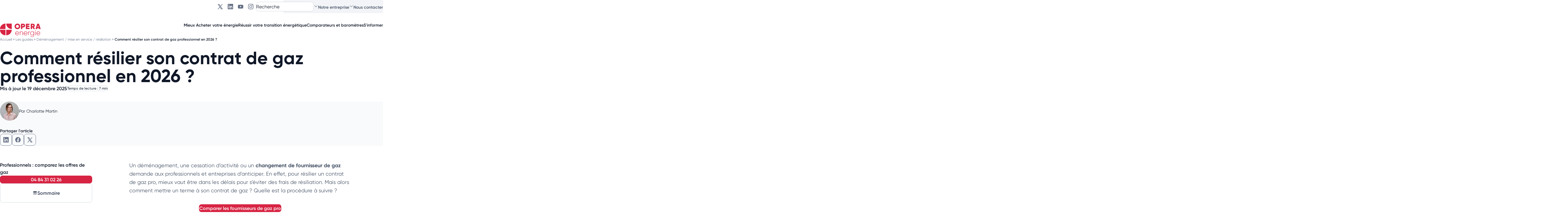

--- FILE ---
content_type: text/html; charset=UTF-8
request_url: https://opera-energie.com/comment-resilier-contrat-gaz-professionnel/
body_size: 69606
content:
<!DOCTYPE html>
<html lang="fr-FR">

<head><meta charset="utf-8"><script>if(navigator.userAgent.match(/MSIE|Internet Explorer/i)||navigator.userAgent.match(/Trident\/7\..*?rv:11/i)){var href=document.location.href;if(!href.match(/[?&]nowprocket/)){if(href.indexOf("?")==-1){if(href.indexOf("#")==-1){document.location.href=href+"?nowprocket=1"}else{document.location.href=href.replace("#","?nowprocket=1#")}}else{if(href.indexOf("#")==-1){document.location.href=href+"&nowprocket=1"}else{document.location.href=href.replace("#","&nowprocket=1#")}}}}</script><script>(()=>{class RocketLazyLoadScripts{constructor(){this.v="2.0.4",this.userEvents=["keydown","keyup","mousedown","mouseup","mousemove","mouseover","mouseout","touchmove","touchstart","touchend","touchcancel","wheel","click","dblclick","input"],this.attributeEvents=["onblur","onclick","oncontextmenu","ondblclick","onfocus","onmousedown","onmouseenter","onmouseleave","onmousemove","onmouseout","onmouseover","onmouseup","onmousewheel","onscroll","onsubmit"]}async t(){this.i(),this.o(),/iP(ad|hone)/.test(navigator.userAgent)&&this.h(),this.u(),this.l(this),this.m(),this.k(this),this.p(this),this._(),await Promise.all([this.R(),this.L()]),this.lastBreath=Date.now(),this.S(this),this.P(),this.D(),this.O(),this.M(),await this.C(this.delayedScripts.normal),await this.C(this.delayedScripts.defer),await this.C(this.delayedScripts.async),await this.T(),await this.F(),await this.j(),await this.A(),window.dispatchEvent(new Event("rocket-allScriptsLoaded")),this.everythingLoaded=!0,this.lastTouchEnd&&await new Promise(t=>setTimeout(t,500-Date.now()+this.lastTouchEnd)),this.I(),this.H(),this.U(),this.W()}i(){this.CSPIssue=sessionStorage.getItem("rocketCSPIssue"),document.addEventListener("securitypolicyviolation",t=>{this.CSPIssue||"script-src-elem"!==t.violatedDirective||"data"!==t.blockedURI||(this.CSPIssue=!0,sessionStorage.setItem("rocketCSPIssue",!0))},{isRocket:!0})}o(){window.addEventListener("pageshow",t=>{this.persisted=t.persisted,this.realWindowLoadedFired=!0},{isRocket:!0}),window.addEventListener("pagehide",()=>{this.onFirstUserAction=null},{isRocket:!0})}h(){let t;function e(e){t=e}window.addEventListener("touchstart",e,{isRocket:!0}),window.addEventListener("touchend",function i(o){o.changedTouches[0]&&t.changedTouches[0]&&Math.abs(o.changedTouches[0].pageX-t.changedTouches[0].pageX)<10&&Math.abs(o.changedTouches[0].pageY-t.changedTouches[0].pageY)<10&&o.timeStamp-t.timeStamp<200&&(window.removeEventListener("touchstart",e,{isRocket:!0}),window.removeEventListener("touchend",i,{isRocket:!0}),"INPUT"===o.target.tagName&&"text"===o.target.type||(o.target.dispatchEvent(new TouchEvent("touchend",{target:o.target,bubbles:!0})),o.target.dispatchEvent(new MouseEvent("mouseover",{target:o.target,bubbles:!0})),o.target.dispatchEvent(new PointerEvent("click",{target:o.target,bubbles:!0,cancelable:!0,detail:1,clientX:o.changedTouches[0].clientX,clientY:o.changedTouches[0].clientY})),event.preventDefault()))},{isRocket:!0})}q(t){this.userActionTriggered||("mousemove"!==t.type||this.firstMousemoveIgnored?"keyup"===t.type||"mouseover"===t.type||"mouseout"===t.type||(this.userActionTriggered=!0,this.onFirstUserAction&&this.onFirstUserAction()):this.firstMousemoveIgnored=!0),"click"===t.type&&t.preventDefault(),t.stopPropagation(),t.stopImmediatePropagation(),"touchstart"===this.lastEvent&&"touchend"===t.type&&(this.lastTouchEnd=Date.now()),"click"===t.type&&(this.lastTouchEnd=0),this.lastEvent=t.type,t.composedPath&&t.composedPath()[0].getRootNode()instanceof ShadowRoot&&(t.rocketTarget=t.composedPath()[0]),this.savedUserEvents.push(t)}u(){this.savedUserEvents=[],this.userEventHandler=this.q.bind(this),this.userEvents.forEach(t=>window.addEventListener(t,this.userEventHandler,{passive:!1,isRocket:!0})),document.addEventListener("visibilitychange",this.userEventHandler,{isRocket:!0})}U(){this.userEvents.forEach(t=>window.removeEventListener(t,this.userEventHandler,{passive:!1,isRocket:!0})),document.removeEventListener("visibilitychange",this.userEventHandler,{isRocket:!0}),this.savedUserEvents.forEach(t=>{(t.rocketTarget||t.target).dispatchEvent(new window[t.constructor.name](t.type,t))})}m(){const t="return false",e=Array.from(this.attributeEvents,t=>"data-rocket-"+t),i="["+this.attributeEvents.join("],[")+"]",o="[data-rocket-"+this.attributeEvents.join("],[data-rocket-")+"]",s=(e,i,o)=>{o&&o!==t&&(e.setAttribute("data-rocket-"+i,o),e["rocket"+i]=new Function("event",o),e.setAttribute(i,t))};new MutationObserver(t=>{for(const n of t)"attributes"===n.type&&(n.attributeName.startsWith("data-rocket-")||this.everythingLoaded?n.attributeName.startsWith("data-rocket-")&&this.everythingLoaded&&this.N(n.target,n.attributeName.substring(12)):s(n.target,n.attributeName,n.target.getAttribute(n.attributeName))),"childList"===n.type&&n.addedNodes.forEach(t=>{if(t.nodeType===Node.ELEMENT_NODE)if(this.everythingLoaded)for(const i of[t,...t.querySelectorAll(o)])for(const t of i.getAttributeNames())e.includes(t)&&this.N(i,t.substring(12));else for(const e of[t,...t.querySelectorAll(i)])for(const t of e.getAttributeNames())this.attributeEvents.includes(t)&&s(e,t,e.getAttribute(t))})}).observe(document,{subtree:!0,childList:!0,attributeFilter:[...this.attributeEvents,...e]})}I(){this.attributeEvents.forEach(t=>{document.querySelectorAll("[data-rocket-"+t+"]").forEach(e=>{this.N(e,t)})})}N(t,e){const i=t.getAttribute("data-rocket-"+e);i&&(t.setAttribute(e,i),t.removeAttribute("data-rocket-"+e))}k(t){Object.defineProperty(HTMLElement.prototype,"onclick",{get(){return this.rocketonclick||null},set(e){this.rocketonclick=e,this.setAttribute(t.everythingLoaded?"onclick":"data-rocket-onclick","this.rocketonclick(event)")}})}S(t){function e(e,i){let o=e[i];e[i]=null,Object.defineProperty(e,i,{get:()=>o,set(s){t.everythingLoaded?o=s:e["rocket"+i]=o=s}})}e(document,"onreadystatechange"),e(window,"onload"),e(window,"onpageshow");try{Object.defineProperty(document,"readyState",{get:()=>t.rocketReadyState,set(e){t.rocketReadyState=e},configurable:!0}),document.readyState="loading"}catch(t){console.log("WPRocket DJE readyState conflict, bypassing")}}l(t){this.originalAddEventListener=EventTarget.prototype.addEventListener,this.originalRemoveEventListener=EventTarget.prototype.removeEventListener,this.savedEventListeners=[],EventTarget.prototype.addEventListener=function(e,i,o){o&&o.isRocket||!t.B(e,this)&&!t.userEvents.includes(e)||t.B(e,this)&&!t.userActionTriggered||e.startsWith("rocket-")||t.everythingLoaded?t.originalAddEventListener.call(this,e,i,o):(t.savedEventListeners.push({target:this,remove:!1,type:e,func:i,options:o}),"mouseenter"!==e&&"mouseleave"!==e||t.originalAddEventListener.call(this,e,t.savedUserEvents.push,o))},EventTarget.prototype.removeEventListener=function(e,i,o){o&&o.isRocket||!t.B(e,this)&&!t.userEvents.includes(e)||t.B(e,this)&&!t.userActionTriggered||e.startsWith("rocket-")||t.everythingLoaded?t.originalRemoveEventListener.call(this,e,i,o):t.savedEventListeners.push({target:this,remove:!0,type:e,func:i,options:o})}}J(t,e){this.savedEventListeners=this.savedEventListeners.filter(i=>{let o=i.type,s=i.target||window;return e!==o||t!==s||(this.B(o,s)&&(i.type="rocket-"+o),this.$(i),!1)})}H(){EventTarget.prototype.addEventListener=this.originalAddEventListener,EventTarget.prototype.removeEventListener=this.originalRemoveEventListener,this.savedEventListeners.forEach(t=>this.$(t))}$(t){t.remove?this.originalRemoveEventListener.call(t.target,t.type,t.func,t.options):this.originalAddEventListener.call(t.target,t.type,t.func,t.options)}p(t){let e;function i(e){return t.everythingLoaded?e:e.split(" ").map(t=>"load"===t||t.startsWith("load.")?"rocket-jquery-load":t).join(" ")}function o(o){function s(e){const s=o.fn[e];o.fn[e]=o.fn.init.prototype[e]=function(){return this[0]===window&&t.userActionTriggered&&("string"==typeof arguments[0]||arguments[0]instanceof String?arguments[0]=i(arguments[0]):"object"==typeof arguments[0]&&Object.keys(arguments[0]).forEach(t=>{const e=arguments[0][t];delete arguments[0][t],arguments[0][i(t)]=e})),s.apply(this,arguments),this}}if(o&&o.fn&&!t.allJQueries.includes(o)){const e={DOMContentLoaded:[],"rocket-DOMContentLoaded":[]};for(const t in e)document.addEventListener(t,()=>{e[t].forEach(t=>t())},{isRocket:!0});o.fn.ready=o.fn.init.prototype.ready=function(i){function s(){parseInt(o.fn.jquery)>2?setTimeout(()=>i.bind(document)(o)):i.bind(document)(o)}return"function"==typeof i&&(t.realDomReadyFired?!t.userActionTriggered||t.fauxDomReadyFired?s():e["rocket-DOMContentLoaded"].push(s):e.DOMContentLoaded.push(s)),o([])},s("on"),s("one"),s("off"),t.allJQueries.push(o)}e=o}t.allJQueries=[],o(window.jQuery),Object.defineProperty(window,"jQuery",{get:()=>e,set(t){o(t)}})}P(){const t=new Map;document.write=document.writeln=function(e){const i=document.currentScript,o=document.createRange(),s=i.parentElement;let n=t.get(i);void 0===n&&(n=i.nextSibling,t.set(i,n));const c=document.createDocumentFragment();o.setStart(c,0),c.appendChild(o.createContextualFragment(e)),s.insertBefore(c,n)}}async R(){return new Promise(t=>{this.userActionTriggered?t():this.onFirstUserAction=t})}async L(){return new Promise(t=>{document.addEventListener("DOMContentLoaded",()=>{this.realDomReadyFired=!0,t()},{isRocket:!0})})}async j(){return this.realWindowLoadedFired?Promise.resolve():new Promise(t=>{window.addEventListener("load",t,{isRocket:!0})})}M(){this.pendingScripts=[];this.scriptsMutationObserver=new MutationObserver(t=>{for(const e of t)e.addedNodes.forEach(t=>{"SCRIPT"!==t.tagName||t.noModule||t.isWPRocket||this.pendingScripts.push({script:t,promise:new Promise(e=>{const i=()=>{const i=this.pendingScripts.findIndex(e=>e.script===t);i>=0&&this.pendingScripts.splice(i,1),e()};t.addEventListener("load",i,{isRocket:!0}),t.addEventListener("error",i,{isRocket:!0}),setTimeout(i,1e3)})})})}),this.scriptsMutationObserver.observe(document,{childList:!0,subtree:!0})}async F(){await this.X(),this.pendingScripts.length?(await this.pendingScripts[0].promise,await this.F()):this.scriptsMutationObserver.disconnect()}D(){this.delayedScripts={normal:[],async:[],defer:[]},document.querySelectorAll("script[type$=rocketlazyloadscript]").forEach(t=>{t.hasAttribute("data-rocket-src")?t.hasAttribute("async")&&!1!==t.async?this.delayedScripts.async.push(t):t.hasAttribute("defer")&&!1!==t.defer||"module"===t.getAttribute("data-rocket-type")?this.delayedScripts.defer.push(t):this.delayedScripts.normal.push(t):this.delayedScripts.normal.push(t)})}async _(){await this.L();let t=[];document.querySelectorAll("script[type$=rocketlazyloadscript][data-rocket-src]").forEach(e=>{let i=e.getAttribute("data-rocket-src");if(i&&!i.startsWith("data:")){i.startsWith("//")&&(i=location.protocol+i);try{const o=new URL(i).origin;o!==location.origin&&t.push({src:o,crossOrigin:e.crossOrigin||"module"===e.getAttribute("data-rocket-type")})}catch(t){}}}),t=[...new Map(t.map(t=>[JSON.stringify(t),t])).values()],this.Y(t,"preconnect")}async G(t){if(await this.K(),!0!==t.noModule||!("noModule"in HTMLScriptElement.prototype))return new Promise(e=>{let i;function o(){(i||t).setAttribute("data-rocket-status","executed"),e()}try{if(navigator.userAgent.includes("Firefox/")||""===navigator.vendor||this.CSPIssue)i=document.createElement("script"),[...t.attributes].forEach(t=>{let e=t.nodeName;"type"!==e&&("data-rocket-type"===e&&(e="type"),"data-rocket-src"===e&&(e="src"),i.setAttribute(e,t.nodeValue))}),t.text&&(i.text=t.text),t.nonce&&(i.nonce=t.nonce),i.hasAttribute("src")?(i.addEventListener("load",o,{isRocket:!0}),i.addEventListener("error",()=>{i.setAttribute("data-rocket-status","failed-network"),e()},{isRocket:!0}),setTimeout(()=>{i.isConnected||e()},1)):(i.text=t.text,o()),i.isWPRocket=!0,t.parentNode.replaceChild(i,t);else{const i=t.getAttribute("data-rocket-type"),s=t.getAttribute("data-rocket-src");i?(t.type=i,t.removeAttribute("data-rocket-type")):t.removeAttribute("type"),t.addEventListener("load",o,{isRocket:!0}),t.addEventListener("error",i=>{this.CSPIssue&&i.target.src.startsWith("data:")?(console.log("WPRocket: CSP fallback activated"),t.removeAttribute("src"),this.G(t).then(e)):(t.setAttribute("data-rocket-status","failed-network"),e())},{isRocket:!0}),s?(t.fetchPriority="high",t.removeAttribute("data-rocket-src"),t.src=s):t.src="data:text/javascript;base64,"+window.btoa(unescape(encodeURIComponent(t.text)))}}catch(i){t.setAttribute("data-rocket-status","failed-transform"),e()}});t.setAttribute("data-rocket-status","skipped")}async C(t){const e=t.shift();return e?(e.isConnected&&await this.G(e),this.C(t)):Promise.resolve()}O(){this.Y([...this.delayedScripts.normal,...this.delayedScripts.defer,...this.delayedScripts.async],"preload")}Y(t,e){this.trash=this.trash||[];let i=!0;var o=document.createDocumentFragment();t.forEach(t=>{const s=t.getAttribute&&t.getAttribute("data-rocket-src")||t.src;if(s&&!s.startsWith("data:")){const n=document.createElement("link");n.href=s,n.rel=e,"preconnect"!==e&&(n.as="script",n.fetchPriority=i?"high":"low"),t.getAttribute&&"module"===t.getAttribute("data-rocket-type")&&(n.crossOrigin=!0),t.crossOrigin&&(n.crossOrigin=t.crossOrigin),t.integrity&&(n.integrity=t.integrity),t.nonce&&(n.nonce=t.nonce),o.appendChild(n),this.trash.push(n),i=!1}}),document.head.appendChild(o)}W(){this.trash.forEach(t=>t.remove())}async T(){try{document.readyState="interactive"}catch(t){}this.fauxDomReadyFired=!0;try{await this.K(),this.J(document,"readystatechange"),document.dispatchEvent(new Event("rocket-readystatechange")),await this.K(),document.rocketonreadystatechange&&document.rocketonreadystatechange(),await this.K(),this.J(document,"DOMContentLoaded"),document.dispatchEvent(new Event("rocket-DOMContentLoaded")),await this.K(),this.J(window,"DOMContentLoaded"),window.dispatchEvent(new Event("rocket-DOMContentLoaded"))}catch(t){console.error(t)}}async A(){try{document.readyState="complete"}catch(t){}try{await this.K(),this.J(document,"readystatechange"),document.dispatchEvent(new Event("rocket-readystatechange")),await this.K(),document.rocketonreadystatechange&&document.rocketonreadystatechange(),await this.K(),this.J(window,"load"),window.dispatchEvent(new Event("rocket-load")),await this.K(),window.rocketonload&&window.rocketonload(),await this.K(),this.allJQueries.forEach(t=>t(window).trigger("rocket-jquery-load")),await this.K(),this.J(window,"pageshow");const t=new Event("rocket-pageshow");t.persisted=this.persisted,window.dispatchEvent(t),await this.K(),window.rocketonpageshow&&window.rocketonpageshow({persisted:this.persisted})}catch(t){console.error(t)}}async K(){Date.now()-this.lastBreath>45&&(await this.X(),this.lastBreath=Date.now())}async X(){return document.hidden?new Promise(t=>setTimeout(t)):new Promise(t=>requestAnimationFrame(t))}B(t,e){return e===document&&"readystatechange"===t||(e===document&&"DOMContentLoaded"===t||(e===window&&"DOMContentLoaded"===t||(e===window&&"load"===t||e===window&&"pageshow"===t)))}static run(){(new RocketLazyLoadScripts).t()}}RocketLazyLoadScripts.run()})();</script>
        <!-- Google Tag Manager -->
    <script type="rocketlazyloadscript">
        (function (w, d, s, l, i) {
            w[l] = w[l] || [];
            w[l].push({
                'gtm.start': new Date().getTime(),
                event: 'gtm.js'
            });
            var f = d.getElementsByTagName(s)[0],
                j = d.createElement(s),
                dl = l != 'dataLayer' ? '&l=' + l : '';
            j.async = true;
            j.src =
                'https://www.googletagmanager.com/gtm.js?id=' + i + dl;
            f.parentNode.insertBefore(j, f);
        })(window, document, 'script', 'dataLayer', 'GTM-TBWF4QX');

    </script>
    <!-- End Google Tag Manager -->
                <script type="rocketlazyloadscript">
            dataLayer.push({
                sector: "opera",
                content_group: "Article Les guides",
                cd_categorie: "Les guides - Déménagement / mise en service / résiliation",
                categorie_principale: "Déménagement / mise en service / résiliation"
            });
        </script>
    
    
    <meta name="viewport" content="width=device-width, initial-scale=1">
    <meta name="facebook-domain-verification" content="gcqf1bqpsfyd40ikzn39fenr6ph2wm"/>

    

    <link rel="icon" href="https://y9y3y5n3.delivery.rocketcdn.me/wp-content/themes/opera/assets/img/favicon.png" type="image/png"/>
    <meta name='robots' content='index, follow, max-image-preview:large, max-snippet:-1, max-video-preview:-1' />
	<style></style>
	
	<!-- This site is optimized with the Yoast SEO plugin v26.6 - https://yoast.com/wordpress/plugins/seo/ -->
	<title>Résiliation contrat gaz pro : quelles démarches en 2026 ? - Opéra Energie</title>
<style id="wpr-usedcss">img:is([sizes=auto i],[sizes^="auto," i]){contain-intrinsic-size:3000px 1500px}.wp-block-button__link{align-content:center;box-sizing:border-box;cursor:pointer;display:inline-block;height:100%;text-align:center;word-break:break-word}:where(.wp-block-button__link){border-radius:9999px;box-shadow:none;padding:calc(.667em + 2px) calc(1.333em + 2px);text-decoration:none}.wp-block-button[style*=text-decoration] .wp-block-button__link{text-decoration:inherit}:root :where(.wp-block-button .wp-block-button__link.is-style-outline),:root :where(.wp-block-button.is-style-outline>.wp-block-button__link){border:2px solid;padding:.667em 1.333em}:root :where(.wp-block-button .wp-block-button__link.is-style-outline:not(.has-text-color)),:root :where(.wp-block-button.is-style-outline>.wp-block-button__link:not(.has-text-color)){color:currentColor}:root :where(.wp-block-button .wp-block-button__link.is-style-outline:not(.has-background)),:root :where(.wp-block-button.is-style-outline>.wp-block-button__link:not(.has-background)){background-color:initial;background-image:none}:where(.wp-block-calendar table:not(.has-background) th){background:#ddd}:where(.wp-block-columns){margin-bottom:1.75em}:where(.wp-block-columns.has-background){padding:1.25em 2.375em}:where(.wp-block-post-comments input[type=submit]){border:none}:where(.wp-block-cover-image:not(.has-text-color)),:where(.wp-block-cover:not(.has-text-color)){color:#fff}:where(.wp-block-cover-image.is-light:not(.has-text-color)),:where(.wp-block-cover.is-light:not(.has-text-color)){color:#000}:where(.wp-block-file){margin-bottom:1.5em}:where(.wp-block-file__button){border-radius:2em;display:inline-block;padding:.5em 1em}:where(.wp-block-file__button):is(a):active,:where(.wp-block-file__button):is(a):focus,:where(.wp-block-file__button):is(a):hover,:where(.wp-block-file__button):is(a):visited{box-shadow:none;color:#fff;opacity:.85;text-decoration:none}.wp-block-group{box-sizing:border-box}:where(.wp-block-group.wp-block-group-is-layout-constrained){position:relative}:root :where(.wp-block-image.is-style-rounded img,.wp-block-image .is-style-rounded img){border-radius:9999px}:where(.wp-block-latest-comments:not([style*=line-height] .wp-block-latest-comments__comment)){line-height:1.1}:where(.wp-block-latest-comments:not([style*=line-height] .wp-block-latest-comments__comment-excerpt p)){line-height:1.8}:root :where(.wp-block-latest-posts.is-grid){padding:0}:root :where(.wp-block-latest-posts.wp-block-latest-posts__list){padding-left:0}ol,ul{box-sizing:border-box}:root :where(.wp-block-list.has-background){padding:1.25em 2.375em}:where(.wp-block-navigation.has-background .wp-block-navigation-item a:not(.wp-element-button)),:where(.wp-block-navigation.has-background .wp-block-navigation-submenu a:not(.wp-element-button)){padding:.5em 1em}:where(.wp-block-navigation .wp-block-navigation__submenu-container .wp-block-navigation-item a:not(.wp-element-button)),:where(.wp-block-navigation .wp-block-navigation__submenu-container .wp-block-navigation-submenu a:not(.wp-element-button)),:where(.wp-block-navigation .wp-block-navigation__submenu-container .wp-block-navigation-submenu button.wp-block-navigation-item__content),:where(.wp-block-navigation .wp-block-navigation__submenu-container .wp-block-pages-list__item button.wp-block-navigation-item__content){padding:.5em 1em}:root :where(p.has-background){padding:1.25em 2.375em}:where(p.has-text-color:not(.has-link-color)) a{color:inherit}:where(.wp-block-post-comments-form) input:not([type=submit]),:where(.wp-block-post-comments-form) textarea{border:1px solid #949494;font-family:inherit;font-size:1em}:where(.wp-block-post-comments-form) input:where(:not([type=submit]):not([type=checkbox])),:where(.wp-block-post-comments-form) textarea{padding:calc(.667em + 2px)}:where(.wp-block-post-excerpt){box-sizing:border-box;margin-bottom:var(--wp--style--block-gap);margin-top:var(--wp--style--block-gap)}:where(.wp-block-preformatted.has-background){padding:1.25em 2.375em}:where(.wp-block-search__button){border:1px solid #ccc;padding:6px 10px}:where(.wp-block-search__input){font-family:inherit;font-size:inherit;font-style:inherit;font-weight:inherit;letter-spacing:inherit;line-height:inherit;text-transform:inherit}:where(.wp-block-search__button-inside .wp-block-search__inside-wrapper){border:1px solid #949494;box-sizing:border-box;padding:4px}:where(.wp-block-search__button-inside .wp-block-search__inside-wrapper) .wp-block-search__input{border:none;border-radius:0;padding:0 4px}:where(.wp-block-search__button-inside .wp-block-search__inside-wrapper) .wp-block-search__input:focus{outline:0}:where(.wp-block-search__button-inside .wp-block-search__inside-wrapper) :where(.wp-block-search__button){padding:4px 8px}:root :where(.wp-block-separator.is-style-dots){height:auto;line-height:1;text-align:center}:root :where(.wp-block-separator.is-style-dots):before{color:currentColor;content:"···";font-family:serif;font-size:1.5em;letter-spacing:2em;padding-left:2em}:root :where(.wp-block-site-logo.is-style-rounded){border-radius:9999px}:where(.wp-block-social-links:not(.is-style-logos-only)) .wp-social-link{background-color:#f0f0f0;color:#444}:where(.wp-block-social-links:not(.is-style-logos-only)) .wp-social-link-amazon{background-color:#f90;color:#fff}:where(.wp-block-social-links:not(.is-style-logos-only)) .wp-social-link-bandcamp{background-color:#1ea0c3;color:#fff}:where(.wp-block-social-links:not(.is-style-logos-only)) .wp-social-link-behance{background-color:#0757fe;color:#fff}:where(.wp-block-social-links:not(.is-style-logos-only)) .wp-social-link-bluesky{background-color:#0a7aff;color:#fff}:where(.wp-block-social-links:not(.is-style-logos-only)) .wp-social-link-codepen{background-color:#1e1f26;color:#fff}:where(.wp-block-social-links:not(.is-style-logos-only)) .wp-social-link-deviantart{background-color:#02e49b;color:#fff}:where(.wp-block-social-links:not(.is-style-logos-only)) .wp-social-link-discord{background-color:#5865f2;color:#fff}:where(.wp-block-social-links:not(.is-style-logos-only)) .wp-social-link-dribbble{background-color:#e94c89;color:#fff}:where(.wp-block-social-links:not(.is-style-logos-only)) .wp-social-link-dropbox{background-color:#4280ff;color:#fff}:where(.wp-block-social-links:not(.is-style-logos-only)) .wp-social-link-etsy{background-color:#f45800;color:#fff}:where(.wp-block-social-links:not(.is-style-logos-only)) .wp-social-link-facebook{background-color:#0866ff;color:#fff}:where(.wp-block-social-links:not(.is-style-logos-only)) .wp-social-link-fivehundredpx{background-color:#000;color:#fff}:where(.wp-block-social-links:not(.is-style-logos-only)) .wp-social-link-flickr{background-color:#0461dd;color:#fff}:where(.wp-block-social-links:not(.is-style-logos-only)) .wp-social-link-foursquare{background-color:#e65678;color:#fff}:where(.wp-block-social-links:not(.is-style-logos-only)) .wp-social-link-github{background-color:#24292d;color:#fff}:where(.wp-block-social-links:not(.is-style-logos-only)) .wp-social-link-goodreads{background-color:#eceadd;color:#382110}:where(.wp-block-social-links:not(.is-style-logos-only)) .wp-social-link-google{background-color:#ea4434;color:#fff}:where(.wp-block-social-links:not(.is-style-logos-only)) .wp-social-link-gravatar{background-color:#1d4fc4;color:#fff}:where(.wp-block-social-links:not(.is-style-logos-only)) .wp-social-link-instagram{background-color:#f00075;color:#fff}:where(.wp-block-social-links:not(.is-style-logos-only)) .wp-social-link-lastfm{background-color:#e21b24;color:#fff}:where(.wp-block-social-links:not(.is-style-logos-only)) .wp-social-link-linkedin{background-color:#0d66c2;color:#fff}:where(.wp-block-social-links:not(.is-style-logos-only)) .wp-social-link-mastodon{background-color:#3288d4;color:#fff}:where(.wp-block-social-links:not(.is-style-logos-only)) .wp-social-link-medium{background-color:#000;color:#fff}:where(.wp-block-social-links:not(.is-style-logos-only)) .wp-social-link-meetup{background-color:#f6405f;color:#fff}:where(.wp-block-social-links:not(.is-style-logos-only)) .wp-social-link-patreon{background-color:#000;color:#fff}:where(.wp-block-social-links:not(.is-style-logos-only)) .wp-social-link-pinterest{background-color:#e60122;color:#fff}:where(.wp-block-social-links:not(.is-style-logos-only)) .wp-social-link-pocket{background-color:#ef4155;color:#fff}:where(.wp-block-social-links:not(.is-style-logos-only)) .wp-social-link-reddit{background-color:#ff4500;color:#fff}:where(.wp-block-social-links:not(.is-style-logos-only)) .wp-social-link-skype{background-color:#0478d7;color:#fff}:where(.wp-block-social-links:not(.is-style-logos-only)) .wp-social-link-snapchat{background-color:#fefc00;color:#fff;stroke:#000}:where(.wp-block-social-links:not(.is-style-logos-only)) .wp-social-link-soundcloud{background-color:#ff5600;color:#fff}:where(.wp-block-social-links:not(.is-style-logos-only)) .wp-social-link-spotify{background-color:#1bd760;color:#fff}:where(.wp-block-social-links:not(.is-style-logos-only)) .wp-social-link-telegram{background-color:#2aabee;color:#fff}:where(.wp-block-social-links:not(.is-style-logos-only)) .wp-social-link-threads{background-color:#000;color:#fff}:where(.wp-block-social-links:not(.is-style-logos-only)) .wp-social-link-tiktok{background-color:#000;color:#fff}:where(.wp-block-social-links:not(.is-style-logos-only)) .wp-social-link-tumblr{background-color:#011835;color:#fff}:where(.wp-block-social-links:not(.is-style-logos-only)) .wp-social-link-twitch{background-color:#6440a4;color:#fff}:where(.wp-block-social-links:not(.is-style-logos-only)) .wp-social-link-twitter{background-color:#1da1f2;color:#fff}:where(.wp-block-social-links:not(.is-style-logos-only)) .wp-social-link-vimeo{background-color:#1eb7ea;color:#fff}:where(.wp-block-social-links:not(.is-style-logos-only)) .wp-social-link-vk{background-color:#4680c2;color:#fff}:where(.wp-block-social-links:not(.is-style-logos-only)) .wp-social-link-wordpress{background-color:#3499cd;color:#fff}:where(.wp-block-social-links:not(.is-style-logos-only)) .wp-social-link-whatsapp{background-color:#25d366;color:#fff}:where(.wp-block-social-links:not(.is-style-logos-only)) .wp-social-link-x{background-color:#000;color:#fff}:where(.wp-block-social-links:not(.is-style-logos-only)) .wp-social-link-yelp{background-color:#d32422;color:#fff}:where(.wp-block-social-links:not(.is-style-logos-only)) .wp-social-link-youtube{background-color:red;color:#fff}:where(.wp-block-social-links.is-style-logos-only) .wp-social-link{background:0 0}:where(.wp-block-social-links.is-style-logos-only) .wp-social-link svg{height:1.25em;width:1.25em}:where(.wp-block-social-links.is-style-logos-only) .wp-social-link-amazon{color:#f90}:where(.wp-block-social-links.is-style-logos-only) .wp-social-link-bandcamp{color:#1ea0c3}:where(.wp-block-social-links.is-style-logos-only) .wp-social-link-behance{color:#0757fe}:where(.wp-block-social-links.is-style-logos-only) .wp-social-link-bluesky{color:#0a7aff}:where(.wp-block-social-links.is-style-logos-only) .wp-social-link-codepen{color:#1e1f26}:where(.wp-block-social-links.is-style-logos-only) .wp-social-link-deviantart{color:#02e49b}:where(.wp-block-social-links.is-style-logos-only) .wp-social-link-discord{color:#5865f2}:where(.wp-block-social-links.is-style-logos-only) .wp-social-link-dribbble{color:#e94c89}:where(.wp-block-social-links.is-style-logos-only) .wp-social-link-dropbox{color:#4280ff}:where(.wp-block-social-links.is-style-logos-only) .wp-social-link-etsy{color:#f45800}:where(.wp-block-social-links.is-style-logos-only) .wp-social-link-facebook{color:#0866ff}:where(.wp-block-social-links.is-style-logos-only) .wp-social-link-fivehundredpx{color:#000}:where(.wp-block-social-links.is-style-logos-only) .wp-social-link-flickr{color:#0461dd}:where(.wp-block-social-links.is-style-logos-only) .wp-social-link-foursquare{color:#e65678}:where(.wp-block-social-links.is-style-logos-only) .wp-social-link-github{color:#24292d}:where(.wp-block-social-links.is-style-logos-only) .wp-social-link-goodreads{color:#382110}:where(.wp-block-social-links.is-style-logos-only) .wp-social-link-google{color:#ea4434}:where(.wp-block-social-links.is-style-logos-only) .wp-social-link-gravatar{color:#1d4fc4}:where(.wp-block-social-links.is-style-logos-only) .wp-social-link-instagram{color:#f00075}:where(.wp-block-social-links.is-style-logos-only) .wp-social-link-lastfm{color:#e21b24}:where(.wp-block-social-links.is-style-logos-only) .wp-social-link-linkedin{color:#0d66c2}:where(.wp-block-social-links.is-style-logos-only) .wp-social-link-mastodon{color:#3288d4}:where(.wp-block-social-links.is-style-logos-only) .wp-social-link-medium{color:#000}:where(.wp-block-social-links.is-style-logos-only) .wp-social-link-meetup{color:#f6405f}:where(.wp-block-social-links.is-style-logos-only) .wp-social-link-patreon{color:#000}:where(.wp-block-social-links.is-style-logos-only) .wp-social-link-pinterest{color:#e60122}:where(.wp-block-social-links.is-style-logos-only) .wp-social-link-pocket{color:#ef4155}:where(.wp-block-social-links.is-style-logos-only) .wp-social-link-reddit{color:#ff4500}:where(.wp-block-social-links.is-style-logos-only) .wp-social-link-skype{color:#0478d7}:where(.wp-block-social-links.is-style-logos-only) .wp-social-link-snapchat{color:#fff;stroke:#000}:where(.wp-block-social-links.is-style-logos-only) .wp-social-link-soundcloud{color:#ff5600}:where(.wp-block-social-links.is-style-logos-only) .wp-social-link-spotify{color:#1bd760}:where(.wp-block-social-links.is-style-logos-only) .wp-social-link-telegram{color:#2aabee}:where(.wp-block-social-links.is-style-logos-only) .wp-social-link-threads{color:#000}:where(.wp-block-social-links.is-style-logos-only) .wp-social-link-tiktok{color:#000}:where(.wp-block-social-links.is-style-logos-only) .wp-social-link-tumblr{color:#011835}:where(.wp-block-social-links.is-style-logos-only) .wp-social-link-twitch{color:#6440a4}:where(.wp-block-social-links.is-style-logos-only) .wp-social-link-twitter{color:#1da1f2}:where(.wp-block-social-links.is-style-logos-only) .wp-social-link-vimeo{color:#1eb7ea}:where(.wp-block-social-links.is-style-logos-only) .wp-social-link-vk{color:#4680c2}:where(.wp-block-social-links.is-style-logos-only) .wp-social-link-whatsapp{color:#25d366}:where(.wp-block-social-links.is-style-logos-only) .wp-social-link-wordpress{color:#3499cd}:where(.wp-block-social-links.is-style-logos-only) .wp-social-link-x{color:#000}:where(.wp-block-social-links.is-style-logos-only) .wp-social-link-yelp{color:#d32422}:where(.wp-block-social-links.is-style-logos-only) .wp-social-link-youtube{color:red}:root :where(.wp-block-social-links .wp-social-link a){padding:.25em}:root :where(.wp-block-social-links.is-style-logos-only .wp-social-link a){padding:0}:root :where(.wp-block-social-links.is-style-pill-shape .wp-social-link a){padding-left:.6666666667em;padding-right:.6666666667em}:root :where(.wp-block-tag-cloud.is-style-outline){display:flex;flex-wrap:wrap;gap:1ch}:root :where(.wp-block-tag-cloud.is-style-outline a){border:1px solid;font-size:unset!important;margin-right:0;padding:1ch 2ch;text-decoration:none!important}:root :where(.wp-block-table-of-contents){box-sizing:border-box}:where(.wp-block-term-description){box-sizing:border-box;margin-bottom:var(--wp--style--block-gap);margin-top:var(--wp--style--block-gap)}:where(pre.wp-block-verse){font-family:inherit}.wp-element-button{cursor:pointer}:root{--wp--preset--font-size--normal:16px;--wp--preset--font-size--huge:42px}html :where(.has-border-color){border-style:solid}html :where([style*=border-top-color]){border-top-style:solid}html :where([style*=border-right-color]){border-right-style:solid}html :where([style*=border-bottom-color]){border-bottom-style:solid}html :where([style*=border-left-color]){border-left-style:solid}html :where([style*=border-width]){border-style:solid}html :where([style*=border-top-width]){border-top-style:solid}html :where([style*=border-right-width]){border-right-style:solid}html :where([style*=border-bottom-width]){border-bottom-style:solid}html :where([style*=border-left-width]){border-left-style:solid}html :where(img[class*=wp-image-]){height:auto;max-width:100%}:where(figure){margin:0 0 1em}html :where(.is-position-sticky){--wp-admin--admin-bar--position-offset:var(--wp-admin--admin-bar--height, 0px)}@media screen and (max-width:600px){html :where(.is-position-sticky){--wp-admin--admin-bar--position-offset:0px}}:root{--wp--preset--aspect-ratio--square:1;--wp--preset--aspect-ratio--4-3:4/3;--wp--preset--aspect-ratio--3-4:3/4;--wp--preset--aspect-ratio--3-2:3/2;--wp--preset--aspect-ratio--2-3:2/3;--wp--preset--aspect-ratio--16-9:16/9;--wp--preset--aspect-ratio--9-16:9/16;--wp--preset--color--black:#030303;--wp--preset--color--cyan-bluish-gray:#abb8c3;--wp--preset--color--white:#FFFFFF;--wp--preset--color--pale-pink:#f78da7;--wp--preset--color--vivid-red:#cf2e2e;--wp--preset--color--luminous-vivid-orange:#ff6900;--wp--preset--color--luminous-vivid-amber:#fcb900;--wp--preset--color--light-green-cyan:#7bdcb5;--wp--preset--color--vivid-green-cyan:#00d084;--wp--preset--color--pale-cyan-blue:#8ed1fc;--wp--preset--color--vivid-cyan-blue:#0693e3;--wp--preset--color--vivid-purple:#9b51e0;--wp--preset--color--red:#831628;--wp--preset--color--dark-gray:#495055;--wp--preset--color--gray:#F9FAFB;--wp--preset--gradient--vivid-cyan-blue-to-vivid-purple:linear-gradient(135deg,rgba(6, 147, 227, 1) 0%,rgb(155, 81, 224) 100%);--wp--preset--gradient--light-green-cyan-to-vivid-green-cyan:linear-gradient(135deg,rgb(122, 220, 180) 0%,rgb(0, 208, 130) 100%);--wp--preset--gradient--luminous-vivid-amber-to-luminous-vivid-orange:linear-gradient(135deg,rgba(252, 185, 0, 1) 0%,rgba(255, 105, 0, 1) 100%);--wp--preset--gradient--luminous-vivid-orange-to-vivid-red:linear-gradient(135deg,rgba(255, 105, 0, 1) 0%,rgb(207, 46, 46) 100%);--wp--preset--gradient--very-light-gray-to-cyan-bluish-gray:linear-gradient(135deg,rgb(238, 238, 238) 0%,rgb(169, 184, 195) 100%);--wp--preset--gradient--cool-to-warm-spectrum:linear-gradient(135deg,rgb(74, 234, 220) 0%,rgb(151, 120, 209) 20%,rgb(207, 42, 186) 40%,rgb(238, 44, 130) 60%,rgb(251, 105, 98) 80%,rgb(254, 248, 76) 100%);--wp--preset--gradient--blush-light-purple:linear-gradient(135deg,rgb(255, 206, 236) 0%,rgb(152, 150, 240) 100%);--wp--preset--gradient--blush-bordeaux:linear-gradient(135deg,rgb(254, 205, 165) 0%,rgb(254, 45, 45) 50%,rgb(107, 0, 62) 100%);--wp--preset--gradient--luminous-dusk:linear-gradient(135deg,rgb(255, 203, 112) 0%,rgb(199, 81, 192) 50%,rgb(65, 88, 208) 100%);--wp--preset--gradient--pale-ocean:linear-gradient(135deg,rgb(255, 245, 203) 0%,rgb(182, 227, 212) 50%,rgb(51, 167, 181) 100%);--wp--preset--gradient--electric-grass:linear-gradient(135deg,rgb(202, 248, 128) 0%,rgb(113, 206, 126) 100%);--wp--preset--gradient--midnight:linear-gradient(135deg,rgb(2, 3, 129) 0%,rgb(40, 116, 252) 100%);--wp--preset--font-size--small:13px;--wp--preset--font-size--medium:20px;--wp--preset--font-size--large:36px;--wp--preset--font-size--x-large:42px;--wp--preset--spacing--20:0.44rem;--wp--preset--spacing--30:0.67rem;--wp--preset--spacing--40:1rem;--wp--preset--spacing--50:1.5rem;--wp--preset--spacing--60:2.25rem;--wp--preset--spacing--70:3.38rem;--wp--preset--spacing--80:5.06rem;--wp--preset--shadow--natural:6px 6px 9px rgba(0, 0, 0, .2);--wp--preset--shadow--deep:12px 12px 50px rgba(0, 0, 0, .4);--wp--preset--shadow--sharp:6px 6px 0px rgba(0, 0, 0, .2);--wp--preset--shadow--outlined:6px 6px 0px -3px rgba(255, 255, 255, 1),6px 6px rgba(0, 0, 0, 1);--wp--preset--shadow--crisp:6px 6px 0px rgba(0, 0, 0, 1)}:where(body){margin:0}:where(.is-layout-flex){gap:.5em}:where(.is-layout-grid){gap:.5em}body{padding-top:0;padding-right:0;padding-bottom:0;padding-left:0}a:where(:not(.wp-element-button)){text-decoration:underline}:root :where(.wp-element-button,.wp-block-button__link){background-color:#32373c;border-width:0;color:#fff;font-family:inherit;font-size:inherit;line-height:inherit;padding:calc(.667em + 2px) calc(1.333em + 2px);text-decoration:none}:where(.wp-block-post-template.is-layout-flex){gap:1.25em}:where(.wp-block-post-template.is-layout-grid){gap:1.25em}:where(.wp-block-columns.is-layout-flex){gap:2em}:where(.wp-block-columns.is-layout-grid){gap:2em}:root :where(.wp-block-pullquote){font-size:1.5em;line-height:1.6}@layer properties{@supports (((-webkit-hyphens:none)) and (not (margin-trim:inline))) or ((-moz-orient:inline) and (not (color:rgb(from red r g b)))){*,::backdrop,:after,:before{--tw-font-weight:initial;--tw-border-style:solid;--tw-shadow:0 0 #0000;--tw-shadow-color:initial;--tw-shadow-alpha:100%;--tw-inset-shadow:0 0 #0000;--tw-inset-shadow-color:initial;--tw-inset-shadow-alpha:100%;--tw-ring-color:initial;--tw-ring-shadow:0 0 #0000;--tw-inset-ring-color:initial;--tw-inset-ring-shadow:0 0 #0000;--tw-ring-inset:initial;--tw-ring-offset-width:0px;--tw-ring-offset-color:#fff;--tw-ring-offset-shadow:0 0 #0000;--tw-outline-style:solid;--tw-content:"";--tw-duration:initial;--tw-translate-x:0;--tw-translate-y:0;--tw-translate-z:0;--tw-rotate-x:initial;--tw-rotate-y:initial;--tw-rotate-z:initial;--tw-skew-x:initial;--tw-skew-y:initial;--tw-ease:initial;--tw-leading:initial;--tw-blur:initial;--tw-brightness:initial;--tw-contrast:initial;--tw-grayscale:initial;--tw-hue-rotate:initial;--tw-invert:initial;--tw-opacity:initial;--tw-saturate:initial;--tw-sepia:initial;--tw-drop-shadow:initial;--tw-drop-shadow-color:initial;--tw-drop-shadow-alpha:100%;--tw-drop-shadow-size:initial;--tw-backdrop-blur:initial;--tw-backdrop-brightness:initial;--tw-backdrop-contrast:initial;--tw-backdrop-grayscale:initial;--tw-backdrop-hue-rotate:initial;--tw-backdrop-invert:initial;--tw-backdrop-opacity:initial;--tw-backdrop-saturate:initial;--tw-backdrop-sepia:initial;--tw-border-spacing-x:0;--tw-border-spacing-y:0;--tw-gradient-position:initial;--tw-gradient-from:#0000;--tw-gradient-via:#0000;--tw-gradient-to:#0000;--tw-gradient-stops:initial;--tw-gradient-via-stops:initial;--tw-gradient-from-position:0%;--tw-gradient-via-position:50%;--tw-gradient-to-position:100%;--tw-scale-x:1;--tw-scale-y:1;--tw-scale-z:1}}}:host,:root{--font-sans:"Gilroy",sans-serif;--font-mono:ui-monospace,SFMono-Regular,Menlo,Monaco,Consolas,"Liberation Mono","Courier New",monospace;--color-orange-100:#fdc5ba;--color-orange-500:#f97055;--color-orange-700:#9b2115;--color-yellow-300:oklch(90.5% .182 98.111);--color-yellow-400:oklch(85.2% .199 91.936);--color-green-100:#95d8c2;--color-green-500:#116162;--color-green-700:#0b3c3d;--color-green-900:#051a1a;--color-blue-100:#c7c8e5;--color-blue-500:#3f46a0;--color-blue-700:#1f2144;--color-purple-100:#e1c4f7;--color-purple-500:#7a40a0;--color-purple-700:#420b4c;--color-gray-50:#f9fafb;--color-gray-100:#f2f4f7;--color-gray-200:#eaecf0;--color-gray-300:#d0d5dd;--color-gray-400:#98a2b3;--color-gray-500:#667085;--color-gray-600:#475467;--color-gray-700:#344054;--color-gray-800:#182230;--color-gray-900:#101828;--color-black:#030303;--color-white:#fff;--spacing:.25rem;--breakpoint-xl:80rem;--container-2xs:20rem;--container-md:35rem;--container-lg:40rem;--container-xl:48rem;--container-2xl:64rem;--container-3xl:80rem;--container-4xl:90rem;--container-5xl:100rem;--text-xs:.75rem;--text-xs--line-height:calc(1/.75);--text-sm:.875rem;--text-sm--line-height:calc(1.25/.875);--text-base:1rem;--text-base--line-height:calc(1.5/1);--text-lg:1.125rem;--text-lg--line-height:calc(1.75/1.125);--text-xl:1.25rem;--text-xl--line-height:calc(1.75/1.25);--text-2xl:1.5rem;--text-2xl--line-height:calc(2/1.5);--text-3xl:1.875rem;--text-3xl--line-height:calc(2.25/1.875);--text-4xl:2.25rem;--text-4xl--line-height:calc(2.5/2.25);--text-5xl:3rem;--text-5xl--line-height:1;--text-6xl:3.75rem;--text-6xl--line-height:1;--text-7xl:4.5rem;--text-7xl--line-height:1;--font-weight-normal:400;--font-weight-medium:500;--font-weight-semibold:600;--font-weight-bold:700;--tracking-wide:.025em;--leading-tight:1.25;--leading-normal:1.5;--radius-xs:.25rem;--radius-sm:.375rem;--radius-md:.5rem;--radius-lg:.625rem;--radius-xl:.75rem;--radius-2xl:1rem;--radius-3xl:1.25rem;--radius-4xl:1.5rem;--drop-shadow-xs:0 1px 1px #0000000d;--ease-out:cubic-bezier(0,0,.2,1);--ease-in-out:cubic-bezier(.4,0,.2,1);--blur-xs:4px;--aspect-video:16/9;--default-transition-duration:.15s;--default-transition-timing-function:cubic-bezier(.4,0,.2,1);--default-font-family:var(--font-sans);--default-mono-font-family:var(--font-mono);--font-heroicon:"heroicon";--color-primary-25:#fbe9ec;--color-primary-50:#fadee3;--color-primary-100:#f8d3d9;--color-primary-200:#f0a7b3;--color-primary-500:#d72443;--color-primary-600:#ad1d36;--color-primary-700:#831628;--color-primary-800:#5f101d;--color-primary-900:#3a0a12;--color-primary:var(--color-primary-500);--color-gray:var(--color-gray-500);--color-orange:var(--color-orange-500);--color-green:var(--color-green-500);--color-purple:var(--color-purple-500);--color-blue:var(--color-blue-500);--color-moonstone-100:#b0dce3;--color-moonstone-500:#409cb2;--color-moonstone-700:#275f6d;--color-moonstone:var(--color-moonstone-500);--radius-none:0;--radius-5xl:3rem;--radius-6xl:8rem;--radius-7xl:12rem;--radius-full:9999px}::placeholder{opacity:1}@supports (not ((-webkit-appearance:-apple-pay-button))) or (contain-intrinsic-size:1px){::placeholder{color:currentColor}@supports (color:color-mix(in lab,red,red)){::placeholder{color:color-mix(in oklab,currentcolor 50%,transparent)}}}::-webkit-calendar-picker-indicator{line-height:1}*,::backdrop,:after,:before{box-sizing:border-box;border:0 solid;margin:0;padding:0}::file-selector-button{box-sizing:border-box;border:0 solid;margin:0;padding:0}:host,html{-webkit-text-size-adjust:100%;tab-size:4;line-height:1.5;font-family:var(--default-font-family,ui-sans-serif,system-ui,sans-serif,"Apple Color Emoji","Segoe UI Emoji","Segoe UI Symbol","Noto Color Emoji");font-feature-settings:var(--default-font-feature-settings,normal);font-variation-settings:var(--default-font-variation-settings,normal);-webkit-tap-highlight-color:transparent}body{line-height:inherit}hr{height:0;color:inherit;border-top-width:1px}abbr:where([title]){-webkit-text-decoration:underline dotted;text-decoration:underline dotted}h1,h2,h3,h4,h5,h6{font-size:inherit;font-weight:inherit}a{color:inherit;-webkit-text-decoration:inherit;-webkit-text-decoration:inherit;-webkit-text-decoration:inherit;text-decoration:inherit}b,strong{font-weight:bolder}code,kbd,pre,samp{font-family:var(--default-mono-font-family,ui-monospace,SFMono-Regular,Menlo,Monaco,Consolas,"Liberation Mono","Courier New",monospace);font-feature-settings:var(--default-mono-font-feature-settings,normal);font-variation-settings:var(--default-mono-font-variation-settings,normal);font-size:1em}small{font-size:80%}sub,sup{vertical-align:baseline;font-size:75%;line-height:0;position:relative}sub{bottom:-.25em}sup{top:-.5em}table{text-indent:0;border-color:inherit;border-collapse:collapse}:-moz-focusring{outline:auto}progress{vertical-align:baseline}summary{display:list-item}menu,ol,ul{list-style:none}audio,canvas,embed,iframe,img,object,svg,video{vertical-align:middle;display:block}img,video{max-width:100%;height:auto}button,input,optgroup,select,textarea{font:inherit;font-feature-settings:inherit;font-variation-settings:inherit;letter-spacing:inherit;color:inherit;opacity:1;background-color:#0000;border-radius:0}::file-selector-button{font:inherit;font-feature-settings:inherit;font-variation-settings:inherit;letter-spacing:inherit;color:inherit;opacity:1;background-color:#0000;border-radius:0}:where(select:is([multiple],[size])) optgroup{font-weight:bolder}:where(select:is([multiple],[size])) optgroup option{padding-inline-start:20px}::file-selector-button{margin-inline-end:4px}::placeholder{opacity:1;color:currentColor}@supports (color:color-mix(in lab,red,red)){::placeholder{color:color-mix(in oklab,currentColor 50%,transparent)}}textarea{resize:vertical}::-webkit-search-decoration{-webkit-appearance:none}::-webkit-date-and-time-value{min-height:1lh;text-align:inherit}::-webkit-datetime-edit{display:inline-flex}::-webkit-datetime-edit-fields-wrapper{padding:0}::-webkit-datetime-edit{padding-block:0}::-webkit-datetime-edit-year-field{padding-block:0}::-webkit-datetime-edit-month-field{padding-block:0}::-webkit-datetime-edit-day-field{padding-block:0}::-webkit-datetime-edit-hour-field{padding-block:0}::-webkit-datetime-edit-minute-field{padding-block:0}::-webkit-datetime-edit-second-field{padding-block:0}::-webkit-datetime-edit-millisecond-field{padding-block:0}::-webkit-datetime-edit-meridiem-field{padding-block:0}:-moz-ui-invalid{box-shadow:none}button,input:where([type=button],[type=reset],[type=submit]){appearance:button}::file-selector-button{appearance:button}::-webkit-inner-spin-button{height:auto}::-webkit-outer-spin-button{height:auto}[hidden]:where(:not([hidden=until-found])){display:none!important}body,html{--wp--style--block-gap:0;max-width:100%}body{font-family:var(--font-sans);color:var(--color-gray-900);overflow-x:hidden}*{-webkit-font-smoothing:antialiased;-moz-osx-font-smoothing:grayscale;-ms-interpolation-mode:nearest-neighbor;image-rendering:optimizeQuality;text-rendering:optimizeLegibility;box-sizing:border-box}::selection{background-color:var(--color-primary);color:var(--color-white)}@font-face{font-family:social;src:url(https://y9y3y5n3.delivery.rocketcdn.me/wp-content/themes/opera/assets/fonts/social/social.woff2) format("woff2"),url(https://y9y3y5n3.delivery.rocketcdn.me/wp-content/themes/opera/assets/fonts/social/social.woff) format("woff");font-style:normal;font-display:swap}@font-face{font-family:heroicon;src:url(https://y9y3y5n3.delivery.rocketcdn.me/wp-content/themes/opera/assets/fonts/heroicon/heroicon.woff2) format("woff2"),url(https://y9y3y5n3.delivery.rocketcdn.me/wp-content/themes/opera/assets/fonts/heroicon/heroicon.woff) format("woff");font-style:normal;font-display:swap}@font-face{font-family:Gilroy;src:url(https://y9y3y5n3.delivery.rocketcdn.me/wp-content/themes/opera/assets/fonts/gilroy/Gilroy_Regular.woff2) format("woff2");font-weight:400;font-style:normal;font-display:swap}@font-face{font-family:Gilroy;src:url(https://y9y3y5n3.delivery.rocketcdn.me/wp-content/themes/opera/assets/fonts/gilroy/Gilroy_Regular_Italic.woff2) format("woff2");font-weight:400;font-style:italic;font-display:swap}@font-face{font-family:Gilroy;src:url(https://y9y3y5n3.delivery.rocketcdn.me/wp-content/themes/opera/assets/fonts/gilroy/Gilroy_Medium.woff2) format("woff2");font-weight:500;font-style:normal;font-display:swap}@font-face{font-family:Gilroy;src:url(https://y9y3y5n3.delivery.rocketcdn.me/wp-content/themes/opera/assets/fonts/gilroy/Gilroy_Medium_Italic.woff2) format("woff2");font-weight:500;font-style:italic;font-display:swap}@font-face{font-family:Gilroy;src:url(https://y9y3y5n3.delivery.rocketcdn.me/wp-content/themes/opera/assets/fonts/gilroy/Gilroy_SemiBold.woff2) format("woff2");font-weight:600;font-style:normal;font-display:swap}@font-face{font-family:Gilroy;src:url(https://y9y3y5n3.delivery.rocketcdn.me/wp-content/themes/opera/assets/fonts/gilroy/Gilroy_SemiBold_Italic.woff2) format("woff2");font-weight:600;font-style:italic;font-display:swap}@font-face{font-family:Gilroy;src:url(https://y9y3y5n3.delivery.rocketcdn.me/wp-content/themes/opera/assets/fonts/gilroy/Gilroy_Bold.woff2) format("woff2");font-weight:700;font-style:normal;font-display:swap}@font-face{font-family:Gilroy;src:url(https://y9y3y5n3.delivery.rocketcdn.me/wp-content/themes/opera/assets/fonts/gilroy/Gilroy_Bold_Italic.woff2) format("woff2");font-weight:700;font-style:italic;font-display:swap}label{margin-bottom:calc(var(--spacing)*2);font-size:var(--text-sm);line-height:var(--tw-leading,var(--text-sm--line-height));--tw-font-weight:var(--font-weight-medium);font-weight:var(--font-weight-medium);display:block}[multiple],[type=date],[type=datetime-local],[type=email],[type=month],[type=number],[type=password],[type=search],[type=tel],[type=text],[type=time],[type=url],[type=week],input{height:calc(var(--spacing)*10);appearance:none;border-radius:var(--radius-lg);border-style:var(--tw-border-style);--tw-border-style:solid;border-style:solid;border-width:1px;border-color:var(--color-gray-300);background-color:var(--color-white);width:100%;padding-inline:calc(var(--spacing)*3.5);padding-block:calc(var(--spacing)*2.5)}:is([type=text],[type=email],[type=url],[type=password],[type=number],[type=date],[type=datetime-local],[type=month],[type=search],[type=tel],[type=time],[type=week],[multiple],input):focus{--tw-shadow:0 1px 2px 0 var(--tw-shadow-color,#0000000d);box-shadow:var(--tw-inset-shadow),var(--tw-inset-ring-shadow),var(--tw-ring-offset-shadow),var(--tw-ring-shadow),var(--tw-shadow);outline-style:var(--tw-outline-style);outline-width:1px;outline-color:var(--color-gray)}select{margin-bottom:calc(var(--spacing)*4);min-height:calc(var(--spacing)*10);appearance:auto;border-radius:var(--radius-lg);border-style:var(--tw-border-style);--tw-border-style:solid;border-style:solid;border-width:1px;border-color:var(--color-gray-300);background-color:var(--color-white);width:100%;padding-inline:calc(var(--spacing)*3.5);padding-block:calc(var(--spacing)*2.5);font-size:var(--text-sm);line-height:var(--tw-leading,var(--text-sm--line-height));position:relative}select:focus{--tw-shadow:0 1px 2px 0 var(--tw-shadow-color,#0000000d);box-shadow:var(--tw-inset-shadow),var(--tw-inset-ring-shadow),var(--tw-ring-offset-shadow),var(--tw-ring-shadow),var(--tw-shadow);outline-style:var(--tw-outline-style);outline-width:1px;outline-color:var(--color-gray)}textarea{min-height:calc(var(--spacing)*32);appearance:none;border-radius:var(--radius-lg);border-style:var(--tw-border-style);--tw-border-style:solid;border-style:solid;border-width:1px;border-color:var(--color-gray-300);background-color:var(--color-white);width:100%;padding-inline:calc(var(--spacing)*3.5);padding-block:calc(var(--spacing)*3)}textarea:focus{--tw-shadow:0 1px 2px 0 var(--tw-shadow-color,#0000000d);box-shadow:var(--tw-inset-shadow),var(--tw-inset-ring-shadow),var(--tw-ring-offset-shadow),var(--tw-ring-shadow),var(--tw-shadow);outline-style:var(--tw-outline-style);outline-width:1px;outline-color:var(--color-gray)}input[type=checkbox],input[type=radio]{margin-right:calc(var(--spacing)*2.5);margin-bottom:calc(var(--spacing)*0);appearance:auto;width:auto;accent-color:var(--color-primary-600)}:is(input[type=checkbox],input[type=radio]):focus{--tw-outline-style:none;outline-style:none}label:has(input)>span{-webkit-user-select:none;user-select:none}input[type=range]{appearance:auto;accent-color:var(--color-primary)}input[type=range]:focus{--tw-outline-style:none;outline-style:none}@media (forced-colors:active){:is(input[type=checkbox],input[type=radio]):focus{outline-offset:2px;outline:#0000 solid 2px}input[type=range]:focus{outline-offset:2px;outline:#0000 solid 2px}}input[type=submit]{height:auto}[class*=\ hicon-],[class^=hicon-]{justify-content:center;align-items:center;font-style:normal;line-height:1;display:inline-flex}[class*=\ hicon-]:after,[class*=\ hicon-]:before,[class^=hicon-]:after,[class^=hicon-]:before{speak:never;font-variant:normal;text-transform:none;-webkit-font-smoothing:antialiased;-moz-osx-font-smoothing:grayscale;font-style:normal;font-weight:400;line-height:1;font-family:heroicon!important}.hicon-academic-cap--outline:before{content:""}.hicon-adjustments-horizontal--outline:before{content:""}.hicon-adjustments-vertical--outline:before{content:""}.hicon-archive-box--outline:before{content:""}.hicon-archive-box-arrow-down--outline:before{content:""}.hicon-archive-box-x-mark--outline:before{content:""}.hicon-arrow-down--outline:before{content:""}.hicon-arrow-down-circle--outline:before{content:""}.hicon-arrow-down-left--outline:before{content:""}.hicon-arrow-down-on-square--outline:before{content:""}.hicon-arrow-down-on-square-stack--outline:before{content:""}.hicon-arrow-down-right--outline:before{content:""}.hicon-arrow-down-tray--outline:before{content:""}.hicon-arrow-left--outline:before{content:""}.hicon-arrow-left-circle--outline:before{content:""}.hicon-arrow-left-end-on-rectangle--outline:before{content:""}.hicon-arrow-left-start-on-rectangle--outline:before{content:""}.hicon-arrow-long-down--outline:before{content:""}.hicon-arrow-long-left--outline:before{content:""}.hicon-arrow-long-right--outline:before{content:""}.hicon-arrow-long-up--outline:before{content:""}.hicon-arrow-path--outline:before{content:""}.hicon-arrow-path-rounded-square--outline:before{content:""}.hicon-arrow-right--outline:before{content:""}.hicon-arrow-right-circle--outline:before{content:""}.hicon-arrow-right-end-on-rectangle--outline:before{content:""}.hicon-arrow-right-start-on-rectangle--outline:before{content:""}.hicon-arrow-top-right-on-square--outline:before{content:""}.hicon-arrow-trending-down--outline:before{content:""}.hicon-arrow-trending-up--outline:before{content:""}.hicon-arrow-up--outline:before{content:""}.hicon-arrow-up-circle--outline:before{content:""}.hicon-arrow-up-left--outline:before{content:""}.hicon-arrow-up-on-square--outline:before{content:""}.hicon-arrow-up-on-square-stack--outline:before{content:""}.hicon-arrow-up-right--outline:before{content:""}.hicon-arrow-up-tray--outline:before{content:""}.hicon-arrow-uturn-down--outline:before{content:""}.hicon-arrow-uturn-left--outline:before{content:""}.hicon-arrow-uturn-right--outline:before{content:""}.hicon-arrow-uturn-up--outline:before{content:""}.hicon-arrows-pointing-in--outline:before{content:""}.hicon-arrows-pointing-out--outline:before{content:""}.hicon-arrows-right-left--outline:before{content:""}.hicon-arrows-up-down--outline:before{content:""}.hicon-at-symbol--outline:before{content:""}.hicon-backspace--outline:before{content:""}.hicon-backward--outline:before{content:""}.hicon-banknotes--outline:before{content:""}.hicon-bars-2--outline:before{content:""}.hicon-bars-3--outline:before{content:""}.hicon-bars-3-bottom-left--outline:before{content:""}.hicon-bars-3-bottom-right--outline:before{content:""}.hicon-bars-3-center-left--outline:before{content:""}.hicon-bars-4--outline:before{content:""}.hicon-bars-arrow-down--outline:before{content:""}.hicon-bars-arrow-up--outline:before{content:""}.hicon-battery-0--outline:before{content:""}.hicon-battery-100--outline:before{content:""}.hicon-battery-50--outline:before{content:""}.hicon-beaker--outline:before{content:""}.hicon-bell--outline:before{content:""}.hicon-bell-alert--outline:before{content:""}.hicon-bell-slash--outline:before{content:""}.hicon-bell-snooze--outline:before{content:""}.hicon-bolt--outline:before{content:""}.hicon-bolt-slash--outline:before{content:""}.hicon-book-open--outline:before{content:""}.hicon-bookmark--outline:before{content:""}.hicon-bookmark-slash--outline:before{content:""}.hicon-bookmark-square--outline:before{content:""}.hicon-briefcase--outline:before{content:""}.hicon-bug-ant--outline:before{content:""}.hicon-building-library--outline:before{content:""}.hicon-building-office--outline:before{content:""}.hicon-building-office-2--outline:before{content:""}.hicon-building-storefront--outline:before{content:""}.hicon-cake--outline:before{content:""}.hicon-calculator--outline:before{content:""}.hicon-calendar--outline:before{content:""}.hicon-calendar-days--outline:before{content:""}.hicon-camera--outline:before{content:""}.hicon-chart-bar--outline:before{content:""}.hicon-chart-bar-square--outline:before{content:""}.hicon-chart-pie--outline:before{content:""}.hicon-chat-bubble-bottom-center--outline:before{content:""}.hicon-chat-bubble-bottom-center-text--outline:before{content:""}.hicon-chat-bubble-left--outline:before{content:""}.hicon-chat-bubble-left-ellipsis--outline:before{content:""}.hicon-chat-bubble-left-right--outline:before{content:""}.hicon-chat-bubble-oval-left--outline:before{content:""}.hicon-chat-bubble-oval-left-ellipsis--outline:before{content:""}.hicon-check--outline:before{content:""}.hicon-check-badge--outline:before{content:""}.hicon-check-circle--outline:before{content:""}.hicon-chevron-double-down--outline:before{content:""}.hicon-chevron-double-left--outline:before{content:""}.hicon-chevron-double-right--outline:before{content:""}.hicon-chevron-double-up--outline:before{content:""}.hicon-chevron-down--outline:before{content:""}.hicon-chevron-left--outline:before{content:""}.hicon-chevron-right--outline:before{content:""}.hicon-chevron-up--outline:before{content:""}.hicon-chevron-up-down--outline:before{content:""}.hicon-circle-stack--outline:before{content:""}.hicon-clipboard--outline:before{content:""}.hicon-clipboard-document--outline:before{content:""}.hicon-clipboard-document-check--outline:before{content:""}.hicon-clipboard-document-list--outline:before{content:""}.hicon-clock--outline:before{content:""}.hicon-cloud--outline:before{content:""}.hicon-cloud-arrow-down--outline:before{content:""}.hicon-cloud-arrow-up--outline:before{content:""}.hicon-code-bracket--outline:before{content:""}.hicon-code-bracket-square--outline:before{content:""}.hicon-cog--outline:before{content:""}.hicon-cog-6-tooth--outline:before{content:""}.hicon-cog-8-tooth--outline:before{content:""}.hicon-command-line--outline:before{content:""}.hicon-computer-desktop--outline:before{content:""}.hicon-cpu-chip--outline:before{content:""}.hicon-credit-card--outline:before{content:""}.hicon-cube--outline:before{content:""}.hicon-cube-transparent--outline:before{content:""}.hicon-currency-bangladeshi--outline:before{content:""}.hicon-currency-dollar--outline:before{content:""}.hicon-currency-euro--outline:before{content:""}.hicon-currency-pound--outline:before{content:""}.hicon-currency-rupee--outline:before{content:""}.hicon-currency-yen--outline:before{content:""}.hicon-cursor-arrow-rays--outline:before{content:""}.hicon-cursor-arrow-ripple--outline:before{content:""}.hicon-device-phone-mobile--outline:before{content:""}.hicon-device-tablet--outline:before{content:""}.hicon-document--outline:before{content:""}.hicon-document-arrow-down--outline:before{content:""}.hicon-document-arrow-up--outline:before{content:""}.hicon-document-chart-bar--outline:before{content:""}.hicon-document-check--outline:before{content:""}.hicon-document-duplicate--outline:before{content:""}.hicon-document-magnifying-glass--outline:before{content:""}.hicon-document-minus--outline:before{content:""}.hicon-document-plus--outline:before{content:""}.hicon-document-text--outline:before{content:""}.hicon-ellipsis-horizontal--outline:before{content:""}.hicon-ellipsis-horizontal-circle--outline:before{content:""}.hicon-ellipsis-vertical--outline:before{content:""}.hicon-envelope--outline:before{content:""}.hicon-envelope-open--outline:before{content:""}.hicon-exclamation-circle--outline:before{content:""}.hicon-exclamation-triangle--outline:before{content:""}.hicon-eye--outline:before{content:""}.hicon-eye-dropper--outline:before{content:""}.hicon-eye-slash--outline:before{content:""}.hicon-face-frown--outline:before{content:""}.hicon-face-smile--outline:before{content:""}.hicon-film--outline:before{content:""}.hicon-finger-print--outline:before{content:""}.hicon-fire--outline:before{content:""}.hicon-flag--outline:before{content:""}.hicon-folder--outline:before{content:""}.hicon-folder-arrow-down--outline:before{content:""}.hicon-folder-minus--outline:before{content:""}.hicon-folder-open--outline:before{content:""}.hicon-folder-plus--outline:before{content:""}.hicon-forward--outline:before{content:""}.hicon-funnel--outline:before{content:""}.hicon-gif--outline:before{content:""}.hicon-gift--outline:before{content:""}.hicon-gift-top--outline:before{content:""}.hicon-globe-alt--outline:before{content:""}.hicon-globe-americas--outline:before{content:""}.hicon-globe-asia-australia--outline:before{content:""}.hicon-globe-europe-africa--outline:before{content:""}.hicon-hand-raised--outline:before{content:""}.hicon-hand-thumb-down--outline:before{content:""}.hicon-hand-thumb-up--outline:before{content:""}.hicon-hashtag--outline:before{content:""}.hicon-heart--outline:before{content:""}.hicon-home--outline:before{content:""}.hicon-home-modern--outline:before{content:""}.hicon-identification--outline:before{content:""}.hicon-inbox--outline:before{content:""}.hicon-inbox-arrow-down--outline:before{content:""}.hicon-inbox-stack--outline:before{content:""}.hicon-information-circle--outline:before{content:""}.hicon-key--outline:before{content:""}.hicon-language--outline:before{content:""}.hicon-lifebuoy--outline:before{content:""}.hicon-light-bulb--outline:before{content:""}.hicon-link--outline:before{content:""}.hicon-list-bullet--outline:before{content:""}.hicon-lock-closed--outline:before{content:""}.hicon-lock-open--outline:before{content:""}.hicon-magnifying-glass--outline:before{content:""}.hicon-magnifying-glass-circle--outline:before{content:""}.hicon-magnifying-glass-minus--outline:before{content:""}.hicon-magnifying-glass-plus--outline:before{content:""}.hicon-map--outline:before{content:""}.hicon-map-pin--outline:before{content:""}.hicon-megaphone--outline:before{content:""}.hicon-microphone--outline:before{content:""}.hicon-minus--outline:before{content:""}.hicon-minus-circle--outline:before{content:""}.hicon-moon--outline:before{content:""}.hicon-musical-note--outline:before{content:""}.hicon-newspaper--outline:before{content:""}.hicon-no-symbol--outline:before{content:""}.hicon-paint-brush--outline:before{content:""}.hicon-paper-airplane--outline:before{content:""}.hicon-paper-clip--outline:before{content:""}.hicon-pause--outline:before{content:""}.hicon-pause-circle--outline:before{content:""}.hicon-pencil--outline:before{content:""}.hicon-pencil-square--outline:before{content:""}.hicon-phone--outline:before{content:""}.hicon-phone-arrow-down-left--outline:before{content:""}.hicon-phone-arrow-up-right--outline:before{content:""}.hicon-phone-x-mark--outline:before{content:""}.hicon-photo--outline:before{content:""}.hicon-play--outline:before{content:""}.hicon-play-circle--outline:before{content:""}.hicon-play-pause--outline:before{content:""}.hicon-plus--outline:before{content:""}.hicon-plus-circle--outline:before{content:""}.hicon-power--outline:before{content:""}.hicon-presentation-chart-bar--outline:before{content:""}.hicon-presentation-chart-line--outline:before{content:""}.hicon-printer--outline:before{content:""}.hicon-puzzle-piece--outline:before{content:""}.hicon-qr-code--outline:before{content:""}.hicon-question-mark-circle--outline:before{content:""}.hicon-queue-list--outline:before{content:""}.hicon-radio--outline:before{content:""}.hicon-receipt-percent--outline:before{content:""}.hicon-receipt-refund--outline:before{content:""}.hicon-rectangle-group--outline:before{content:""}.hicon-rectangle-stack--outline:before{content:""}.hicon-rocket-launch--outline:before{content:""}.hicon-rss--outline:before{content:""}.hicon-scale--outline:before{content:""}.hicon-scissors--outline:before{content:""}.hicon-server--outline:before{content:""}.hicon-server-stack--outline:before{content:""}.hicon-share--outline:before{content:""}.hicon-shield-check--outline:before{content:""}.hicon-shield-exclamation--outline:before{content:""}.hicon-shopping-bag--outline:before{content:""}.hicon-shopping-cart--outline:before{content:""}.hicon-signal--outline:before{content:""}.hicon-signal-slash--outline:before{content:""}.hicon-sparkles--outline:before{content:""}.hicon-speaker-wave--outline:before{content:""}.hicon-speaker-x-mark--outline:before{content:""}.hicon-square-2-stack--outline:before{content:""}.hicon-squares-2x2--outline:before{content:""}.hicon-squares-plus--outline:before{content:""}.hicon-square-3-stack-3d--outline:before{content:""}.hicon-star--outline:before{content:""}.hicon-stop--outline:before{content:""}.hicon-stop-circle--outline:before{content:""}.hicon-sun--outline:before{content:""}.hicon-swatch--outline:before{content:""}.hicon-table-cells--outline:before{content:""}.hicon-tag--outline:before{content:""}.hicon-ticket--outline:before{content:""}.hicon-trash--outline:before{content:""}.hicon-trophy--outline:before{content:""}.hicon-truck--outline:before{content:""}.hicon-tv--outline:before{content:""}.hicon-user--outline:before{content:""}.hicon-user-circle--outline:before{content:""}.hicon-user-group--outline:before{content:""}.hicon-user-minus--outline:before{content:""}.hicon-user-plus--outline:before{content:""}.hicon-users--outline:before{content:""}.hicon-variable--outline:before{content:""}.hicon-video-camera--outline:before{content:""}.hicon-video-camera-slash--outline:before{content:""}.hicon-view-columns--outline:before{content:""}.hicon-viewfinder-circle--outline:before{content:""}.hicon-wallet--outline:before{content:""}.hicon-wifi--outline:before{content:""}.hicon-window--outline:before{content:""}.hicon-wrench--outline:before{content:""}.hicon-wrench-screwdriver--outline:before{content:""}.hicon-x-circle--outline:before{content:""}.hicon-x-mark--outline:before{content:""}.hicon-x-mark--solid:before{content:""}.hicon-x-circle--solid:before{content:""}.hicon-wrench-screwdriver--solid:before{content:""}.hicon-wrench--solid:before{content:""}.hicon-window--solid:before{content:""}.hicon-wifi--solid:before{content:""}.hicon-wallet--solid:before{content:""}.hicon-viewfinder-circle--solid:before{content:""}.hicon-view-columns--solid:before{content:""}.hicon-video-camera-slash--solid:before{content:""}.hicon-video-camera--solid:before{content:""}.hicon-variable--solid:before{content:""}.hicon-users--solid:before{content:""}.hicon-user-plus--solid:before{content:""}.hicon-user-minus--solid:before{content:""}.hicon-user-group--solid:before{content:""}.hicon-user-circle--solid:before{content:""}.hicon-user--solid:before{content:""}.hicon-tv--solid:before{content:""}.hicon-truck--solid:before{content:""}.hicon-trophy--solid:before{content:""}.hicon-trash--solid:before{content:""}.hicon-ticket--solid:before{content:""}.hicon-tag--solid:before{content:""}.hicon-table-cells--solid:before{content:""}.hicon-swatch--solid:before{content:""}.hicon-sun--solid:before{content:""}.hicon-stop-circle--solid:before{content:""}.hicon-stop--solid:before{content:""}.hicon-star--solid:before{content:""}.hicon-square-3-stack-3d--solid:before{content:""}.hicon-squares-plus--solid:before{content:""}.hicon-squares-2x2--solid:before{content:""}.hicon-square-2-stack--solid:before{content:""}.hicon-speaker-x-mark--solid:before{content:""}.hicon-speaker-wave--solid:before{content:""}.hicon-sparkles--solid:before{content:""}.hicon-signal-slash--solid:before{content:""}.hicon-signal--solid:before{content:""}.hicon-shopping-cart--solid:before{content:""}.hicon-shopping-bag--solid:before{content:""}.hicon-shield-exclamation--solid:before{content:""}.hicon-shield-check--solid:before{content:""}.hicon-share--solid:before{content:""}.hicon-server-stack--solid:before{content:""}.hicon-server--solid:before{content:""}.hicon-scissors--solid:before{content:""}.hicon-scale--solid:before{content:""}.hicon-rss--solid:before{content:""}.hicon-rocket-launch--solid:before{content:""}.hicon-rectangle-stack--solid:before{content:""}.hicon-rectangle-group--solid:before{content:""}.hicon-receipt-refund--solid:before{content:""}.hicon-receipt-percent--solid:before{content:""}.hicon-radio--solid:before{content:""}.hicon-queue-list--solid:before{content:""}.hicon-question-mark-circle--solid:before{content:""}.hicon-qr-code--solid:before{content:""}.hicon-puzzle-piece--solid:before{content:""}.hicon-printer--solid:before{content:""}.hicon-presentation-chart-line--solid:before{content:""}.hicon-presentation-chart-bar--solid:before{content:""}.hicon-power--solid:before{content:""}.hicon-plus-circle--solid:before{content:""}.hicon-plus--solid:before{content:""}.hicon-play-pause--solid:before{content:""}.hicon-play-circle--solid:before{content:""}.hicon-play--solid:before{content:""}.hicon-photo--solid:before{content:""}.hicon-phone-x-mark--solid:before{content:""}.hicon-phone-arrow-up-right--solid:before{content:""}.hicon-phone-arrow-down-left--solid:before{content:""}.hicon-phone--solid:before{content:""}.hicon-pencil-square--solid:before{content:""}.hicon-pencil--solid:before{content:""}.hicon-pause-circle--solid:before{content:""}.hicon-pause--solid:before{content:""}.hicon-paper-clip--solid:before{content:""}.hicon-paper-airplane--solid:before{content:""}.hicon-paint-brush--solid:before{content:""}.hicon-no-symbol--solid:before{content:""}.hicon-newspaper--solid:before{content:""}.hicon-musical-note--solid:before{content:""}.hicon-moon--solid:before{content:""}.hicon-minus-circle--solid:before{content:""}.hicon-minus--solid:before{content:""}.hicon-microphone--solid:before{content:""}.hicon-megaphone--solid:before{content:""}.hicon-map-pin--solid:before{content:""}.hicon-map--solid:before{content:""}.hicon-magnifying-glass-plus--solid:before{content:""}.hicon-magnifying-glass-minus--solid:before{content:""}.hicon-magnifying-glass-circle--solid:before{content:""}.hicon-magnifying-glass--solid:before{content:""}.hicon-lock-open--solid:before{content:""}.hicon-lock-closed--solid:before{content:""}.hicon-list-bullet--solid:before{content:""}.hicon-link--solid:before{content:""}.hicon-light-bulb--solid:before{content:""}.hicon-lifebuoy--solid:before{content:""}.hicon-language--solid:before{content:""}.hicon-key--solid:before{content:""}.hicon-information-circle--solid:before{content:""}.hicon-inbox-stack--solid:before{content:""}.hicon-inbox-arrow-down--solid:before{content:""}.hicon-inbox--solid:before{content:""}.hicon-identification--solid:before{content:""}.hicon-home-modern--solid:before{content:""}.hicon-home--solid:before{content:""}.hicon-heart--solid:before{content:""}.hicon-hashtag--solid:before{content:""}.hicon-hand-thumb-up--solid:before{content:""}.hicon-hand-thumb-down--solid:before{content:""}.hicon-hand-raised--solid:before{content:""}.hicon-globe-europe-africa--solid:before{content:""}.hicon-globe-asia-australia--solid:before{content:""}.hicon-globe-americas--solid:before{content:""}.hicon-globe-alt--solid:before{content:""}.hicon-gift-top--solid:before{content:""}.hicon-gift--solid:before{content:""}.hicon-gif--solid:before{content:""}.hicon-funnel--solid:before{content:""}.hicon-forward--solid:before{content:""}.hicon-folder-plus--solid:before{content:""}.hicon-folder-open--solid:before{content:""}.hicon-folder-minus--solid:before{content:""}.hicon-folder-arrow-down--solid:before{content:""}.hicon-folder--solid:before{content:""}.hicon-flag--solid:before{content:""}.hicon-fire--solid:before{content:""}.hicon-finger-print--solid:before{content:""}.hicon-film--solid:before{content:""}.hicon-face-smile--solid:before{content:""}.hicon-face-frown--solid:before{content:""}.hicon-eye-slash--solid:before{content:""}.hicon-eye-dropper--solid:before{content:""}.hicon-eye--solid:before{content:""}.hicon-exclamation-triangle--solid:before{content:""}.hicon-exclamation-circle--solid:before{content:""}.hicon-envelope-open--solid:before{content:""}.hicon-envelope--solid:before{content:""}.hicon-ellipsis-vertical--solid:before{content:""}.hicon-ellipsis-horizontal-circle--solid:before{content:""}.hicon-ellipsis-horizontal--solid:before{content:""}.hicon-document-text--solid:before{content:""}.hicon-document-plus--solid:before{content:""}.hicon-document-minus--solid:before{content:""}.hicon-document-magnifying-glass--solid:before{content:""}.hicon-document-duplicate--solid:before{content:""}.hicon-document-check--solid:before{content:""}.hicon-document-chart-bar--solid:before{content:""}.hicon-document-arrow-up--solid:before{content:""}.hicon-document-arrow-down--solid:before{content:""}.hicon-document--solid:before{content:""}.hicon-device-tablet--solid:before{content:""}.hicon-device-phone-mobile--solid:before{content:""}.hicon-cursor-arrow-ripple--solid:before{content:""}.hicon-cursor-arrow-rays--solid:before{content:""}.hicon-currency-yen--solid:before{content:""}.hicon-currency-rupee--solid:before{content:""}.hicon-currency-pound--solid:before{content:""}.hicon-currency-euro--solid:before{content:""}.hicon-currency-dollar--solid:before{content:""}.hicon-currency-bangladeshi--solid:before{content:""}.hicon-cube-transparent--solid:before{content:""}.hicon-cube--solid:before{content:""}.hicon-credit-card--solid:before{content:""}.hicon-cpu-chip--solid:before{content:""}.hicon-computer-desktop--solid:before{content:""}.hicon-command-line--solid:before{content:""}.hicon-cog-8-tooth--solid:before{content:""}.hicon-cog-6-tooth--solid:before{content:""}.hicon-cog--solid:before{content:""}.hicon-code-bracket-square--solid:before{content:""}.hicon-code-bracket--solid:before{content:""}.hicon-cloud-arrow-up--solid:before{content:""}.hicon-cloud-arrow-down--solid:before{content:""}.hicon-cloud--solid:before{content:""}.hicon-clock--solid:before{content:""}.hicon-clipboard-document-list--solid:before{content:""}.hicon-clipboard-document-check--solid:before{content:""}.hicon-clipboard-document--solid:before{content:""}.hicon-clipboard--solid:before{content:""}.hicon-circle-stack--solid:before{content:""}.hicon-chevron-up-down--solid:before{content:""}.hicon-chevron-up--solid:before{content:""}.hicon-chevron-right--solid:before{content:""}.hicon-chevron-left--solid:before{content:""}.hicon-chevron-down--solid:before{content:""}.hicon-chevron-double-up--solid:before{content:""}.hicon-chevron-double-right--solid:before{content:""}.hicon-chevron-double-left--solid:before{content:""}.hicon-chevron-double-down--solid:before{content:""}.hicon-check-circle--solid:before{content:""}.hicon-check-badge--solid:before{content:""}.hicon-check--solid:before{content:""}.hicon-chat-bubble-oval-left-ellipsis--solid:before{content:""}.hicon-chat-bubble-oval-left--solid:before{content:""}.hicon-chat-bubble-left-right--solid:before{content:""}.hicon-chat-bubble-left-ellipsis--solid:before{content:""}.hicon-chat-bubble-left--solid:before{content:""}.hicon-chat-bubble-bottom-center-text--solid:before{content:""}.hicon-chat-bubble-bottom-center--solid:before{content:""}.hicon-chart-pie--solid:before{content:""}.hicon-chart-bar-square--solid:before{content:""}.hicon-chart-bar--solid:before{content:""}.hicon-camera--solid:before{content:""}.hicon-calendar-days--solid:before{content:""}.hicon-calendar--solid:before{content:""}.hicon-calculator--solid:before{content:""}.hicon-cake--solid:before{content:""}.hicon-building-storefront--solid:before{content:""}.hicon-building-office-2--solid:before{content:""}.hicon-building-office--solid:before{content:""}.hicon-building-library--solid:before{content:""}.hicon-bug-ant--solid:before{content:""}.hicon-briefcase--solid:before{content:""}.hicon-bookmark-square--solid:before{content:""}.hicon-bookmark-slash--solid:before{content:""}.hicon-bookmark--solid:before{content:""}.hicon-book-open--solid:before{content:""}.hicon-bolt-slash--solid:before{content:""}.hicon-bolt--solid:before{content:""}.hicon-bell-snooze--solid:before{content:""}.hicon-bell-slash--solid:before{content:""}.hicon-bell-alert--solid:before{content:""}.hicon-bell--solid:before{content:""}.hicon-beaker--solid:before{content:""}.hicon-battery-50--solid:before{content:""}.hicon-battery-100--solid:before{content:""}.hicon-battery-0--solid:before{content:""}.hicon-bars-arrow-up--solid:before{content:""}.hicon-bars-arrow-down--solid:before{content:""}.hicon-bars-4--solid:before{content:""}.hicon-bars-3-center-left--solid:before{content:""}.hicon-bars-3-bottom-right--solid:before{content:""}.hicon-bars-3-bottom-left--solid:before{content:""}.hicon-bars-3--solid:before{content:""}.hicon-bars-2--solid:before{content:""}.hicon-banknotes--solid:before{content:""}.hicon-backward--solid:before{content:""}.hicon-backspace--solid:before{content:""}.hicon-at-symbol--solid:before{content:""}.hicon-arrows-up-down--solid:before{content:""}.hicon-arrows-right-left--solid:before{content:""}.hicon-arrows-pointing-out--solid:before{content:""}.hicon-arrows-pointing-in--solid:before{content:""}.hicon-arrow-uturn-up--solid:before{content:""}.hicon-arrow-uturn-right--solid:before{content:""}.hicon-arrow-uturn-left--solid:before{content:""}.hicon-arrow-uturn-down--solid:before{content:""}.hicon-arrow-up-tray--solid:before{content:""}.hicon-arrow-up-right--solid:before{content:""}.hicon-arrow-up-on-square-stack--solid:before{content:""}.hicon-arrow-up-on-square--solid:before{content:""}.hicon-arrow-up-left--solid:before{content:""}.hicon-arrow-up-circle--solid:before{content:""}.hicon-arrow-up--solid:before{content:""}.hicon-arrow-trending-up--solid:before{content:""}.hicon-arrow-trending-down--solid:before{content:""}.hicon-arrow-top-right-on-square--solid:before{content:""}.hicon-arrow-right-start-on-rectangle--solid:before{content:""}.hicon-arrow-right-end-on-rectangle--solid:before{content:""}.hicon-arrow-right-circle--solid:before{content:""}.hicon-arrow-right--solid:before{content:""}.hicon-arrow-path-rounded-square--solid:before{content:""}.hicon-arrow-path--solid:before{content:""}.hicon-arrow-long-up--solid:before{content:""}.hicon-arrow-long-right--solid:before{content:"";font-family:var(--font-heroicon);--tw-content:"";content:var(--tw-content)}.hicon-arrow-long-right--solid--after:after{content:""}.hicon-arrow-long-left--solid--after:after,.hicon-arrow-long-left--solid:before{content:""}.hicon-arrow-long-down--solid:before{content:""}.hicon-arrow-left-start-on-rectangle--solid:before{content:""}.hicon-arrow-left-end-on-rectangle--solid:before{content:""}.hicon-arrow-left-circle--solid:before{content:""}.hicon-arrow-left--solid:before{content:""}.hicon-arrow-down-tray--solid:before{content:""}.hicon-arrow-down-right--solid:before{content:""}.hicon-arrow-down-on-square-stack--solid:before{content:""}.hicon-arrow-down-on-square--solid:before{content:""}.hicon-arrow-down-left--solid:before{content:""}.hicon-arrow-down-circle--solid:before{content:""}.hicon-arrow-down--solid:before{content:""}.hicon-archive-box-x-mark--solid:before{content:""}.hicon-archive-box-arrow-down--solid:before{content:""}.hicon-archive-box--solid:before{content:""}.hicon-adjustments-vertical--solid:before{content:""}.hicon-adjustments-horizontal--solid:before{content:""}.hicon-academic-cap--solid:before{content:""}.social,[class*=\ social-]:after,[class*=\ social-]:before,[class^=social-],[class^=social-]:after,[class^=social-]:before{speak:never;font-variant:normal;text-transform:none;-webkit-font-smoothing:antialiased;-moz-osx-font-smoothing:grayscale;font-style:normal;font-weight:400;line-height:1;font-family:social!important}.social-github:before{content:""}.social-signal:before{content:""}.social-telegram:before{content:""}.social-tumblr:before{content:""}.social-tiktok:before{content:""}.social-discord:before{content:""}.social-reddit:before{content:""}.social-dribble:before{content:""}.social-pinterest:before{content:""}.social-snapchat:before{content:""}.social-apple:before{content:""}.social-youtube:before{content:""}.social-google:before{content:""}.social-linkedin:before{content:""}.social-instagram:before{content:""}.social-x:before{content:""}.social-twitter:before{content:""}.social-facebook:before{content:""}img{max-width:100%;height:auto;display:block}figure,picture{margin:calc(var(--spacing)*0)}figure>figcaption{margin-top:calc(var(--spacing)*2)!important;text-align:left!important;font-size:var(--text-sm)!important;line-height:var(--tw-leading,var(--text-sm--line-height))!important;color:var(--color-gray-600)!important}.child-cover>img,.child-cover>picture,.child-cover>picture>img,.picture-cover>img{object-fit:cover;width:100%;height:100%}.child-contain>img,.child-contain>picture,.child-contain>picture>img{object-fit:contain;width:100%;height:100%}iframe{display:block}.is-style-title1,.is-style-title2,.is-style-title3,.is-style-title4,.is-style-title5,.is-style-title6,h1,h2,h3,h4,h5,h6{font-family:var(--font-sans);--tw-font-weight:var(--font-weight-bold);font-weight:var(--font-weight-bold);color:var(--color-gray-900)}.is-style-title1,h1{margin-top:calc(var(--spacing)*20);margin-bottom:calc(var(--spacing)*6);font-size:var(--text-4xl);line-height:var(--tw-leading,var(--text-4xl--line-height))}@media (min-width:48rem){.is-style-title1,h1{font-size:var(--text-5xl);line-height:var(--tw-leading,var(--text-5xl--line-height))}}@media (min-width:64rem){.is-style-title1,h1{font-size:var(--text-6xl);line-height:var(--tw-leading,var(--text-6xl--line-height))}}.is-style-title2,h2{margin-top:calc(var(--spacing)*16);margin-bottom:calc(var(--spacing)*5);font-size:var(--text-2xl);line-height:var(--tw-leading,var(--text-2xl--line-height))}@media (min-width:48rem){.is-style-title2,h2{font-size:var(--text-3xl);line-height:var(--tw-leading,var(--text-3xl--line-height))}}@media (min-width:64rem){.is-style-title2,h2{font-size:var(--text-4xl);line-height:var(--tw-leading,var(--text-4xl--line-height))}}.is-style-title3,h3{margin-top:calc(var(--spacing)*14);margin-bottom:calc(var(--spacing)*4);font-size:var(--text-xl);line-height:var(--tw-leading,var(--text-xl--line-height));--tw-font-weight:var(--font-weight-semibold);font-weight:var(--font-weight-semibold);opacity:.95}@media (min-width:48rem){.is-style-title3,h3{font-size:var(--text-2xl);line-height:var(--tw-leading,var(--text-2xl--line-height))}}@media (min-width:64rem){.is-style-title3,h3{font-size:var(--text-3xl);line-height:var(--tw-leading,var(--text-3xl--line-height))}}.is-style-title4,h4{margin-top:calc(var(--spacing)*12);margin-bottom:calc(var(--spacing)*3);font-size:var(--text-lg);line-height:var(--tw-leading,var(--text-lg--line-height));--tw-font-weight:var(--font-weight-semibold);font-weight:var(--font-weight-semibold);opacity:.9}@media (min-width:48rem){.is-style-title4,h4{font-size:var(--text-xl);line-height:var(--tw-leading,var(--text-xl--line-height))}}@media (min-width:64rem){.is-style-title4,h4{font-size:var(--text-2xl);line-height:var(--tw-leading,var(--text-2xl--line-height))}}.is-style-title5,h5{margin-top:calc(var(--spacing)*10);margin-bottom:calc(var(--spacing)*2);font-size:var(--text-base);line-height:var(--tw-leading,var(--text-base--line-height));--tw-font-weight:var(--font-weight-semibold);font-weight:var(--font-weight-semibold)}@media (min-width:64rem){.is-style-title5,h5{font-size:var(--text-xl);line-height:var(--tw-leading,var(--text-xl--line-height));--tw-font-weight:var(--font-weight-medium);font-weight:var(--font-weight-medium)}}.is-style-title6,h6{margin-top:calc(var(--spacing)*8);margin-bottom:calc(var(--spacing)*1);font-size:var(--text-sm);line-height:var(--tw-leading,var(--text-sm--line-height));--tw-font-weight:var(--font-weight-medium);font-weight:var(--font-weight-medium);opacity:.95}p{font-size:var(--text-base);line-height:var(--tw-leading,var(--text-base--line-height));color:var(--color-gray-600)}p:not(:last-child){margin-bottom:calc(var(--spacing)*4)}.page-layout__content p>a{--tw-font-weight:var(--font-weight-medium);font-weight:var(--font-weight-medium);text-underline-offset:4px;text-decoration-line:underline!important}.page-layout__content strong>a{text-underline-offset:4px;text-decoration-line:underline!important}a::selection{color:var(--color-white)}ul{margin-bottom:calc(var(--spacing)*4)}li,ul{padding:calc(var(--spacing)*0);color:var(--color-gray-600)}.wp-block-quote{margin-top:calc(var(--spacing)*8);margin-bottom:calc(var(--spacing)*12);border-left-style:var(--tw-border-style);border-left-width:4px;border-color:var(--color-primary-600);padding-left:calc(var(--spacing)*4)}.wp-block-quote p{margin-bottom:calc(var(--spacing)*5);font-size:var(--text-2xl);line-height:var(--tw-leading,var(--text-2xl--line-height));font-style:italic}.wp-block-quote cite{font-size:var(--text-base);line-height:var(--tw-leading,var(--text-base--line-height));color:var(--color-gray);display:block}.acf-block{margin-inline:auto;margin-top:calc(var(--spacing)*12);margin-bottom:calc(var(--spacing)*20)}.global-wrapper{position:relative;overflow:clip}.global-wrapper.panel--open{height:100vh;overflow:hidden}.global-overlay{pointer-events:none;top:calc(var(--spacing)*0);left:calc(var(--spacing)*0);z-index:10;background-color:#030303e6;width:100vw;height:100vh;display:block;position:fixed}@supports (color:color-mix(in lab,red,red)){.global-overlay{background-color:color-mix(in oklab,var(--color-black)90%,transparent)}}.global-overlay{opacity:0;transition-property:all;transition-timing-function:var(--tw-ease,var(--default-transition-timing-function));transition-duration:var(--tw-duration,var(--default-transition-duration))}.global-overlay.panel--open{pointer-events:auto!important;z-index:55!important;opacity:1!important}.grid-of-cards{gap:calc(var(--spacing)*8);grid-template-columns:repeat(1,minmax(0,1fr));display:grid}.archives__header{margin-bottom:calc(var(--spacing)*16)}.archives__categories{margin-block:calc(var(--spacing)*8)}.archives__header [class^=js-panel-]{cursor:pointer;border-radius:var(--radius-md);border-style:var(--tw-border-style);--tw-border-style:solid;text-align:center;--tw-font-weight:var(--font-weight-semibold);width:fit-content;font-weight:var(--font-weight-semibold);text-transform:lowercase;border-style:solid;border-width:1px;display:block;position:relative;text-decoration-line:none!important}.archives__header [class^=js-panel-]:first-letter{text-transform:uppercase}.archives__header [class^=js-panel-]{gap:calc(var(--spacing)*1);padding-inline:calc(var(--spacing)*4);padding-block:calc(var(--spacing)*2);font-size:var(--text-sm);line-height:var(--tw-leading,var(--text-sm--line-height));border-color:var(--color-gray-300);background-color:var(--color-white);color:var(--color-gray-700)}@media (hover:hover){.archives__header [class^=js-panel-]:hover{background-color:var(--color-gray-50);color:var(--color-gray-800)}.accordeon.accordeon--is-open .accordeon__opener:hover{background-color:var(--color-gray-50)!important;color:var(--color-gray-800)!important}}.archives__header [class^=js-panel-]:focus{outline-style:var(--tw-outline-style);outline-offset:2px;outline-width:2px;outline-color:var(--color-primary-800);--tw-outline-style:solid;outline-style:solid}.archives__header [class^=js-panel-]:disabled{border-color:var(--color-gray-200);background-color:var(--color-gray-50);color:var(--color-gray-400)}.archives__categories .archives__categories-list{gap:calc(var(--spacing)*2);flex-flow:wrap;display:none}@media (min-width:64rem){.is-style-title6,h6{font-size:var(--text-base);line-height:var(--tw-leading,var(--text-base--line-height))}.wp-block-quote{padding-left:calc(var(--spacing)*8)}.grid-of-cards{grid-template-columns:repeat(3,minmax(0,1fr))}.archives__header [class^=js-panel-]{display:none}.archives__categories .archives__categories-list{display:flex}}.archives__categories-list li a{min-height:calc(var(--spacing)*10)}.archives__categories--panel .archives__categories-list{gap:calc(var(--spacing)*2);flex-flow:wrap;display:flex}.archives__categories--panel [class^=js-panel-]{margin-bottom:calc(var(--spacing)*8);align-items:center;gap:calc(var(--spacing)*2);--tw-font-weight:var(--font-weight-semibold);font-weight:var(--font-weight-semibold);flex-flow:wrap;display:flex}.accordeon{position:relative}.accordeon.accordeon--is-open .accordeon__content{display:block}.accordeon.accordeon--is-open .accordeon__opener{cursor:pointer!important;border-radius:var(--radius-md)!important;border-style:var(--tw-border-style)!important;--tw-border-style:solid!important;text-align:center!important;--tw-font-weight:var(--font-weight-semibold)!important;width:fit-content!important;font-weight:var(--font-weight-semibold)!important;text-transform:lowercase!important;border-style:solid!important;border-width:1px!important;text-decoration-line:none!important;display:block!important;position:relative!important}.accordeon.accordeon--is-open .accordeon__opener:first-letter{text-transform:uppercase!important}.accordeon.accordeon--is-open .accordeon__opener{text-transform:none!important;justify-content:center!important;align-items:center!important;gap:calc(var(--spacing)*1.5)!important;width:100%!important;padding-inline:calc(var(--spacing)*5)!important;padding-block:calc(var(--spacing)*3)!important;border-color:var(--color-gray-300)!important;background-color:var(--color-white)!important;color:var(--color-gray-700)!important;display:flex!important}.accordeon.accordeon--is-open .accordeon__opener:focus{outline-style:var(--tw-outline-style)!important;outline-offset:2px!important;outline-width:2px!important;outline-color:var(--color-primary-800)!important;--tw-outline-style:solid!important;outline-style:solid!important}.accordeon.accordeon--is-open .accordeon__opener:disabled{border-color:var(--color-gray-200)!important;background-color:var(--color-gray-50)!important;color:var(--color-gray-400)!important}.accordeon__opener{cursor:pointer;border-radius:var(--radius-md);border-style:var(--tw-border-style);--tw-border-style:solid;text-align:center;--tw-font-weight:var(--font-weight-semibold);width:fit-content;font-weight:var(--font-weight-semibold);text-transform:lowercase;border-style:solid;border-width:1px;display:block;position:relative;text-decoration-line:none!important}.accordeon__opener:first-letter{text-transform:uppercase}.accordeon__opener{gap:calc(var(--spacing)*1.5);padding-inline:calc(var(--spacing)*5);padding-block:calc(var(--spacing)*3);border-color:var(--color-gray-300);background-color:var(--color-white);color:var(--color-gray-700);text-transform:none!important;justify-content:center!important;align-items:center!important;display:flex!important}@media (hover:hover){.accordeon__opener:hover{background-color:var(--color-gray-50);color:var(--color-gray-800)}.breadcrumb a:hover{text-decoration-line:underline}}.accordeon__opener:focus{outline-style:var(--tw-outline-style);outline-offset:2px;outline-width:2px;outline-color:var(--color-primary-800);--tw-outline-style:solid;outline-style:solid}.accordeon__opener:disabled{border-color:var(--color-gray-200);background-color:var(--color-gray-50);color:var(--color-gray-400)}.accordeon__content{margin:calc(var(--spacing)*0);display:none}.accordeon__content li+li{margin-top:calc(var(--spacing)*5)}.accordeon__content a{--tw-font-weight:var(--font-weight-semibold);font-weight:var(--font-weight-semibold);text-decoration-line:none}.accordeon+.accordeon{margin-top:calc(var(--spacing)*-.5)}.communiques-presse__item summary::-webkit-details-marker{display:none}.communiques-presse__item-content{visibility:hidden;transition-property:all;transition-timing-function:var(--tw-ease,var(--default-transition-timing-function));transition-duration:var(--tw-duration,var(--default-transition-duration));--tw-duration:.3s;grid-template-rows:0fr;transition-duration:.3s;display:grid}.communiques-presse__item-content>div{overflow:hidden}.communiques-presse__item.is-open .communiques-presse__item-content{visibility:visible;grid-template-rows:1fr}.bandeauEnvironnementDev{top:calc(var(--spacing)*14);left:calc(var(--spacing)*3);z-index:99999;width:calc(var(--spacing)*24);height:calc(var(--spacing)*24);border-radius:var(--radius-full);--tw-font-weight:var(--font-weight-bold);font-weight:var(--font-weight-bold);justify-content:center;align-items:center;display:flex;position:fixed}.bandeauEnvironnementDev-production{background-color:var(--color-primary-500);color:var(--color-white)}.bandeauEnvironnementDev-preproduction{background-color:var(--color-yellow-300);color:var(--color-black)}.bandeauEnvironnementDev-dev,.bandeauEnvironnementDev-local{color:var(--color-white);background-color:#00a000}.breadcrumb{padding-block:calc(var(--spacing)*4);font-size:var(--text-xs);line-height:var(--tw-leading,var(--text-xs--line-height))}.breadcrumb li{display:inline}.breadcrumb li:not(:first-child):before{margin-inline:calc(var(--spacing)*1);color:var(--color-gray-600);--tw-content:">";content:var(--tw-content)}.breadcrumb a{color:var(--color-gray);text-decoration-line:none}.breadcrumb a:focus{text-decoration-line:underline}.breadcrumb span{--tw-font-weight:var(--font-weight-semibold);font-weight:var(--font-weight-semibold);color:var(--color-gray-900)}.breadcrumb__wrapper--white>.breadcrumb a,.breadcrumb__wrapper--white>.breadcrumb li:not(:first-child):before,.breadcrumb__wrapper--white>.breadcrumb span{color:var(--color-white)}.wp-block-cover+.breadcrumb{margin-bottom:calc(var(--spacing)*8)}.btn--read-more{cursor:pointer;text-align:left;margin-right:calc(var(--spacing)*5)!important;--tw-font-weight:var(--font-weight-semibold)!important;font-weight:var(--font-weight-semibold)!important;transition-property:all!important;transition-timing-function:var(--tw-ease,var(--default-transition-timing-function))!important;transition-duration:var(--tw-duration,var(--default-transition-duration))!important;align-items:center!important;text-decoration-line:none!important;display:inline-flex!important;position:relative!important}.btn--read-more-text{transition-property:all!important;transition-timing-function:var(--tw-ease,var(--default-transition-timing-function))!important;transition-duration:var(--tw-duration,var(--default-transition-duration))!important;--tw-duration:.3s!important;transition-duration:.3s!important;position:relative!important}.btn--read-more-text:before{content:var(--tw-content);content:var(--tw-content);content:var(--tw-content);content:var(--tw-content);content:var(--tw-content);content:var(--tw-content);content:var(--tw-content);content:var(--tw-content);content:var(--tw-content);content:var(--tw-content);left:calc(var(--spacing)*-4)!important;--tw-translate-x:calc(var(--spacing)*-1)!important;translate:var(--tw-translate-x) var(--tw-translate-y)!important;transform:var(--tw-rotate-x,) var(--tw-rotate-y,) var(--tw-rotate-z,) var(--tw-skew-x,) var(--tw-skew-y,)!important;font-size:var(--text-base)!important;line-height:var(--tw-leading,var(--text-base--line-height))!important;opacity:0!important;transition-property:all!important;transition-timing-function:var(--tw-ease,var(--default-transition-timing-function))!important;transition-duration:var(--tw-duration,var(--default-transition-duration))!important;--tw-duration:.3s!important;--tw-ease:var(--ease-in-out)!important;transition-duration:.3s!important;transition-timing-function:var(--ease-in-out)!important;--tw-content:url(https://y9y3y5n3.delivery.rocketcdn.me/wp-content/themes/opera/assets/img/marker/arrow-right/primary-600.svg)!important;content:var(--tw-content)!important;position:absolute!important}.btn--read-more:hover .btn--read-more-text{color:var(--color-primary-800)!important}.btn--read-more-text--gray{color:var(--color-gray-700)!important}.btn--read-more-text--color{color:var(--color-primary-500)!important}.btn--big-cta-w-icon{justify-content:flex-start;align-items:center;gap:calc(var(--spacing)*4);border-radius:var(--radius-lg);border-style:var(--tw-border-style);border-width:1px;border-color:var(--color-gray-300);height:fit-content;padding-inline:calc(var(--spacing)*4);padding-block:calc(var(--spacing)*6);transition-property:all;transition-timing-function:var(--tw-ease,var(--default-transition-timing-function));transition-duration:var(--tw-duration,var(--default-transition-duration));flex-flow:wrap;text-decoration-line:none;display:flex}.btn--big-cta-w-icon>i{border-radius:var(--radius-md);background-color:var(--color-primary-500);padding:calc(var(--spacing)*2);color:var(--color-white)}.btn--big-cta-w-icon span{--tw-font-weight:var(--font-weight-medium);font-weight:var(--font-weight-medium)}.btn--big-cta-w-icon:hover span{color:var(--color-white)}.card{gap:calc(var(--spacing)*6);border-radius:var(--radius-xl);border-style:var(--tw-border-style);border-width:1px;border-color:var(--color-gray-300);background-color:var(--color-white);padding-inline:calc(var(--spacing)*6);padding-block:calc(var(--spacing)*8);transition-property:all;transition-timing-function:var(--tw-ease,var(--default-transition-timing-function));transition-duration:var(--tw-duration,var(--default-transition-duration));flex-direction:column;display:flex;position:relative}.card .card__content{gap:calc(var(--spacing)*4);flex-direction:column;text-decoration-line:none;display:flex}.card .card__content:before{content:var(--tw-content);content:var(--tw-content);top:calc(var(--spacing)*0);content:var(--tw-content);left:calc(var(--spacing)*0);content:var(--tw-content);content:var(--tw-content);content:var(--tw-content);width:100%;height:100%;transition-property:all;transition-timing-function:var(--tw-ease,var(--default-transition-timing-function));transition-duration:var(--tw-duration,var(--default-transition-duration));--tw-content:"";content:var(--tw-content);position:absolute}.card .card__heading{justify-content:space-between;gap:calc(var(--spacing)*4);flex-direction:row;display:flex}.card .card__heading-text{font-size:var(--text-2xl);line-height:var(--tw-leading,var(--text-2xl--line-height));--tw-font-weight:var(--font-weight-semibold);font-weight:var(--font-weight-semibold)}@media (hover:hover){.btn--big-cta-w-icon:hover{border-radius:var(--radius-2xl);background-color:var(--color-primary-700);border-color:#0000}.card:hover{border-radius:var(--radius-4xl);background-color:var(--color-primary-25);border-color:#0000}.card.card--without-link:hover{border-radius:var(--radius-xl);border-color:var(--color-gray-300);background-color:var(--color-white)}.card .card__heading-text:is(:where(.group):hover *){color:var(--color-primary-900)}.card .card__description:is(:where(.group):hover *){color:var(--color-primary-700)}}.card .card__heading-icon{height:fit-content;padding-top:calc(var(--spacing)*1);font-size:var(--text-xl);line-height:var(--tw-leading,var(--text-xl--line-height));transition-property:transform,translate,scale,rotate;transition-timing-function:var(--tw-ease,var(--default-transition-timing-function));transition-duration:var(--tw-duration,var(--default-transition-duration))}.card .card__heading-icon:before{content:var(--tw-content);font-family:var(--font-heroicon);content:var(--tw-content);--tw-content:"";content:var(--tw-content);font-style:normal}.card .card__description{color:var(--color-gray-600)}.card .card__date{font-size:var(--text-sm);line-height:var(--tw-leading,var(--text-sm--line-height));--tw-leading:var(--leading-tight);line-height:var(--leading-tight);--tw-font-weight:var(--font-weight-semibold);font-weight:var(--font-weight-semibold);color:var(--color-primary-700)}.card .card__badges{z-index:10;gap:calc(var(--spacing)*1);flex-flow:wrap;width:fit-content;display:flex;position:relative}.card .card__badge{min-height:calc(var(--spacing)*6);border-radius:var(--radius-md);border-style:var(--tw-border-style);border-width:1px;border-color:var(--color-gray-300);background-color:var(--color-white);padding-inline:calc(var(--spacing)*2.5);padding-block:calc(var(--spacing)*.5);transition-property:all;transition-timing-function:var(--tw-ease,var(--default-transition-timing-function));transition-duration:var(--tw-duration,var(--default-transition-duration));justify-content:flex-start;align-items:center;text-decoration-line:none;display:inline-flex}.card__badge--sans-lien{min-height:calc(var(--spacing)*6);border-radius:var(--radius-md);border-style:var(--tw-border-style);border-width:1px;border-color:var(--color-gray-300);background-color:var(--color-white);padding-inline:calc(var(--spacing)*2.5);padding-block:calc(var(--spacing)*.5);justify-content:flex-start;align-items:center;text-decoration-line:none;display:inline-flex}.card .card__badge>span,.card__badge--sans-lien>span{text-align:center;font-size:var(--text-sm);line-height:var(--tw-leading,var(--text-sm--line-height));--tw-leading:var(--leading-tight);line-height:var(--leading-tight);--tw-font-weight:var(--font-weight-medium);font-weight:var(--font-weight-medium);color:var(--color-gray-700);transition-property:all;transition-timing-function:var(--tw-ease,var(--default-transition-timing-function));transition-duration:var(--tw-duration,var(--default-transition-duration))}.card .card__badge:hover>span{color:var(--color-white)!important}.swiper{width:100%}.swiper-wrapper{margin-bottom:calc(var(--spacing)*8);align-items:stretch;display:inline-flex}.swiper-slide{height:auto}.swiper-button-wrapper{height:calc(var(--spacing)*16);justify-content:flex-end;align-items:center;gap:calc(var(--spacing)*4);flex-direction:row;width:100%;display:flex;position:relative}.swiper-button-wrapper .swiper-button-prev{display:inline-flex}.swiper-button-wrapper .swiper-button-prev:before{content:var(--tw-content);font-family:var(--font-heroicon);content:var(--tw-content);--tw-leading:1;content:var(--tw-content);--tw-content:"";content:var(--tw-content);font-style:normal;line-height:1}.swiper-button-wrapper .swiper-button-next{display:inline-flex}.swiper-button-wrapper .swiper-button-next:before{content:var(--tw-content);font-family:var(--font-heroicon);content:var(--tw-content);--tw-leading:1;content:var(--tw-content);--tw-content:"";content:var(--tw-content);font-style:normal;line-height:1}.swiper-button-next,.swiper-button-prev{margin-top:calc(var(--spacing)*0);cursor:pointer;border-radius:var(--radius-full);border-style:var(--tw-border-style);border-width:1px;border-color:var(--color-gray-200);background-color:var(--color-white);width:auto;height:auto;padding:calc(var(--spacing)*4);font-size:var(--text-lg);line-height:var(--tw-leading,var(--text-lg--line-height));color:var(--color-gray-600);justify-content:center;align-items:center;display:flex;position:static}@media (hover:hover){.card .card__badge:hover{border-radius:var(--radius-lg);background-color:var(--color-primary-700);border-color:#0000}:is(.swiper-button-prev,.swiper-button-next):hover{background-color:var(--color-gray-50);color:var(--color-gray-700)}}.swiper-button-next.swiper-button-disabled,.swiper-button-prev.swiper-button-disabled{cursor:default!important;border-color:var(--color-gray-100)!important;background-color:var(--color-gray-50)!important;color:var(--color-gray-300)!important}.swiper-button-wrapper:has(.swiper-button-prev.swiper-button-disabled.swiper-button-lock[style*="display: none"]){display:none}.swiper-button-wrapper--progress{justify-content:space-between}@media (min-width:64rem){@media (hover:hover){.card .card__heading-icon:is(:where(.group):hover *){color:var(--color-primary-700);rotate:-45deg}}.swiper-button-wrapper--progress{justify-content:center;gap:calc(var(--spacing)*12)}}.swiper-button-wrapper--progress .swiper-button-next.swiper-button-disabled,.swiper-button-wrapper--progress .swiper-button-prev.swiper-button-disabled{background-color:#0000!important}.swiper--progress-bar .swiper-pagination{height:calc(var(--spacing)*2);width:100%;max-width:var(--container-md);border-radius:var(--radius-full);background-color:var(--color-gray-200);text-align:left;overflow:hidden}.swiper-pagination-progressbar-fill{height:calc(var(--spacing)*2);transform-origin:0;border-radius:var(--radius-full);background-color:var(--color-primary-600);display:block;overflow:hidden}.swiper--marketing .swiper-pagination{height:calc(var(--spacing)*2);width:100%;max-width:var(--container-md);border-radius:var(--radius-full);background-color:var(--color-gray-200);text-align:left;overflow:hidden}.filters__box{margin-bottom:calc(var(--spacing)*10);height:auto;min-height:calc(var(--spacing)*20);background-color:var(--color-gray-50);width:100%;padding-inline:calc(var(--spacing)*0);padding-block:calc(var(--spacing)*8);text-align:center;flex-flow:column wrap;justify-content:space-around;align-items:center;display:flex}.filters__title{margin-bottom:calc(var(--spacing)*2.5);--tw-font-weight:var(--font-weight-medium);font-weight:var(--font-weight-medium);color:var(--color-gray-600)}@media (min-width:64rem){.filters__box{flex-direction:row}.filters__title{margin-bottom:calc(var(--spacing)*0)}.download__form .hs-form,.webinar__form .hs-form{padding-right:calc(var(--spacing)*20)}}.filters__current{cursor:pointer;border-radius:var(--radius-md);border-style:var(--tw-border-style);--tw-border-style:solid;text-align:center;--tw-font-weight:var(--font-weight-semibold);width:fit-content;font-weight:var(--font-weight-semibold);text-transform:lowercase;border-style:solid;border-width:1px;display:block;position:relative;text-decoration-line:none!important}.filters__current:first-letter{text-transform:uppercase}.filters__current{min-width:calc(var(--spacing)*56);justify-content:space-evenly;align-items:center;gap:calc(var(--spacing)*1);padding-inline:calc(var(--spacing)*4);padding-block:calc(var(--spacing)*2);font-size:var(--text-sm);line-height:var(--tw-leading,var(--text-sm--line-height));border-color:var(--color-gray-300);background-color:var(--color-white);color:var(--color-gray-700);display:flex;text-transform:none!important;justify-content:center!important;align-items:center!important;display:flex!important}@media (hover:hover){.filters__current:hover{background-color:var(--color-gray-50);color:var(--color-gray-800)}:is(.filters__box .filters__result-list li,.filters__box .filters__result-list a):hover{background-color:var(--color-gray-200);color:var(--color-primary-700)}}.filters__current:focus{outline-style:var(--tw-outline-style);outline-offset:2px;outline-width:2px;outline-color:var(--color-primary-800);--tw-outline-style:solid;outline-style:solid}.filters__current:disabled{border-color:var(--color-gray-200);background-color:var(--color-gray-50);color:var(--color-gray-400)}.filters__current{text-transform:none}.filters__current.filters__current--is-open{border-color:var(--color-primary-700)}.filters__select{position:relative}.filters__box div.filters__result-list,.filters__box ul.filters__result-list{z-index:1;margin-top:calc(var(--spacing)*2);cursor:pointer;border-radius:var(--radius-md);background-color:var(--color-gray-50);width:100%;padding-inline:calc(var(--spacing)*0);--tw-shadow:0 1px 3px 0 var(--tw-shadow-color,#0000001a),0 1px 2px -1px var(--tw-shadow-color,#0000001a);box-shadow:var(--tw-inset-shadow),var(--tw-inset-ring-shadow),var(--tw-ring-offset-shadow),var(--tw-ring-shadow),var(--tw-shadow);display:none;position:absolute;overflow:hidden}.filters__box div.filters__result-list.filters__result-list--is-open,.filters__box ul.filters__result-list.filters__result-list--is-open{display:block!important}.filters__box .filters__result-list a,.filters__box .filters__result-list li{padding-inline:calc(var(--spacing)*5);padding-block:calc(var(--spacing)*2);font-size:var(--text-sm);line-height:var(--tw-leading,var(--text-sm--line-height));--tw-font-weight:var(--font-weight-semibold);font-weight:var(--font-weight-semibold);transition-property:all;transition-timing-function:var(--tw-ease,var(--default-transition-timing-function));transition-duration:var(--tw-duration,var(--default-transition-duration));text-decoration-line:none;list-style-type:none;display:block;position:relative;text-transform:none!important}.filters__box .filters__result-list a .filters__result-item--active,.filters__box .filters__result-list li .filters__result-item--active{--tw-font-weight:var(--font-weight-bold);font-weight:var(--font-weight-bold)}.site-footer__nav a{cursor:pointer!important;--tw-font-weight:var(--font-weight-semibold)!important;font-weight:var(--font-weight-semibold)!important;color:var(--color-gray-700)!important;text-decoration-line:none!important}.site-footer__menu{align-items:flex-start;gap:calc(var(--spacing)*2);flex-flow:column wrap;display:flex}.site-footer__deep a{cursor:pointer!important;text-decoration-line:none!important}@media (hover:hover){.site-footer__nav a:hover{color:var(--color-primary-700)!important}.site-footer__deep a:hover{color:var(--color-primary-700)!important}}.download__form,.webinar__form{margin-top:calc(var(--spacing)*10);border-bottom-style:var(--tw-border-style);--tw-border-style:solid;border-style:solid;border-bottom-width:5px;border-color:var(--color-primary-700);background-color:var(--color-gray-50);padding-inline:calc(var(--spacing)*4);padding-block:calc(var(--spacing)*6)}@media (min-width:48rem){p{font-size:var(--text-lg);line-height:var(--tw-leading,var(--text-lg--line-height))}.btn--read-more:hover .btn--read-more-text{--tw-translate-x:calc(var(--spacing)*5)!important;translate:var(--tw-translate-x) var(--tw-translate-y)!important}.btn--read-more:hover .btn--read-more-text:before{content:var(--tw-content);content:var(--tw-content);--tw-translate-x:calc(var(--spacing)*-1)!important;translate:var(--tw-translate-x) var(--tw-translate-y)!important;opacity:1!important}.download__form,.webinar__form{padding-inline:calc(var(--spacing)*16);padding-block:calc(var(--spacing)*12)}}.download__form .submitted-message,.webinar__form .submitted-message{margin-bottom:calc(var(--spacing)*12);font-size:var(--text-base);line-height:var(--tw-leading,var(--text-base--line-height));--tw-font-weight:var(--font-weight-medium);font-weight:var(--font-weight-medium)}.download__form .submitted-message a span,.webinar__form .submitted-message a span{text-decoration-line:none}.download__form .hs-form,.webinar__form .hs-form{flex-flow:wrap;display:flex}.download__form .hs-form .field,.webinar__form .hs-form .field{margin-bottom:calc(var(--spacing)*4);width:100%}.download__form .hs-form input[type=email],.download__form .hs-form input[type=text],.download__form .hs-form select,.webinar__form .hs-form input[type=email],.webinar__form .hs-form input[type=text],.webinar__form .hs-form select{border-bottom-style:var(--tw-border-style);--tw-border-style:solid;border-style:solid;border-bottom-width:1px;border-color:var(--color-gray)}.download__form .hs-form input[type=email] .error,.download__form .hs-form input[type=text] .error,.download__form .hs-form select .error,.webinar__form .hs-form input[type=email] .error,.webinar__form .hs-form input[type=text] .error,.webinar__form .hs-form select .error{border-color:var(--color-primary)}.download__form .hs-form label,.webinar__form .hs-form label{margin-block:calc(var(--spacing)*0);margin-bottom:calc(var(--spacing)*2);font-size:var(--text-sm);line-height:var(--tw-leading,var(--text-sm--line-height));color:var(--color-gray)}.download__form .hs-form .hs-error-msg,.webinar__form .hs-form .hs-error-msg{margin-top:calc(var(--spacing)*1);font-size:var(--text-xs);line-height:var(--tw-leading,var(--text-xs--line-height));--tw-font-weight:var(--font-weight-medium);font-weight:var(--font-weight-medium);color:var(--color-primary);position:absolute}.download__form .hs-form .hs_error_rollup,.webinar__form .hs-form .hs_error_rollup{margin-top:calc(var(--spacing)*5);text-align:center;width:100%;font-size:var(--text-base);line-height:var(--tw-leading,var(--text-base--line-height));--tw-font-weight:var(--font-weight-bold);font-weight:var(--font-weight-bold)}.download__form .hs-form .hs_error_rollup label,.webinar__form .hs-form .hs_error_rollup label{color:var(--color-primary)}.download__form .hs-form .hs-submit,.webinar__form .hs-form .hs-submit{margin-top:calc(var(--spacing)*4);width:100%}.download__form .hs-form .hs-button,.webinar__form .hs-form .hs-button{cursor:pointer!important;border-radius:var(--radius-md)!important;border-style:var(--tw-border-style)!important;--tw-border-style:solid!important;text-align:center!important;--tw-font-weight:var(--font-weight-semibold)!important;width:fit-content!important;font-weight:var(--font-weight-semibold)!important;text-transform:lowercase!important;border-style:solid!important;border-width:1px!important;text-decoration-line:none!important;display:block!important;position:relative!important}:is(.download__form .hs-form .hs-button,.webinar__form .hs-form .hs-button):first-letter{text-transform:uppercase!important}.download__form .hs-form .hs-button,.webinar__form .hs-form .hs-button{gap:calc(var(--spacing)*2.5)!important;padding-inline:calc(var(--spacing)*6)!important;padding-block:calc(var(--spacing)*4)!important;font-size:var(--text-lg)!important;line-height:var(--tw-leading,var(--text-lg--line-height))!important;border-color:var(--color-primary)!important;background-color:var(--color-primary-500)!important;color:var(--color-white)!important}@media (hover:hover){:is(.download__form .hs-form .hs-button,.webinar__form .hs-form .hs-button):hover{border-color:var(--color-primary-700)!important;background-color:var(--color-primary-700)!important;color:var(--color-white)!important}}:is(.download__form .hs-form .hs-button,.webinar__form .hs-form .hs-button):focus{color:var(--color-white)!important;outline-style:var(--tw-outline-style)!important;outline-offset:2px!important;outline-width:2px!important;outline-color:var(--color-primary-800)!important;--tw-outline-style:solid!important;outline-style:solid!important}:is(.download__form .hs-form .hs-button,.webinar__form .hs-form .hs-button):disabled{border-color:var(--color-gray-200)!important;background-color:var(--color-gray-100)!important;color:var(--color-gray-400)!important}.download__form .hs-form .hs-dependent-field,.webinar__form .hs-form .hs-dependent-field{flex-direction:column;flex-basis:100%;align-items:stretch;width:100%;display:flex}.download__form .hs-form .hs-dependent-field>div,.webinar__form .hs-form .hs-dependent-field>div{width:100%!important;max-width:none!important}.download__form .hs-form .hs-form-booleancheckbox>label,.webinar__form .hs-form .hs-form-booleancheckbox>label{flex-direction:row;align-items:flex-start;display:flex}@media (min-width:64rem){.download__form .hs-form .field,.webinar__form .hs-form .field{max-width:50%}.download__form .hs-form .field:nth-child(odd):not(.hs-dependent-field .field):not(.hs-rgpd_optin),.webinar__form .hs-form .field:nth-child(odd):not(.hs-dependent-field .field):not(.hs-rgpd_optin){padding-right:calc(var(--spacing)*5)}.download__form .hs-form .field .hs_oeid+.field,.download__form .hs-form .field:nth-child(2n):not(.hs-dependent-field .field):not(.hs-rgpd_optin),.webinar__form .hs-form .field .hs_oeid+.field,.webinar__form .hs-form .field:nth-child(2n):not(.hs-dependent-field .field):not(.hs-rgpd_optin){padding-left:calc(var(--spacing)*5)}.download__form .hs-form .hs-form-booleancheckbox>label,.webinar__form .hs-form .hs-form-booleancheckbox>label{align-items:center}}.download__form .hs-form .hs-form-booleancheckbox>label>input,.webinar__form .hs-form .hs-form-booleancheckbox>label>input{width:calc(var(--spacing)*4);height:calc(var(--spacing)*4);border-radius:var(--radius-sm);width:fit-content;display:block}.download__form .hs-form .hs-dependent-field .hs-form-radio>label,.webinar__form .hs-form .hs-dependent-field .hs-form-radio>label{flex-flow:wrap;align-items:center;display:flex;margin-bottom:calc(var(--spacing)*0)!important}:is(.download__form .hs-form .hs-dependent-field .hs-form-radio>label>input,.webinar__form .hs-form .hs-dependent-field .hs-form-radio>label>input):focus{--tw-outline-style:none;outline-style:none;--tw-shadow:0 0 #0000!important;box-shadow:var(--tw-inset-shadow),var(--tw-inset-ring-shadow),var(--tw-ring-offset-shadow),var(--tw-ring-shadow),var(--tw-shadow)!important}@media (forced-colors:active){:is(.download__form .hs-form .hs-dependent-field .hs-form-radio>label>input,.webinar__form .hs-form .hs-dependent-field .hs-form-radio>label>input):focus{outline-offset:2px;outline:#0000 solid 2px}}.download__form .hs-form .hs-rgpd_optin,.webinar__form .hs-form .hs-rgpd_optin{flex-direction:column;flex-basis:100%;align-items:stretch;width:100%;max-width:none;display:flex}.download__form .hs-form .hs-rgpd_optin>*,.webinar__form .hs-form .hs-rgpd_optin>*{width:100%!important;max-width:none!important}.download__form .hs-form .hs-rgpd_optin>legend,.webinar__form .hs-form .hs-rgpd_optin>legend{margin-bottom:calc(var(--spacing)*2);font-size:var(--text-sm);line-height:var(--tw-leading,var(--text-sm--line-height))}.download__form small,.webinar__form small{margin-top:calc(var(--spacing)*8);padding:calc(var(--spacing)*0);color:var(--color-gray);display:block}.input-with-label{width:100%}.input-with-label>input{margin-top:calc(var(--spacing)*1);width:100%}.site-header{top:calc(var(--spacing)*0);z-index:50;--tw-drop-shadow-size:drop-shadow(0 1px 1px var(--tw-drop-shadow-color,#0000000d));--tw-drop-shadow:drop-shadow(var(--drop-shadow-xs));filter:var(--tw-blur,) var(--tw-brightness,) var(--tw-contrast,) var(--tw-grayscale,) var(--tw-hue-rotate,) var(--tw-invert,) var(--tw-saturate,) var(--tw-sepia,) var(--tw-drop-shadow,);transition-property:all;transition-timing-function:var(--tw-ease,var(--default-transition-timing-function));transition-duration:var(--tw-duration,var(--default-transition-duration));position:sticky}.site-header:before{content:var(--tw-content);content:var(--tw-content);content:var(--tw-content);z-index:calc(20*-1);content:var(--tw-content);content:var(--tw-content);content:var(--tw-content);--tw-translate-x:calc(calc(1/2*100%)*-1);width:200vw;height:100%;translate:var(--tw-translate-x) var(--tw-translate-y);content:var(--tw-content);background-color:var(--color-white);position:absolute;left:50%}.site-header.hidden-menu{--tw-translate-y:-100%;translate:var(--tw-translate-x) var(--tw-translate-y);transition-property:all;transition-timing-function:var(--tw-ease,var(--default-transition-timing-function));transition-duration:var(--tw-duration,var(--default-transition-duration))}.site-header__wrapper{background-color:var(--color-white)}@media (min-width:80rem){.site-header__wrapper{background-color:#0000}}.site-header__menu--is-open{top:calc(var(--spacing)*0);right:calc(var(--spacing)*0);z-index:calc(10*-1);--tw-translate-x:calc(calc(1/2*100%)*-1);width:100vw;min-height:100vh;max-height:100vh;translate:var(--tw-translate-x) var(--tw-translate-y);background-color:var(--color-white);padding-top:calc(var(--spacing)*20);position:fixed;left:50%;overflow:hidden auto}.site-header__menu--is-open .site-header__top-inner{padding-block:calc(var(--spacing)*12)!important;flex-direction:column!important;display:flex!important}.site-header__top{order:9999;width:100%;position:relative}@media (min-width:40rem){.site-header__top{max-width:40rem}}@media (min-width:48rem){.site-header__top{max-width:48rem}}@media (min-width:64rem){.download__form small,.webinar__form small{padding-right:calc(var(--spacing)*20)}.site-header__logo{padding-block:calc(var(--spacing)*4)}.site-header__menu--is-open{padding-top:calc(var(--spacing)*28)}.site-header__top{max-width:64rem}}.site-header__top{padding-inline:calc(var(--spacing)*4);margin-inline:auto}@media (min-width:48rem){.site-header__top{padding-inline:calc(var(--spacing)*8)}}@media (min-width:80rem){.site-header__menu--is-open{left:calc(var(--spacing)*0);--tw-translate-x:calc(var(--spacing)*0);width:100%;translate:var(--tw-translate-x) var(--tw-translate-y);padding-bottom:calc(var(--spacing)*20)}.site-header__top{max-width:80rem}.site-header__top{padding-inline:calc(var(--spacing)*12)}}@media (min-width:96rem){.site-header__top{max-width:96rem}.site-header__top{padding-inline:calc(var(--spacing)*16)}}.site-header__top{padding-bottom:calc(var(--spacing)*20)}.site-header__top:before{content:var(--tw-content);content:var(--tw-content);bottom:calc(var(--spacing)*0);content:var(--tw-content);content:var(--tw-content);z-index:calc(10*-1);content:var(--tw-content);content:var(--tw-content);content:var(--tw-content);--tw-translate-x:calc(calc(1/2*100%)*-1);width:200vw;height:100%;translate:var(--tw-translate-x) var(--tw-translate-y);content:var(--tw-content);background-color:var(--color-gray-100);--tw-content:"";content:var(--tw-content);position:absolute;left:50%}@media (min-width:80rem){.site-header__top{margin:calc(var(--spacing)*0);max-width:none;padding-inline:calc(var(--spacing)*0);padding-bottom:calc(var(--spacing)*0);order:-9999}}.site-header__nav{margin-bottom:calc(var(--spacing)*8)}.site-header__nav>ul>li{border-bottom-style:var(--tw-border-style);border-bottom-width:1px;border-color:var(--color-gray-200);padding-block:calc(var(--spacing)*6);margin-block:auto}.site-header__nav>ul>li>span{margin-bottom:calc(var(--spacing)*1)}.site-header__nav a:not(.menu-cta>a){--tw-font-weight:var(--font-weight-semibold);font-weight:var(--font-weight-semibold);color:var(--color-gray-900);transition-property:all;transition-timing-function:var(--tw-ease,var(--default-transition-timing-function));transition-duration:var(--tw-duration,var(--default-transition-duration));text-decoration-line:none;position:relative}.site-header__nav a:not(.menu-cta>a):before{content:var(--tw-content);content:var(--tw-content);left:calc(var(--spacing)*-4);content:var(--tw-content);--tw-translate-x:calc(var(--spacing)*-1);translate:var(--tw-translate-x) var(--tw-translate-y);content:var(--tw-content);transform:var(--tw-rotate-x,) var(--tw-rotate-y,) var(--tw-rotate-z,) var(--tw-skew-x,) var(--tw-skew-y,);content:var(--tw-content);font-size:var(--text-base);line-height:var(--tw-leading,var(--text-base--line-height));content:var(--tw-content);opacity:0;content:var(--tw-content);transition-property:all;transition-timing-function:var(--tw-ease,var(--default-transition-timing-function));transition-duration:var(--tw-duration,var(--default-transition-duration));content:var(--tw-content);--tw-duration:.3s;content:var(--tw-content);--tw-ease:var(--ease-in-out);transition-duration:.3s;transition-timing-function:var(--ease-in-out);--tw-content:url(https://y9y3y5n3.delivery.rocketcdn.me/wp-content/themes/opera/assets/img/marker/arrow-right/primary-600.svg);content:var(--tw-content);position:absolute}.site-header__nav .current-menu-item>a{color:var(--color-primary-700);text-decoration-line:underline}.site-header__nav span{font-size:var(--text-base);line-height:var(--tw-leading,var(--text-base--line-height));--tw-font-weight:var(--font-weight-semibold);font-weight:var(--font-weight-semibold);color:var(--color-gray-900)}@media (min-width:48rem){@media (hover:hover){.site-header__nav a:not(.menu-cta>a):hover{--tw-translate-x:calc(var(--spacing)*4);translate:var(--tw-translate-x) var(--tw-translate-y);padding-left:calc(var(--spacing)*1)}.site-header__nav a:not(.menu-cta>a):hover:before{content:var(--tw-content);--tw-translate-x:calc(var(--spacing)*0);translate:var(--tw-translate-x) var(--tw-translate-y);content:var(--tw-content);opacity:1}}.site-header__nav span{font-size:var(--text-lg);line-height:var(--tw-leading,var(--text-lg--line-height))}.wp-block-cover{min-height:calc(var(--spacing)*96)}}@media (min-width:64rem){.site-header__nav span{font-size:var(--text-sm);line-height:var(--tw-leading,var(--text-sm--line-height))}.site-header__nav>ul>li>span{text-align:center!important}}@media (min-width:96rem){.site-header__nav span{font-size:var(--text-lg);line-height:var(--tw-leading,var(--text-lg--line-height))}}.site-header__nav>span,.site-header__nav>ul>li>span{cursor:pointer!important}.site-header__nav .menu{margin-bottom:calc(var(--spacing)*0)!important;border-bottom-right-radius:var(--radius-md)!important;border-bottom-left-radius:var(--radius-md)!important;padding-top:calc(var(--spacing)*8)!important;overflow:hidden!important}@media (min-width:80rem){.site-header__nav{margin-bottom:calc(var(--spacing)*0)}.site-header__nav>ul>li{border-style:var(--tw-border-style);height:100%;padding-block:calc(var(--spacing)*0);border-width:0;margin-block:auto}.site-header__nav>ul>li>span{align-items:center;display:flex}.site-header__nav .menu{position:relative!important}.site-header__nav .menu:not(:has(.menu-cta)){padding-block:calc(var(--spacing)*8)!important}.site-header__nav>ul>li:has(.site-header__menu-first-level-item--actif){border-bottom-style:var(--tw-border-style)!important;border-bottom-width:4px!important;border-color:var(--color-primary-600)!important}}.site-header__nav .menu>li{margin-bottom:calc(var(--spacing)*6);gap:calc(var(--spacing)*4);flex-direction:column;width:100%;display:flex}.site-header__menu-first-level-item--actif{scroll-margin-top:calc(var(--spacing)*24)!important}.site-header__nav>ul>li:has(.site-header__menu-first-level-item--actif)>span{color:var(--color-primary-600)!important}.site-header__nav>ul>li:has(.current-menu-item)>span{color:var(--color-primary-600)!important}.site-header__nav>ul>li>span{position:relative!important}.site-header__nav .menu>li.actif>.sub-menu{width:100%}.site-header__nav .menu>li.actif>.sub-menu:before{content:var(--tw-content);content:var(--tw-content);top:calc(var(--spacing)*0);content:var(--tw-content);right:calc(var(--spacing)*0);content:var(--tw-content);z-index:calc(10*-1);content:var(--tw-content);content:var(--tw-content);background-color:var(--color-white);--tw-content:"";content:var(--tw-content);width:100%;position:absolute}.site-header__nav .menu>li.actif>.sub-menu:before{content:var(--tw-content)}.site-header__nav .menu>li.actif>span:after{content:var(--tw-content)}.site-header__nav .menu>li>span{font-size:var(--text-sm);line-height:var(--tw-leading,var(--text-sm--line-height));--tw-font-weight:var(--font-weight-semibold);font-weight:var(--font-weight-semibold);color:var(--color-gray-700)}@media (min-width:80rem){.site-header__nav>ul>li:has(.current-menu-item){border-bottom-style:var(--tw-border-style)!important;border-bottom-width:4px!important;border-color:var(--color-primary-600)!important}.site-header__nav .menu>li:last-child{margin-bottom:calc(var(--spacing)*0)}.site-header__nav .menu>li:not(.actif)>.sub-menu{display:none}.site-header__nav .menu>li.actif>.sub-menu{top:calc(var(--spacing)*0);right:calc(var(--spacing)*0);width:75%;position:absolute}.site-header__nav .menu>li.actif>.sub-menu:before{height:100%}.site-header__nav .menu>li.actif>span{border-top-left-radius:var(--radius-md);border-bottom-left-radius:var(--radius-md);background-color:var(--color-primary-600);align-items:center;display:flex}.site-header__nav .menu>li.actif>span:after{position:absolute}.site-header__nav .menu>li.actif>span:after{right:calc(var(--spacing)*8)}.site-header__nav .menu>li.actif>span:after{font-family:var(--font-heroicon)}.site-header__nav .menu>li.actif>span:after{--tw-content:"";content:var(--tw-content)}.site-header__nav .menu>li>span{margin-left:calc(var(--spacing)*8);cursor:pointer;width:calc(25% - 2rem);padding-block:calc(var(--spacing)*6);padding-right:calc(var(--spacing)*16);padding-left:calc(var(--spacing)*8);font-size:var(--text-base);line-height:var(--tw-leading,var(--text-base--line-height));color:var(--color-white);display:block;position:relative}}.site-header__nav .menu .sub-menu{row-gap:calc(var(--spacing)*2);flex-direction:column;display:flex}.site-header__nav .menu-top-title{margin-bottom:calc(var(--spacing)*2);font-size:var(--text-xl);line-height:var(--tw-leading,var(--text-xl--line-height));display:none}@media (min-width:80rem){.site-header__nav .menu .sub-menu{top:calc(var(--spacing)*0);right:calc(var(--spacing)*0);margin-bottom:calc(var(--spacing)*0);width:100%;height:100%;padding-inline:calc(var(--spacing)*10);padding-top:calc(var(--spacing)*10);display:block;position:relative}.site-header__nav .menu-top-title{display:block}.site-header__nav .sub-menu li:has(.menu-top){margin-left:calc(var(--spacing)*0)!important;width:100%!important}.site-header__nav .sub-menu li:not(.menu-top){margin-inline:auto;margin-bottom:calc(var(--spacing)*4);width:45%;display:inline-flex}.site-header__nav .sub-menu li:not(.menu-top):nth-child(odd){margin-left:5%}}.site-header__nav .menu-top{margin-bottom:calc(var(--spacing)*2)}.site-header__nav .menu-top-link{--tw-font-weight:var(--font-weight-semibold);font-weight:var(--font-weight-semibold);display:inline-flex;color:var(--color-primary-500)!important}.is-current>span{color:var(--color-primary)}.nav-overlay{position:relative}.nav-overlay:after{content:var(--tw-content);content:var(--tw-content);inset:calc(var(--spacing)*0);content:var(--tw-content);z-index:10;content:var(--tw-content);content:var(--tw-content);content:var(--tw-content);--tw-brightness:brightness(50%);width:100vw;height:100%;filter:var(--tw-blur,) var(--tw-brightness,) var(--tw-contrast,) var(--tw-grayscale,) var(--tw-hue-rotate,) var(--tw-invert,) var(--tw-saturate,) var(--tw-sepia,) var(--tw-drop-shadow,);content:var(--tw-content);--tw-backdrop-brightness:brightness(50%);-webkit-backdrop-filter:var(--tw-backdrop-blur,) var(--tw-backdrop-brightness,) var(--tw-backdrop-contrast,) var(--tw-backdrop-grayscale,) var(--tw-backdrop-hue-rotate,) var(--tw-backdrop-invert,) var(--tw-backdrop-opacity,) var(--tw-backdrop-saturate,) var(--tw-backdrop-sepia,);backdrop-filter:var(--tw-backdrop-blur,) var(--tw-backdrop-brightness,) var(--tw-backdrop-contrast,) var(--tw-backdrop-grayscale,) var(--tw-backdrop-hue-rotate,) var(--tw-backdrop-invert,) var(--tw-backdrop-opacity,) var(--tw-backdrop-saturate,) var(--tw-backdrop-sepia,);position:absolute}.site-header__nav .menu .menu-cta{gap:calc(var(--spacing)*4);border-radius:var(--radius-lg);padding-inline:calc(var(--spacing)*4);padding-block:calc(var(--spacing)*8);flex-flow:column wrap;display:flex;position:relative;overflow:hidden}.site-header__nav .menu .menu-cta:before{content:var(--tw-content);content:var(--tw-content);bottom:calc(var(--spacing)*0);content:var(--tw-content);content:var(--tw-content);z-index:calc(10*-1);content:var(--tw-content);content:var(--tw-content);content:var(--tw-content);--tw-translate-x:calc(calc(1/2*100%)*-1);width:100vw;height:100%;translate:var(--tw-translate-x) var(--tw-translate-y);content:var(--tw-content);background-color:var(--color-gray-50);--tw-content:"";content:var(--tw-content);position:absolute;left:50%}.site-header__nav .menu .menu-cta:before{content:var(--tw-content)}.site-header__nav .menu .menu-cta>.menu-text{font-size:var(--text-base);line-height:var(--tw-leading,var(--text-base--line-height));--tw-font-weight:var(--font-weight-medium);font-weight:var(--font-weight-medium)}.site-header__nav .menu .menu-cta>.cta-text{cursor:default!important}.site-header__nav .menu .menu-cta>a{cursor:pointer;border-radius:var(--radius-md);border-style:var(--tw-border-style);--tw-border-style:solid;text-align:center;--tw-font-weight:var(--font-weight-semibold);width:fit-content;font-weight:var(--font-weight-semibold);text-transform:lowercase;border-style:solid;border-width:1px;display:block;position:relative;text-decoration-line:none!important}.site-header__nav .menu .menu-cta>a:first-letter{text-transform:uppercase}.site-header__nav .menu .menu-cta>a{gap:calc(var(--spacing)*1);padding-inline:calc(var(--spacing)*4);padding-block:calc(var(--spacing)*2);font-size:var(--text-sm);line-height:var(--tw-leading,var(--text-sm--line-height));border-radius:var(--radius-sm)!important;color:var(--color-primary-500)!important;text-underline-offset:4px!important;background-color:#0000!important;border-color:#0000!important}@media (hover:hover){:is(.download__form small a,.webinar__form small a):hover{color:var(--color-primary)}.site-header__nav a:not(.menu-cta>a):hover{color:var(--color-primary-700)}.site-header__nav>ul>li>span:hover{color:var(--color-primary-600)!important}@media (min-width:80rem){.site-header__nav .menu>li>span:hover{border-top-left-radius:var(--radius-md);border-bottom-left-radius:var(--radius-md);background-color:var(--color-primary-600)}}.site-header__nav .menu-top-link:hover{color:var(--color-primary-700)!important}.site-header__nav .menu .menu-cta>a:hover{color:var(--color-primary-800)!important;text-decoration-line:underline!important}}.site-header__nav .menu .menu-cta>a:focus{color:var(--color-primary-500)!important;outline-style:var(--tw-outline-style)!important;outline-offset:2px!important;outline-width:2px!important;outline-color:var(--color-primary-800)!important;--tw-outline-style:solid!important;outline-style:solid!important}.site-header__nav .menu .menu-cta>a:disabled{background-color:#0000;color:var(--color-gray-400)!important}.site-header__nav .menu .menu-cta>a{padding:calc(var(--spacing)*0)!important}.site-header__sub-menu{z-index:10}@media (min-width:80rem){.site-header__nav .menu .menu-cta{padding-inline:calc(var(--spacing)*8)}.site-header__nav .menu .menu-cta:before{width:100%}.site-header__sub-menu{left:calc(var(--spacing)*0);z-index:20;border-bottom-right-radius:var(--radius-md);border-bottom-left-radius:var(--radius-md);background-color:var(--color-primary);width:100%;position:absolute;overflow:hidden}}.pagination{margin-block:calc(var(--spacing)*12);text-align:center}.pagination__links{gap:calc(var(--spacing)*4);grid-template-columns:repeat(2,minmax(0,1fr));display:grid}@media (min-width:64rem){.site-header__nav .menu>.menu-item-has-children:not(:has(+.menu-item-has-children)):has(+li){margin-bottom:calc(var(--spacing)*16)!important}.site-header__nav .menu-top{margin-bottom:calc(var(--spacing)*8)}.site-header__nav .menu .menu-cta{border-radius:var(--radius-none);flex-direction:row;justify-content:center;align-items:center;overflow:auto}.pagination__links{grid-template-columns:repeat(3,minmax(0,1fr))}}.pagination__links a{text-decoration-line:none}.pagination__links .page-numbers__wrapper{justify-content:center;align-items:center;gap:calc(var(--spacing)*1);flex-direction:row;grid-column:span 2/span 2;display:flex}.pagination a.page-numbers:not(.prev):not(.next),.pagination span.page-numbers.current{margin-inline:calc(var(--spacing)*1);margin-block:calc(var(--spacing)*0);width:calc(var(--spacing)*9);height:calc(var(--spacing)*9);border-radius:var(--radius-lg);border-style:var(--tw-border-style);--tw-border-style:solid;border-style:solid;border-width:1px;border-color:var(--color-gray-100);--tw-font-weight:var(--font-weight-medium);font-weight:var(--font-weight-medium);justify-content:center;align-items:center;display:flex}.pagination a.page-numbers:not(.prev):not(.next):focus,.pagination a.page-numbers:not(.prev):not(.next):hover,.pagination span.page-numbers.current:focus,.pagination span.page-numbers.current:hover{border-color:var(--color-gray-200);background-color:var(--color-gray-50)}.pagination span.page-numbers.current{--tw-border-style:none;background-color:var(--color-gray-100);--tw-font-weight:var(--font-weight-semibold);font-weight:var(--font-weight-semibold);color:var(--color-gray-900);border-style:none}.pagination span.dots{margin-inline:calc(var(--spacing)*.5);margin-block:calc(var(--spacing)*0);height:calc(var(--spacing)*9);width:calc(var(--spacing)*6);justify-content:center;align-items:flex-end;display:flex}.pagination .page-numbers.next,.pagination .page-numbers.prev{cursor:pointer;border-radius:var(--radius-md);border-style:var(--tw-border-style);--tw-border-style:solid;text-align:center;--tw-font-weight:var(--font-weight-semibold);width:fit-content;font-weight:var(--font-weight-semibold);text-transform:lowercase;border-style:solid;border-width:1px;display:block;position:relative;text-decoration-line:none!important}:is(.pagination .page-numbers.next,.pagination .page-numbers.prev):first-letter{text-transform:uppercase}.pagination .page-numbers.next,.pagination .page-numbers.prev{gap:calc(var(--spacing)*1);width:100%;padding-inline:calc(var(--spacing)*4);padding-block:calc(var(--spacing)*2);border-color:var(--color-gray-300);background-color:var(--color-white);color:var(--color-gray-700)}@media (hover:hover){:is(.pagination .page-numbers.next,.pagination .page-numbers.prev):hover{background-color:var(--color-gray-50);color:var(--color-gray-800)}.panel__close:hover{color:var(--color-primary-700)}}:is(.pagination .page-numbers.next,.pagination .page-numbers.prev):focus{outline-style:var(--tw-outline-style);outline-offset:2px;outline-width:2px;outline-color:var(--color-primary-800);--tw-outline-style:solid;outline-style:solid}:is(.pagination .page-numbers.next,.pagination .page-numbers.prev):disabled{border-color:var(--color-gray-200);background-color:var(--color-gray-50);color:var(--color-gray-400)}.pagination .page-numbers.next,.pagination .page-numbers.prev{font-size:var(--text-sm);line-height:var(--tw-leading,var(--text-sm--line-height))}@media (min-width:40rem){.pagination .page-numbers.next,.pagination .page-numbers.prev{width:auto;font-size:var(--text-base);line-height:var(--tw-leading,var(--text-base--line-height))}.wp-block-group.is-style-default:not(.is-layout-constrained,.wp-block-group-is-layout-constrained){max-width:40rem}}.pagination a.prev{order:2;margin-right:auto}.pagination a.prev:before{content:var(--tw-content);font-family:var(--font-heroicon);--tw-content:"";content:var(--tw-content)}@media (min-width:64rem){.pagination__links .page-numbers__wrapper{grid-column:2/span 1}.pagination a.prev{order:-9999}}.pagination a.next{order:3;grid-row-start:2;grid-column-start:2;margin-left:auto}.pagination a.next:after{content:var(--tw-content);font-family:var(--font-heroicon);--tw-content:"";content:var(--tw-content)}.panel{pointer-events:none;top:calc(var(--spacing)*0);right:calc(var(--spacing)*0);z-index:60;--tw-translate-x:100%;width:100%;height:100vh;translate:var(--tw-translate-x) var(--tw-translate-y);opacity:0;transition-property:transform,translate,scale,rotate;transition-timing-function:var(--tw-ease,var(--default-transition-timing-function));transition-duration:var(--tw-duration,var(--default-transition-duration));--tw-duration:.3s;--tw-ease:var(--ease-out);transition-duration:.3s;transition-timing-function:var(--ease-out);display:block;position:fixed}.panel.panel--open{opacity:1;--tw-translate-x:calc(var(--spacing)*0)!important;translate:var(--tw-translate-x) var(--tw-translate-y)!important}@media (min-width:64rem){.pagination a.next{grid-row-start:1;grid-column-start:3}.panel{width:41.6667%}.panel.panel--large{width:58.3333%!important}}.panel .panel__container{pointer-events:auto;align-items:stretch;gap:calc(var(--spacing)*8);background-color:var(--color-white);width:100%;height:100%;padding-inline:calc(var(--spacing)*8);padding-block:calc(var(--spacing)*16);flex-direction:column;display:flex;position:relative;overflow:auto}@media (min-width:64rem){.panel .panel__container{padding-inline:calc(var(--spacing)*16);padding-block:calc(var(--spacing)*16)}}.panel__close{pointer-events:auto;top:calc(var(--spacing)*0);right:calc(var(--spacing)*0);height:calc(var(--spacing)*16);width:calc(var(--spacing)*16);cursor:pointer;font-size:var(--text-3xl);line-height:var(--tw-leading,var(--text-3xl--line-height));color:var(--color-black);transition-property:all;transition-timing-function:var(--tw-ease,var(--default-transition-timing-function));transition-duration:var(--tw-duration,var(--default-transition-duration));justify-content:center;align-items:center;display:flex;position:absolute}.panel__close:focus{color:var(--color-primary-700)}.panel__close--white{pointer-events:auto;top:calc(var(--spacing)*0);right:calc(var(--spacing)*0);height:calc(var(--spacing)*16);width:calc(var(--spacing)*16);cursor:pointer;font-size:var(--text-3xl);line-height:var(--tw-leading,var(--text-3xl--line-height));color:var(--color-white);transition-property:all;transition-timing-function:var(--tw-ease,var(--default-transition-timing-function));transition-duration:var(--tw-duration,var(--default-transition-duration));justify-content:center;align-items:center;display:flex;position:absolute}.panel__close--white:focus{color:var(--color-primary-100)}.panel iframe{width:100%;height:100%}.progress-bar{margin-inline:calc(var(--spacing)*0);height:calc(var(--spacing)*3);border-radius:var(--radius-full);border-style:var(--tw-border-style);border-width:1px;border-color:var(--color-primary-700);width:100%;margin-block:auto;position:relative;overflow:hidden}.progress-bar__value{background-color:var(--color-primary-600);height:100%}#reading-progress{bottom:calc(var(--spacing)*-1);left:calc(var(--spacing)*0);z-index:50;height:calc(var(--spacing)*1);width:100%}#reading-progress-fill{height:calc(var(--spacing)*1);width:calc(var(--spacing)*0);background-color:var(--color-primary);transition-property:all;transition-timing-function:var(--tw-ease,var(--default-transition-timing-function));transition-duration:var(--tw-duration,var(--default-transition-duration))}.sidebar{width:100%;height:100%;position:static}.sidebar .accordeon:after{content:var(--tw-content);--tw-content:none!important;content:none!important}.sidebar__sommaire button.accordeon__opener{height:calc(var(--spacing)*16);position:relative;width:100%!important}.sidebar__sommaire .summary{margin-top:calc(var(--spacing)*-7);max-height:calc(var(--spacing)*96);border-bottom-right-radius:var(--radius-md);border-bottom-left-radius:var(--radius-md);border-style:var(--tw-border-style);--tw-border-style:solid;background-color:var(--color-gray-50);padding-inline:calc(var(--spacing)*4);padding-top:calc(var(--spacing)*14);padding-bottom:calc(var(--spacing)*7);border-style:solid;border-width:4px;overflow:auto}.sidebar__sommaire .summary::-webkit-scrollbar{width:calc(var(--spacing)*2);border-radius:var(--radius-full)}.sidebar__sommaire .summary::-webkit-scrollbar-track{background-color:var(--color-gray-50)}.sidebar__sommaire .summary::-webkit-scrollbar-thumb{background-color:var(--color-black)}.tabs{top:calc(var(--spacing)*0);width:100%;position:sticky;overflow-x:hidden}.tabs__wrapper{background-color:var(--color-white);flex-wrap:nowrap;width:100vw;display:flex;overflow-x:scroll}.tab{cursor:pointer;border-bottom-style:var(--tw-border-style);border-bottom-width:2px;border-color:var(--color-gray-200);padding-inline:calc(var(--spacing)*12);padding-block:calc(var(--spacing)*4);font-size:var(--text-base);line-height:var(--tw-leading,var(--text-base--line-height));--tw-font-weight:var(--font-weight-semibold);font-weight:var(--font-weight-semibold);color:var(--color-gray-700);white-space:nowrap!important}@media (hover:hover){.panel__close--white:hover{color:var(--color-primary-100)}.sidebar__sommaire .summary::-webkit-scrollbar-thumb:hover{background-color:var(--color-gray)}.tab:hover{color:var(--color-primary-700)}.wp-block-accordion-heading__toggle:hover{background-color:var(--color-gray-50)}}@media (min-width:64rem){.tabs{top:calc(var(--spacing)*36)}.tabs__wrapper{flex-direction:column;width:100%;overflow-x:auto}.tab{border-bottom-style:var(--tw-border-style);border-bottom-width:0;border-left-style:var(--tw-border-style);padding-inline:calc(var(--spacing)*4);font-size:var(--text-xl);line-height:var(--tw-leading,var(--text-xl--line-height));white-space:normal;border-left-width:4px}}.tab--active{border-color:var(--color-primary-700);color:var(--color-gray-900)}.has-text-color:not(.has-white-color){color:var(--color-gray-900)!important}.has-small-font-size,.has-small-font-size>p{font-size:var(--text-sm);line-height:var(--tw-leading,var(--text-sm--line-height))}.has-base-font-size,.has-base-font-size>p{font-size:var(--text-base);line-height:var(--tw-leading,var(--text-base--line-height))}.has-large-font-size{font-size:var(--text-lg);line-height:var(--tw-leading,var(--text-lg--line-height))}.is-content-justification-left{justify-content:flex-start;display:flex}.is-content-justification-center{justify-content:center;display:flex}.is-content-justification-right{justify-content:flex-end;display:flex}.is-content-justification-space-between{justify-content:space-between;display:flex}.wp-block-accordion{margin-inline:auto;margin-top:calc(var(--spacing)*8);margin-bottom:calc(var(--spacing)*12);width:100%;max-width:var(--container-xl)}.wp-block-accordion-item{border-bottom-style:var(--tw-border-style);border-bottom-width:1px;border-color:var(--color-gray-200)}.wp-block-accordion-heading{margin:calc(var(--spacing)*0)}.wp-block-accordion-heading__toggle{cursor:pointer;justify-content:space-between;align-items:center;gap:calc(var(--spacing)*4);--tw-border-style:none;width:100%;padding:calc(var(--spacing)*0);padding-block:calc(var(--spacing)*4);text-align:left;font-size:var(--text-lg);line-height:var(--tw-leading,var(--text-lg--line-height));--tw-font-weight:var(--font-weight-medium);font-weight:var(--font-weight-medium);color:var(--color-gray-900);transition-property:all;transition-timing-function:var(--tw-ease,var(--default-transition-timing-function));transition-duration:var(--tw-duration,var(--default-transition-duration));--tw-duration:.3s;background-color:#0000;border-style:none;transition-duration:.3s;display:flex}.wp-block-accordion-heading__toggle:focus{outline-style:var(--tw-outline-style);outline-width:0}.wp-block-accordion-heading__toggle:hover .wp-block-accordion-heading__toggle-icon{color:var(--color-primary-700)}.wp-block-accordion-heading__toggle-title{font-size:var(--text-lg);line-height:var(--tw-leading,var(--text-lg--line-height));--tw-font-weight:var(--font-weight-semibold);font-weight:var(--font-weight-semibold);color:var(--color-gray-900);flex:1}.wp-block-accordion-heading__toggle-icon{height:calc(var(--spacing)*5);width:calc(var(--spacing)*5);flex-shrink:0;font-size:0;position:relative;overflow:hidden}.wp-block-accordion-heading__toggle-icon:before{inset:calc(var(--spacing)*0);font-size:var(--text-xl);line-height:var(--tw-leading,var(--text-xl--line-height));-webkit-font-smoothing:antialiased;-moz-osx-font-smoothing:grayscale;transition-property:all;transition-timing-function:var(--tw-ease,var(--default-transition-timing-function));transition-duration:var(--tw-duration,var(--default-transition-duration));--tw-duration:.3s;--tw-content:"";content:var(--tw-content);justify-content:center;align-items:center;transition-duration:.3s;display:flex;position:absolute;font-family:var(--font-heroicon)!important}.wp-block-accordion-item.is-open .wp-block-accordion-heading__toggle-icon:before{--tw-content:"";content:var(--tw-content)}.wp-block-accordion-panel{margin-top:calc(var(--spacing)*2);margin-bottom:calc(var(--spacing)*4);transition-property:all;transition-timing-function:var(--tw-ease,var(--default-transition-timing-function));transition-duration:var(--tw-duration,var(--default-transition-duration));overflow:hidden}.wp-block-accordion-item:not(.is-open) .wp-block-accordion-panel{display:none}.is-style-rounded .wp-block-accordion .wp-block-accordion-item{border-bottom-color:var(--color-gray-300)}.is-style-framed .wp-block-accordion .wp-block-accordion-item{border-bottom-color:var(--color-gray-500)}.alignleft{float:left}.alignright{float:right}.wp-block-embed.alignleft,.wp-block-embed.alignright,.wp-block-table.alignleft,.wp-block-table.alignright,.wp-block-video.alignleft,.wp-block-video.alignright{float:none}.aligncenter{margin-inline:auto;display:block}.wp-block-audio.aligncenter,.wp-block-code.aligncenter,.wp-block-image.aligncenter,.wp-block-preformatted.aligncenter,.wp-block-table.aligncenter,.wp-block-video.aligncenter{width:100%}@media (min-width:64rem){.wp-block-accordion-heading__toggle{padding-block:calc(var(--spacing)*8)}.wp-block-accordion-panel{margin-bottom:calc(var(--spacing)*8)}.wp-block-audio.aligncenter,.wp-block-code.aligncenter,.wp-block-image.aligncenter,.wp-block-preformatted.aligncenter,.wp-block-table.aligncenter,.wp-block-video.aligncenter{width:fit-content}}.alignwide{width:100%;max-width:var(--breakpoint-xl);margin-inline:auto;display:block}.alignfull{width:100%;max-width:none;display:block}.is-horizontal{flex-direction:row;align-items:center}.is-vertical{flex-direction:column;align-items:flex-start}.is-nowrap{flex-wrap:nowrap}.wp-block-audio{margin-top:calc(var(--spacing)*8);margin-bottom:calc(var(--spacing)*12)}.wp-block-buttons{margin-top:calc(var(--spacing)*12);margin-bottom:calc(var(--spacing)*20);align-items:center;gap:calc(var(--spacing)*3);flex-flow:wrap}.wp-block-buttons.is-layout-flex,.wp-block-buttons.wp-block-buttons-is-layout-flex{display:flex}.wp-block-buttons.is-horizontal{flex-direction:row;align-items:center}.wp-block-buttons.is-vertical{flex-direction:column;align-items:flex-start}.wp-block-buttons.is-nowrap{flex-wrap:nowrap}.wp-block-buttons.is-content-justification-left{justify-content:flex-start}.wp-block-buttons.is-content-justification-center{justify-content:center}.wp-block-buttons.is-content-justification-right{justify-content:flex-end}.wp-block-buttons.is-content-justification-space-between{justify-content:space-between}.wp-block-button.wp-block-button__width-100,.wp-block-button.wp-block-button__width-50,.wp-block-button.wp-block-button__width-75{flex-basis:auto!important;width:auto!important}.wp-block-button:not(.is-style-fill):not(.is-style-default):not(.is-style-outline):not(.is-style-tertiary):not(.is-style-link):not(.is-style-link--alt)>.wp-block-button__link{cursor:pointer;border-radius:var(--radius-md);border-style:var(--tw-border-style);--tw-border-style:solid;text-align:center;--tw-font-weight:var(--font-weight-semibold);width:fit-content;font-weight:var(--font-weight-semibold);text-transform:lowercase;border-style:solid;border-width:1px;display:block;position:relative;text-decoration-line:none!important}.wp-block-button:not(.is-style-fill):not(.is-style-default):not(.is-style-outline):not(.is-style-tertiary):not(.is-style-link):not(.is-style-link--alt)>.wp-block-button__link:first-letter{text-transform:uppercase}.wp-block-button:not(.is-style-fill):not(.is-style-default):not(.is-style-outline):not(.is-style-tertiary):not(.is-style-link):not(.is-style-link--alt)>.wp-block-button__link{gap:calc(var(--spacing)*1.5);padding-inline:calc(var(--spacing)*4);padding-block:calc(var(--spacing)*2);border-color:var(--color-primary)!important;background-color:var(--color-primary-500)!important;color:var(--color-white)!important}@media (hover:hover){.is-style-rounded .wp-block-accordion .wp-block-accordion-heading__toggle:hover{background-color:var(--color-white)}.wp-block-button:not(.is-style-fill):not(.is-style-default):not(.is-style-outline):not(.is-style-tertiary):not(.is-style-link):not(.is-style-link--alt)>.wp-block-button__link:hover{border-color:var(--color-primary-700)!important;background-color:var(--color-primary-700)!important;color:var(--color-white)!important}:is(.is-style-fill.wp-block-button>.wp-block-button__link,.is-style-default.wp-block-button>.wp-block-button__link):hover{border-color:var(--color-primary-700)!important;background-color:var(--color-primary-700)!important;color:var(--color-white)!important}}.wp-block-button:not(.is-style-fill):not(.is-style-default):not(.is-style-outline):not(.is-style-tertiary):not(.is-style-link):not(.is-style-link--alt)>.wp-block-button__link:focus{color:var(--color-white)!important;outline-style:var(--tw-outline-style)!important;outline-offset:2px!important;outline-width:2px!important;outline-color:var(--color-primary-800)!important;--tw-outline-style:solid!important;outline-style:solid!important}.wp-block-button:not(.is-style-fill):not(.is-style-default):not(.is-style-outline):not(.is-style-tertiary):not(.is-style-link):not(.is-style-link--alt)>.wp-block-button__link:disabled{border-color:var(--color-gray-200)!important;background-color:var(--color-gray-100)!important;color:var(--color-gray-400)!important}.is-style-default.wp-block-button>.wp-block-button__link,.is-style-fill.wp-block-button>.wp-block-button__link{cursor:pointer;border-radius:var(--radius-md);border-style:var(--tw-border-style);--tw-border-style:solid;text-align:center;--tw-font-weight:var(--font-weight-semibold);width:fit-content;font-weight:var(--font-weight-semibold);text-transform:lowercase;border-style:solid;border-width:1px;display:block;position:relative;text-decoration-line:none!important}:is(.is-style-fill.wp-block-button>.wp-block-button__link,.is-style-default.wp-block-button>.wp-block-button__link):first-letter{text-transform:uppercase}.is-style-default.wp-block-button>.wp-block-button__link,.is-style-fill.wp-block-button>.wp-block-button__link{gap:calc(var(--spacing)*1.5);padding-inline:calc(var(--spacing)*4);padding-block:calc(var(--spacing)*2);border-color:var(--color-primary)!important;background-color:var(--color-primary-500)!important;color:var(--color-white)!important}:is(.is-style-fill.wp-block-button>.wp-block-button__link,.is-style-default.wp-block-button>.wp-block-button__link):focus{color:var(--color-white)!important;outline-style:var(--tw-outline-style)!important;outline-offset:2px!important;outline-width:2px!important;outline-color:var(--color-primary-800)!important;--tw-outline-style:solid!important;outline-style:solid!important}:is(.is-style-fill.wp-block-button>.wp-block-button__link,.is-style-default.wp-block-button>.wp-block-button__link):disabled{border-color:var(--color-gray-200)!important;background-color:var(--color-gray-100)!important;color:var(--color-gray-400)!important}.is-style-outline.wp-block-button>.wp-block-button__link{cursor:pointer;border-radius:var(--radius-md);border-style:var(--tw-border-style);--tw-border-style:solid;text-align:center;--tw-font-weight:var(--font-weight-semibold);width:fit-content;font-weight:var(--font-weight-semibold);text-transform:lowercase;border-style:solid;border-width:1px;display:block;position:relative;text-decoration-line:none!important}.is-style-outline.wp-block-button>.wp-block-button__link:first-letter{text-transform:uppercase}.is-style-outline.wp-block-button>.wp-block-button__link{gap:calc(var(--spacing)*1.5);padding-inline:calc(var(--spacing)*4);padding-block:calc(var(--spacing)*2);border-color:var(--color-gray-300)!important;background-color:var(--color-white)!important;color:var(--color-gray-700)!important}@media (hover:hover){.is-style-outline.wp-block-button>.wp-block-button__link:hover{background-color:var(--color-gray-50)!important;color:var(--color-gray-800)!important}}.is-style-outline.wp-block-button>.wp-block-button__link:focus{outline-style:var(--tw-outline-style)!important;outline-offset:2px!important;outline-width:2px!important;outline-color:var(--color-primary-800)!important;--tw-outline-style:solid!important;outline-style:solid!important}.is-style-outline.wp-block-button>.wp-block-button__link:disabled{border-color:var(--color-gray-200)!important;background-color:var(--color-gray-50)!important;color:var(--color-gray-400)!important}.is-style-tertiary.wp-block-button>.wp-block-button__link{cursor:pointer;border-radius:var(--radius-md);border-style:var(--tw-border-style);--tw-border-style:solid;text-align:center;--tw-font-weight:var(--font-weight-semibold);width:fit-content;font-weight:var(--font-weight-semibold);text-transform:lowercase;border-style:solid;border-width:1px;display:block;position:relative;text-decoration-line:none!important}.is-style-tertiary.wp-block-button>.wp-block-button__link:first-letter{text-transform:uppercase}.is-style-tertiary.wp-block-button>.wp-block-button__link{gap:calc(var(--spacing)*1.5);padding-inline:calc(var(--spacing)*4);padding-block:calc(var(--spacing)*2);color:var(--color-gray-600)!important;background-color:#0000!important;border-color:#0000!important}@media (hover:hover){.is-style-tertiary.wp-block-button>.wp-block-button__link:hover{background-color:var(--color-gray-50)!important;color:var(--color-gray-700)!important}}.is-style-tertiary.wp-block-button>.wp-block-button__link:focus{outline-style:var(--tw-outline-style)!important;outline-offset:2px!important;outline-width:2px!important;outline-color:var(--color-primary-800)!important;--tw-outline-style:solid!important;outline-style:solid!important}.is-style-tertiary.wp-block-button>.wp-block-button__link:disabled{color:var(--color-gray-400)!important;background-color:#0000!important}.is-style-link--alt.wp-block-button>.wp-block-button__link{cursor:pointer;border-radius:var(--radius-md);border-style:var(--tw-border-style);--tw-border-style:solid;text-align:center;--tw-font-weight:var(--font-weight-semibold);width:fit-content;font-weight:var(--font-weight-semibold);text-transform:lowercase;border-style:solid;border-width:1px;display:block;position:relative;text-decoration-line:none!important}.is-style-link--alt.wp-block-button>.wp-block-button__link:first-letter{text-transform:uppercase}.is-style-link--alt.wp-block-button>.wp-block-button__link{gap:calc(var(--spacing)*1.5);padding-inline:calc(var(--spacing)*4);padding-block:calc(var(--spacing)*2);border-radius:var(--radius-sm)!important;padding:calc(var(--spacing)*0)!important;color:var(--color-primary-500)!important;text-underline-offset:4px!important;background-color:#0000!important;border-color:#0000!important}@media (hover:hover){.is-style-link--alt.wp-block-button>.wp-block-button__link:hover{color:var(--color-primary-800)!important;text-decoration-line:underline!important}.wp-block-cover>.wp-block-cover__inner-container>.wp-block-group.is-layout-constrained.wp-block-group-is-layout-constrained>.wp-block-buttons>.wp-block-button__link:hover{border-color:var(--color-primary-700)!important;background-color:var(--color-primary-700)!important;color:var(--color-white)!important}}.is-style-link--alt.wp-block-button>.wp-block-button__link:focus{color:var(--color-primary-500)!important;outline-style:var(--tw-outline-style)!important;outline-offset:2px!important;outline-width:2px!important;outline-color:var(--color-primary-800)!important;--tw-outline-style:solid!important;outline-style:solid!important}.is-style-link--alt.wp-block-button>.wp-block-button__link:disabled{color:var(--color-gray-400)!important;background-color:#0000!important}a:where(:not(.wp-element-button)){text-decoration:none}.page-layout__content>.block-bouton-custom:not(.is-content-justification-center):not(.is-content-justification-right):not(.is-content-justification-left),.page-layout__content>.wp-block-buttons:not(.is-content-justification-center):not(.is-content-justification-right):not(.is-content-justification-left){justify-content:center;display:flex}.wp-block-code{margin-top:calc(var(--spacing)*8);margin-bottom:calc(var(--spacing)*12);border-radius:var(--radius-md);background-color:var(--color-gray-100);padding-inline:calc(var(--spacing)*4);padding-block:calc(var(--spacing)*6)}@media (min-width:64rem){.wp-block-code{padding-inline:calc(var(--spacing)*8);padding-block:calc(var(--spacing)*12)}}.wp-block-columns{column-gap:calc(var(--spacing)*16)!important}.wp-block-cover,.wp-block-cover-image{box-sizing:border-box;padding:calc(var(--spacing)*4);background-position:50%;justify-content:center;align-items:center;display:flex;position:relative;overflow:hidden}.wp-block-cover{margin-bottom:calc(var(--spacing)*12);width:100vw;max-width:100%;padding-inline:calc(var(--spacing)*0);padding-block:calc(var(--spacing)*16);background-position:50%;background-size:cover;overflow:visible}.wp-block-cover .has-background-dim:not([class*=-background-color]),.wp-block-cover.has-background-dim:not([class*=-background-color]){background-color:var(--color-black)}.wp-block-cover .has-background-dim.has-background-gradient{background-color:#0000}.wp-block-cover.has-background-dim:before{content:"";background-color:inherit}.wp-block-cover.has-background-dim:not(.has-background-gradient):before,.wp-block-cover__background,.wp-block-cover__gradient-background{inset:calc(var(--spacing)*0);opacity:.5;position:absolute}.wp-block-cover.has-background-dim.has-background-dim-10 .wp-block-cover__background,.wp-block-cover.has-background-dim.has-background-dim-10 .wp-block-cover__gradient-background,.wp-block-cover.has-background-dim.has-background-dim-10:not(.has-background-gradient):before{opacity:.1}.wp-block-cover.has-background-dim.has-background-dim-20 .wp-block-cover__background,.wp-block-cover.has-background-dim.has-background-dim-20 .wp-block-cover__gradient-background,.wp-block-cover.has-background-dim.has-background-dim-20:not(.has-background-gradient):before{opacity:.2}.wp-block-cover.has-background-dim.has-background-dim-30 .wp-block-cover__background,.wp-block-cover.has-background-dim.has-background-dim-30 .wp-block-cover__gradient-background,.wp-block-cover.has-background-dim.has-background-dim-30:not(.has-background-gradient):before{opacity:.3}.wp-block-cover.has-background-dim.has-background-dim-40 .wp-block-cover__background,.wp-block-cover.has-background-dim.has-background-dim-40 .wp-block-cover__gradient-background,.wp-block-cover.has-background-dim.has-background-dim-40:not(.has-background-gradient):before{opacity:.4}.wp-block-cover.has-background-dim.has-background-dim-50 .wp-block-cover__background,.wp-block-cover.has-background-dim.has-background-dim-50 .wp-block-cover__gradient-background,.wp-block-cover.has-background-dim.has-background-dim-50:not(.has-background-gradient):before{opacity:.5}.wp-block-cover.has-background-dim.has-background-dim-60 .wp-block-cover__background,.wp-block-cover.has-background-dim.has-background-dim-60 .wp-block-cover__gradient-background,.wp-block-cover.has-background-dim.has-background-dim-60:not(.has-background-gradient):before{opacity:.6}.wp-block-cover.has-background-dim.has-background-dim-70 .wp-block-cover__background,.wp-block-cover.has-background-dim.has-background-dim-70 .wp-block-cover__gradient-background,.wp-block-cover.has-background-dim.has-background-dim-70:not(.has-background-gradient):before{opacity:.7}.wp-block-cover.has-background-dim.has-background-dim-80 .wp-block-cover__background,.wp-block-cover.has-background-dim.has-background-dim-80 .wp-block-cover__gradient-background,.wp-block-cover.has-background-dim.has-background-dim-80:not(.has-background-gradient):before{opacity:.8}.wp-block-cover.has-background-dim.has-background-dim-90 .wp-block-cover__background,.wp-block-cover.has-background-dim.has-background-dim-90 .wp-block-cover__gradient-background,.wp-block-cover.has-background-dim.has-background-dim-90:not(.has-background-gradient):before{opacity:.9}.wp-block-cover.has-background-dim.has-background-dim-100 .wp-block-cover__background,.wp-block-cover.has-background-dim.has-background-dim-100 .wp-block-cover__gradient-background,.wp-block-cover.has-background-dim.has-background-dim-100:not(.has-background-gradient):before{opacity:1}.wp-block-cover__background.has-background-dim.has-background-dim-0,.wp-block-cover__gradient-background.has-background-dim.has-background-dim-0{opacity:0}.wp-block-cover__background.has-background-dim.has-background-dim-10,.wp-block-cover__gradient-background.has-background-dim.has-background-dim-10{opacity:.1}.wp-block-cover__background.has-background-dim.has-background-dim-20,.wp-block-cover__gradient-background.has-background-dim.has-background-dim-20{opacity:.2}.wp-block-cover__background.has-background-dim.has-background-dim-30,.wp-block-cover__gradient-background.has-background-dim.has-background-dim-30{opacity:.3}.wp-block-cover__background.has-background-dim.has-background-dim-40,.wp-block-cover__gradient-background.has-background-dim.has-background-dim-40{opacity:.4}.wp-block-cover__background.has-background-dim.has-background-dim-50,.wp-block-cover__gradient-background.has-background-dim.has-background-dim-50{opacity:.5}.wp-block-cover__background.has-background-dim.has-background-dim-60,.wp-block-cover__gradient-background.has-background-dim.has-background-dim-60{opacity:.6}.wp-block-cover__background.has-background-dim.has-background-dim-70,.wp-block-cover__gradient-background.has-background-dim.has-background-dim-70{opacity:.7}.wp-block-cover__background.has-background-dim.has-background-dim-80,.wp-block-cover__gradient-background.has-background-dim.has-background-dim-80{opacity:.8}.wp-block-cover__background.has-background-dim.has-background-dim-90,.wp-block-cover__gradient-background.has-background-dim.has-background-dim-90{opacity:.9}.wp-block-cover__background.has-background-dim.has-background-dim-100,.wp-block-cover__gradient-background.has-background-dim.has-background-dim-100{opacity:1}.wp-block-cover.alignleft,.wp-block-cover.alignright{width:100%;max-width:50%}.wp-block-cover.aligncenter,.wp-block-cover.alignleft,.wp-block-cover.alignright{display:flex}.wp-block-cover__inner-container{z-index:10;width:100%;color:inherit;position:relative}.wp-block-cover.is-position-top-left{justify-content:flex-start;align-items:flex-start}.wp-block-cover.is-position-top-center{justify-content:center;align-items:flex-start}.wp-block-cover.is-position-top-right{justify-content:flex-end;align-items:flex-start}.wp-block-cover.is-position-center-left{justify-content:flex-start;align-items:center}.wp-block-cover.is-position-center-center{justify-content:center;align-items:center}.wp-block-cover.is-position-center-right{justify-content:flex-end;align-items:center}.wp-block-cover.is-position-bottom-left{justify-content:flex-start;align-items:flex-end}.wp-block-cover.is-position-bottom-center{justify-content:center;align-items:flex-end}.wp-block-cover.is-position-bottom-right{justify-content:flex-end;align-items:flex-end}.wp-block-cover.has-custom-content-position.has-custom-content-position .wp-block-cover__inner-container{margin:calc(var(--spacing)*0)}.wp-block-cover.has-custom-content-position.is-position-bottom-left .wp-block-cover__inner-container,.wp-block-cover.has-custom-content-position.is-position-bottom-right .wp-block-cover__inner-container,.wp-block-cover.has-custom-content-position.is-position-center-left .wp-block-cover__inner-container,.wp-block-cover.has-custom-content-position.is-position-center-right .wp-block-cover__inner-container,.wp-block-cover.has-custom-content-position.is-position-top-left .wp-block-cover__inner-container,.wp-block-cover.has-custom-content-position.is-position-top-right .wp-block-cover__inner-container{margin:calc(var(--spacing)*0);width:auto}.wp-block-cover__image-background,video.wp-block-cover__video-background{inset:calc(var(--spacing)*0);margin:calc(var(--spacing)*0);--tw-border-style:none;object-fit:cover;width:100%;height:100%;padding:calc(var(--spacing)*0);--tw-shadow:0 0 #0000;box-shadow:var(--tw-inset-shadow),var(--tw-inset-ring-shadow),var(--tw-ring-offset-shadow),var(--tw-ring-shadow),var(--tw-shadow);--tw-outline-style:none;border-style:none;outline-style:none;max-width:none;max-height:none;position:absolute}.wp-block-cover__embed-background{pointer-events:none;inset:calc(var(--spacing)*0);margin:calc(var(--spacing)*0);--tw-border-style:none;width:100%;height:100%;padding:calc(var(--spacing)*0);--tw-shadow:0 0 #0000;box-shadow:var(--tw-inset-shadow),var(--tw-inset-ring-shadow),var(--tw-ring-offset-shadow),var(--tw-ring-shadow),var(--tw-shadow);--tw-outline-style:none;border-style:none;outline-style:none;max-width:none;max-height:none;position:absolute}.wp-block-cover__embed-background .wp-block-embed__wrapper{inset:calc(var(--spacing)*0);margin:calc(var(--spacing)*0);width:100%;height:100%;padding:calc(var(--spacing)*0);position:absolute}.wp-block-cover__embed-background .wp-block-embed__wrapper iframe,.wp-block-cover__embed-background iframe{pointer-events:none;--tw-translate-x:calc(calc(1/2*100%)*-1);--tw-translate-y:calc(calc(1/2*100%)*-1);width:100vw;min-width:100%;height:100vh;min-height:100%;translate:var(--tw-translate-x) var(--tw-translate-y);position:absolute;top:50%;left:50%}.wp-block-cover-image.has-parallax,.wp-block-cover.has-parallax,.wp-block-cover__image-background.has-parallax,video.wp-block-cover__video-background.has-parallax{background-repeat:no-repeat;background-size:cover;background-attachment:fixed}@supports (-webkit-touch-callout:inherit){.wp-block-cover-image.has-parallax,.wp-block-cover.has-parallax,.wp-block-cover__image-background.has-parallax,video.wp-block-cover__video-background.has-parallax{background-attachment:scroll}}@media (prefers-reduced-motion:reduce){.wp-block-cover-image.has-parallax,.wp-block-cover.has-parallax,.wp-block-cover__image-background.has-parallax,video.wp-block-cover__video-background.has-parallax{background-attachment:scroll}}.wp-block-cover-image.is-repeated,.wp-block-cover.is-repeated,.wp-block-cover__image-background.is-repeated,video.wp-block-cover__video-background.is-repeated{background-repeat:repeat;background-size:auto}.wp-block-cover-image-text,.wp-block-cover-image-text a,.wp-block-cover-image-text a:active,.wp-block-cover-image-text a:focus,.wp-block-cover-image-text a:hover,.wp-block-cover-text,.wp-block-cover-text a,.wp-block-cover-text a:active,.wp-block-cover-text a:focus,.wp-block-cover-text a:hover,section.wp-block-cover-image h2,section.wp-block-cover-image h2 a,section.wp-block-cover-image h2 a:active,section.wp-block-cover-image h2 a:focus,section.wp-block-cover-image h2 a:hover{color:var(--color-white)}.wp-block-cover-image.has-left-content,.wp-block-cover.has-left-content{justify-content:flex-start}.wp-block-cover-image.has-right-content,.wp-block-cover.has-right-content{justify-content:flex-end}.wp-block-cover-image.has-left-content .wp-block-cover-image-text,.wp-block-cover.has-left-content .wp-block-cover-text,section.wp-block-cover-image.has-left-content>h2{margin-left:calc(var(--spacing)*0);text-align:left}.wp-block-cover-image.has-right-content .wp-block-cover-image-text,.wp-block-cover.has-right-content .wp-block-cover-text,section.wp-block-cover-image.has-right-content>h2{margin-right:calc(var(--spacing)*0);text-align:right}.wp-block-cover .wp-block-cover-text,.wp-block-cover-image .wp-block-cover-image-text,section.wp-block-cover-image>h2{z-index:10;margin-bottom:calc(var(--spacing)*0);text-align:center;font-size:var(--text-2xl);line-height:var(--tw-leading,var(--text-2xl--line-height));max-width:580px;padding:.44em;line-height:1.25}:where(.wp-block-cover-image:not(.has-text-color)),:where(.wp-block-cover:not(.has-text-color)){color:var(--color-white)}:where(.wp-block-cover-image.is-light:not(.has-text-color)),:where(.wp-block-cover.is-light:not(.has-text-color)){color:var(--color-black)}:root :where(.wp-block-cover h1:not(.has-text-color)),:root :where(.wp-block-cover h2:not(.has-text-color)),:root :where(.wp-block-cover h3:not(.has-text-color)),:root :where(.wp-block-cover h4:not(.has-text-color)),:root :where(.wp-block-cover h5:not(.has-text-color)),:root :where(.wp-block-cover h6:not(.has-text-color)),:root :where(.wp-block-cover p:not(.has-text-color)){color:inherit}.wp-block-cover__embed-background,.wp-block-cover__image-background,.wp-block-cover__video-background{z-index:0}.wp-block-cover .wp-block-cover__background,.wp-block-cover .wp-block-cover__gradient-background,.wp-block-cover.has-background-dim:not(.has-background-gradient):before{z-index:1}.wp-block-cover .wp-block-cover__inner-container{z-index:10}.wp-block-cover>img,.wp-block-cover>picture>img,.wp-block-cover>span{--tw-translate-x:calc(calc(1/2*100%)*-1)!important;width:100vw!important;translate:var(--tw-translate-x) var(--tw-translate-y)!important;--tw-brightness:brightness(60%)!important;filter:var(--tw-blur,) var(--tw-brightness,) var(--tw-contrast,) var(--tw-grayscale,) var(--tw-hue-rotate,) var(--tw-invert,) var(--tw-saturate,) var(--tw-sepia,) var(--tw-drop-shadow,)!important;left:50%!important}.wp-block-columns.has-grey-background-color{border-radius:var(--radius-lg);overflow:hidden}.wp-block-cover .is-style-accroche{font-size:var(--text-lg)!important;line-height:var(--tw-leading,var(--text-lg--line-height))!important;--tw-font-weight:var(--font-weight-semibold)!important;font-weight:var(--font-weight-semibold)!important;color:var(--color-gray-700)!important;text-transform:none!important}.wp-block-cover .wp-block-columns:not(.has-grey-background-color)>.wp-block-column:not(.has-grey-background-color)>h1,.wp-block-cover .wp-block-columns:not(.has-grey-background-color)>.wp-block-column:not(.has-grey-background-color)>h2,.wp-block-cover .wp-block-columns:not(.has-grey-background-color)>.wp-block-column:not(.has-grey-background-color)>p,.wp-block-cover .wp-block-columns:not(.has-grey-background-color)>.wp-block-column:not(.has-grey-background-color)>span,.wp-block-cover>.wp-block-cover__inner-container>.wp-block-group>h1,.wp-block-cover>.wp-block-cover__inner-container>.wp-block-group>h2,.wp-block-cover>.wp-block-cover__inner-container>.wp-block-group>h3,.wp-block-cover>.wp-block-cover__inner-container>.wp-block-group>h4,.wp-block-cover>.wp-block-cover__inner-container>.wp-block-group>h5,.wp-block-cover>.wp-block-cover__inner-container>.wp-block-group>h6,.wp-block-cover>.wp-block-cover__inner-container>.wp-block-group>p,.wp-block-cover>.wp-block-cover__inner-container>.wp-block-group>span,.wp-block-cover>.wp-block-cover__inner-container>h1{color:var(--color-white)!important}.wp-block-cover>.wp-block-cover__inner-container>.wp-block-group.is-layout-constrained.wp-block-group-is-layout-constrained>.block-bouton-custom,.wp-block-cover>.wp-block-cover__inner-container>.wp-block-group.is-layout-constrained.wp-block-group-is-layout-constrained>.wp-block-buttons{justify-content:center;display:flex}.wp-block-cover>.wp-block-cover__inner-container>.wp-block-group.is-layout-constrained.wp-block-group-is-layout-constrained>.wp-block-buttons>.wp-block-button__link{cursor:pointer!important;border-radius:var(--radius-md)!important;border-style:var(--tw-border-style)!important;--tw-border-style:solid!important;text-align:center!important;--tw-font-weight:var(--font-weight-semibold)!important;width:fit-content!important;font-weight:var(--font-weight-semibold)!important;text-transform:lowercase!important;border-style:solid!important;border-width:1px!important;text-decoration-line:none!important;display:block!important;position:relative!important}.wp-block-cover>.wp-block-cover__inner-container>.wp-block-group.is-layout-constrained.wp-block-group-is-layout-constrained>.wp-block-buttons>.wp-block-button__link:first-letter{text-transform:uppercase!important}.wp-block-cover>.wp-block-cover__inner-container>.wp-block-group.is-layout-constrained.wp-block-group-is-layout-constrained>.wp-block-buttons>.wp-block-button__link{gap:calc(var(--spacing)*1.5)!important;padding-inline:calc(var(--spacing)*5)!important;padding-block:calc(var(--spacing)*3)!important;border-color:var(--color-primary)!important;background-color:var(--color-primary-500)!important;color:var(--color-white)!important}.wp-block-cover>.wp-block-cover__inner-container>.wp-block-group.is-layout-constrained.wp-block-group-is-layout-constrained>.wp-block-buttons>.wp-block-button__link:focus{color:var(--color-white)!important;outline-style:var(--tw-outline-style)!important;outline-offset:2px!important;outline-width:2px!important;outline-color:var(--color-primary-800)!important;--tw-outline-style:solid!important;outline-style:solid!important}.wp-block-cover>.wp-block-cover__inner-container>.wp-block-group.is-layout-constrained.wp-block-group-is-layout-constrained>.wp-block-buttons>.wp-block-button__link:disabled{border-color:var(--color-gray-200)!important;background-color:var(--color-gray-100)!important;color:var(--color-gray-400)!important}.wp-block-details{border-bottom-style:var(--tw-border-style);border-bottom-width:1px;border-color:var(--color-gray-200);padding-block:calc(var(--spacing)*4)}.wp-block-details>summary+*{margin-top:calc(var(--spacing)*3)}@media (min-width:64rem){.wp-block-details{padding-block:calc(var(--spacing)*8)}.wp-block-details>summary+*{margin-top:calc(var(--spacing)*6)!important}}.wp-block-details>summary{font-size:var(--text-lg);line-height:var(--tw-leading,var(--text-lg--line-height));--tw-font-weight:var(--font-weight-medium);font-weight:var(--font-weight-medium);color:var(--color-gray-900);list-style:none inside url(https://y9y3y5n3.delivery.rocketcdn.me/wp-content/themes/opera/assets/img/marker/plus/black.svg)}.wp-block-details>summary ::marker{display:inline-block!important}.wp-block-details>summary::marker{display:inline-block!important}.wp-block-details>summary ::-webkit-details-marker{display:inline-block!important}.wp-block-details>summary::-webkit-details-marker{display:inline-block!important}.wp-block-details[open]>summary{list-style:none inside url(https://y9y3y5n3.delivery.rocketcdn.me/wp-content/themes/opera/assets/img/marker/minus/black.svg)}.page-layout__content .wp-block-embed{margin-top:calc(var(--spacing)*12);margin-bottom:calc(var(--spacing)*16)}.wp-block-embed-youtube{border-radius:var(--radius-md)!important;overflow:hidden!important}.wp-block-embed.aligncenter{margin-inline:auto;max-width:var(--container-xl)!important}.wp-block-embed.wp-has-aspect-ratio .wp-block-embed__wrapper{width:100%;position:relative}.wp-block-embed.wp-has-aspect-ratio .wp-block-embed__wrapper iframe{top:calc(var(--spacing)*0);left:calc(var(--spacing)*0);width:100%;height:100%;position:absolute}.wp-block-embed.wp-embed-aspect-16-9 .wp-block-embed__wrapper{aspect-ratio:var(--aspect-video)}.wp-block-embed.wp-embed-aspect-4-3 .wp-block-embed__wrapper{aspect-ratio:4/3}.wp-block-embed.wp-embed-aspect-1-1 .wp-block-embed__wrapper{aspect-ratio:1}.wp-block-file{align-items:center;gap:calc(var(--spacing)*4);border-radius:var(--radius-md);border-style:var(--tw-border-style);border-width:1px;border-color:var(--color-gray-200);width:fit-content;padding-inline:calc(var(--spacing)*4);padding-block:calc(var(--spacing)*2);flex-flow:wrap;display:flex}.wp-block-file>a:not(.wp-block-file__button){font-size:var(--text-sm);line-height:var(--tw-leading,var(--text-sm--line-height));--tw-font-weight:var(--font-weight-medium);font-weight:var(--font-weight-medium);color:var(--color-gray-900)}.wp-block-file__button{cursor:pointer;border-radius:var(--radius-md);border-style:var(--tw-border-style);--tw-border-style:solid;text-align:center;--tw-font-weight:var(--font-weight-semibold);width:fit-content;font-weight:var(--font-weight-semibold);text-transform:lowercase;border-style:solid;border-width:1px;display:block;position:relative;text-decoration-line:none!important}.wp-block-file__button:first-letter{text-transform:uppercase}.wp-block-file__button{gap:calc(var(--spacing)*1);padding-inline:calc(var(--spacing)*4);padding-block:calc(var(--spacing)*2);font-size:var(--text-sm);line-height:var(--tw-leading,var(--text-sm--line-height));border-color:var(--color-primary);background-color:var(--color-primary-500);color:var(--color-white);margin:calc(var(--spacing)*0)!important}@media (hover:hover){.wp-block-file__button:hover{border-color:var(--color-primary-700);background-color:var(--color-primary-700);color:var(--color-white)}.wp-block-search>.wp-block-search__inside-wrapper>.wp-block-search__button:hover{border-color:var(--color-primary-700);background-color:var(--color-primary-700);color:var(--color-white)}}.wp-block-file__button:focus{color:var(--color-white);outline-style:var(--tw-outline-style);outline-offset:2px;outline-width:2px;outline-color:var(--color-primary-800);--tw-outline-style:solid;outline-style:solid}.wp-block-file__button:disabled{border-color:var(--color-gray-200);background-color:var(--color-gray-100);color:var(--color-gray-400)}.wp-block-gallery{gap:calc(var(--spacing)*4)!important}.wp-block-group{padding-block:calc(var(--spacing)*12);overflow:hidden}.wp-block-group>:first-child{margin-top:calc(var(--spacing)*0)!important}.wp-block-group>:last-child{margin-bottom:calc(var(--spacing)*0)!important}.wp-block-group .wp-block-buttons{margin-inline:auto;margin-top:calc(var(--spacing)*7);margin-bottom:calc(var(--spacing)*0);width:auto}.wp-block-group.is-style-default{margin-inline:auto;position:relative;margin-block:calc(var(--spacing)*16)!important}.wp-block-group.is-style-default{padding:calc(var(--spacing)*0)}.wp-block-group.is-style-default:not(.is-layout-constrained,.wp-block-group-is-layout-constrained){width:100%}@media (min-width:48rem){.wp-block-group.is-style-default:not(.is-layout-constrained,.wp-block-group-is-layout-constrained){max-width:48rem}}@media (min-width:64rem){.wp-block-group.is-style-default{margin-block:calc(var(--spacing)*24)!important}.wp-block-group.is-style-default:not(.is-layout-constrained,.wp-block-group-is-layout-constrained){max-width:64rem}}.wp-block-group.is-style-default:not(.is-layout-constrained,.wp-block-group-is-layout-constrained){padding-inline:calc(var(--spacing)*4)}@media (min-width:48rem){.wp-block-group.is-style-default:not(.is-layout-constrained,.wp-block-group-is-layout-constrained){padding-inline:calc(var(--spacing)*8)}}@media (min-width:80rem){.wp-block-group.is-style-default:not(.is-layout-constrained,.wp-block-group-is-layout-constrained){max-width:80rem}.wp-block-group.is-style-default:not(.is-layout-constrained,.wp-block-group-is-layout-constrained){padding-inline:calc(var(--spacing)*12)}}@media (min-width:96rem){.wp-block-group.is-style-default:not(.is-layout-constrained,.wp-block-group-is-layout-constrained){max-width:96rem}.wp-block-group.is-style-default:not(.is-layout-constrained,.wp-block-group-is-layout-constrained){padding-inline:calc(var(--spacing)*16)}}.wp-block-group.is-style-rounded{margin-block:calc(var(--spacing)*12);border-radius:var(--radius-2xl);background-color:var(--color-gray-50);padding-inline:calc(var(--spacing)*2);padding-block:calc(var(--spacing)*8)}.wp-block-group.is-style-rounded:not(.is-layout-constrained,.wp-block-group-is-layout-constrained){padding-inline:calc(var(--spacing)*6)}@media (min-width:64rem){.wp-block-group.is-style-rounded{margin-block:calc(var(--spacing)*16);padding:calc(var(--spacing)*16)}.wp-block-group.is-style-rounded:not(.is-layout-constrained,.wp-block-group-is-layout-constrained){padding-inline:calc(var(--spacing)*16)}}.wp-block-group.is-style-framed{margin-inline:auto;margin-top:calc(var(--spacing)*16);margin-bottom:calc(var(--spacing)*12);width:100%;max-width:var(--container-2xl);border-bottom-left-radius:var(--radius-5xl);background-color:var(--color-primary-25);padding-inline:calc(var(--spacing)*2);padding-block:calc(var(--spacing)*16);position:relative;overflow:visible}.wp-block-group.is-style-framed:not(.is-layout-constrained,.wp-block-group-is-layout-constrained){padding-inline:calc(var(--spacing)*8)}@media (min-width:64rem){.wp-block-group.is-style-framed{margin-block:calc(var(--spacing)*16);padding:calc(var(--spacing)*16)}.wp-block-group.is-style-framed:not(.is-layout-constrained,.wp-block-group-is-layout-constrained){padding-inline:calc(var(--spacing)*16)}}.wp-block-group.is-style-framed .badge__text{color:var(--color-primary-700)!important}.wp-block-group.is-style-framed:after{content:var(--tw-content);content:var(--tw-content);top:calc(var(--spacing)*-14);content:var(--tw-content);right:calc(var(--spacing)*-4);content:var(--tw-content);z-index:10;content:var(--tw-content);--tw-content:url(https://y9y3y5n3.delivery.rocketcdn.me/wp-content/themes/opera/assets/img/shapes/shape-quart-red-plain.svg);content:var(--tw-content);content:var(--tw-content);height:auto;position:absolute}.wp-block-group.is-style-framed:after{content:var(--tw-content)}.wp-block-group:is(.has-red-background-color,.has-black-background-color){background-color:var(--color-primary-600)!important}.wp-block-group:is(.is-style-rounded,.is-style-framed).has-red-background-color a{color:var(--color-white)}.wp-block-group.has-background:not(.is-style-framed):not(.is-style-rounded){border-radius:var(--radius-2xl);padding:calc(var(--spacing)*8)}.wp-block-group:is(.is-layout-constrained,.wp-block-group-is-layout-constrained)>*{width:100%}@media (min-width:40rem){.wp-block-group:is(.is-layout-constrained,.wp-block-group-is-layout-constrained)>*{max-width:40rem}.container{max-width:40rem}}@media (min-width:48rem){.wp-block-group.is-style-framed:after{top:calc(var(--spacing)*4)}.wp-block-group.is-style-framed:after{right:calc(var(--spacing)*-12)}.wp-block-group:is(.is-layout-constrained,.wp-block-group-is-layout-constrained)>*{max-width:48rem}}@media (min-width:64rem){.wp-block-group.has-background:not(.is-style-framed):not(.is-style-rounded){padding:calc(var(--spacing)*16)}.wp-block-group:is(.is-layout-constrained,.wp-block-group-is-layout-constrained)>*{max-width:64rem}}.wp-block-group:is(.is-layout-constrained,.wp-block-group-is-layout-constrained)>*{padding-inline:calc(var(--spacing)*4);margin-inline:auto}@media (min-width:48rem){.wp-block-group:is(.is-layout-constrained,.wp-block-group-is-layout-constrained)>*{padding-inline:calc(var(--spacing)*8)}}@media (min-width:80rem){.wp-block-group:is(.is-layout-constrained,.wp-block-group-is-layout-constrained)>*{max-width:80rem}.wp-block-group:is(.is-layout-constrained,.wp-block-group-is-layout-constrained)>*{padding-inline:calc(var(--spacing)*12)}}@media (min-width:96rem){.wp-block-group:is(.is-layout-constrained,.wp-block-group-is-layout-constrained)>*{max-width:96rem}.wp-block-group:is(.is-layout-constrained,.wp-block-group-is-layout-constrained)>*{padding-inline:calc(var(--spacing)*16)}}.wp-block-group:where(:only-child,:not(:has(:not(h1,h2,h3,h4,h5,h6,p,span)))){max-width:var(--container-4xl);margin-inline:auto}.breadcrumb+.wp-block-group{margin-top:calc(var(--spacing)*0)!important;padding-top:calc(var(--spacing)*0)!important}.wp-block-group:not(.is-style-rounded):not(.is-style-framed):not(.has-background){margin-top:calc(var(--spacing)*12);margin-bottom:calc(var(--spacing)*16);padding-block:calc(var(--spacing)*0)!important}.wp-block-group:not(.is-style-rounded):not(.is-style-framed).has-background{margin-block:calc(var(--spacing)*0)}.wp-block-group:has(.swiper){background-color:#0000;padding-block:calc(var(--spacing)*0)!important}.wp-block-image{margin-block:calc(var(--spacing)*12)}.wp-block-image img{border-radius:var(--radius-md)}.wp-block-image.aligncenter,figure.wp-block-image.aligncenter>img{margin-inline:auto}figure.wp-block-image.alignright>img{margin-left:auto}figure.wp-block-image.alignleft>img{margin-right:auto}ul.wp-block-list:not(.is-style-default):not(.is-style-tiret):not(.is-style-check):not(.is-style-chevron):not(.is-style-arrow):not(.is-style-list-rounded):not(.is-style-steps){list-style-position:inside}ul.wp-block-list:not(.is-style-default):not(.is-style-tiret):not(.is-style-check):not(.is-style-chevron):not(.is-style-arrow):not(.is-style-list-rounded):not(.is-style-steps) li{padding-left:calc(var(--spacing)*5);list-style-type:none;position:relative}ul.wp-block-list:not(.is-style-default):not(.is-style-tiret):not(.is-style-check):not(.is-style-chevron):not(.is-style-arrow):not(.is-style-list-rounded):not(.is-style-steps) li:before{content:var(--tw-content);content:var(--tw-content);left:calc(var(--spacing)*0);content:var(--tw-content);--tw-font-weight:var(--font-weight-bold);font-weight:var(--font-weight-bold);content:var(--tw-content);color:var(--color-primary-500);--tw-content:"—";content:var(--tw-content);position:absolute}ul.is-style-default{list-style-position:inside}ul.is-style-default li{padding-left:calc(var(--spacing)*5);list-style-type:none;position:relative}ul.is-style-default li:before{content:var(--tw-content);content:var(--tw-content);left:calc(var(--spacing)*0);content:var(--tw-content);--tw-font-weight:var(--font-weight-bold);font-weight:var(--font-weight-bold);content:var(--tw-content);color:var(--color-primary-500);--tw-content:"—";content:var(--tw-content);position:absolute}ul.is-style-tiret{list-style-position:inside}ul.is-style-tiret li{padding-left:calc(var(--spacing)*5);list-style-type:none;position:relative}ul.is-style-tiret li:before{content:var(--tw-content);content:var(--tw-content);left:calc(var(--spacing)*0);content:var(--tw-content);--tw-font-weight:var(--font-weight-bold);font-weight:var(--font-weight-bold);content:var(--tw-content);color:var(--color-primary-500);--tw-content:"—";content:var(--tw-content);position:absolute}ul.is-style-check{list-style:none inside url(https://y9y3y5n3.delivery.rocketcdn.me/wp-content/themes/opera/assets/img/marker/check/primary-500.svg)}ul.is-style-chevron{list-style:none inside url(https://y9y3y5n3.delivery.rocketcdn.me/wp-content/themes/opera/assets/img/marker/chevron-right/primary-500.svg)}ul.is-style-arrow{list-style:none inside url(https://y9y3y5n3.delivery.rocketcdn.me/wp-content/themes/opera/assets/img/marker/arrow-right/primary-500.svg)}ul.is-style-list-rounded{list-style-type:disc;list-style-position:inside}ul.is-style-list-rounded ::marker{color:var(--color-primary-500)}ul.is-style-list-rounded::marker{color:var(--color-primary-500)}ul.is-style-list-rounded ::-webkit-details-marker{color:var(--color-primary-500)}ul.is-style-list-rounded::-webkit-details-marker{color:var(--color-primary-500)}ol,ul.is-style-steps{list-style-type:decimal;list-style-position:inside}:is(ul.is-style-steps,ol) ::marker{--tw-font-weight:var(--font-weight-semibold);font-weight:var(--font-weight-semibold)}:is(ul.is-style-steps,ol)::marker{--tw-font-weight:var(--font-weight-semibold);font-weight:var(--font-weight-semibold)}:is(ul.is-style-steps,ol) ::-webkit-details-marker{--tw-font-weight:var(--font-weight-semibold);font-weight:var(--font-weight-semibold)}:is(ul.is-style-steps,ol)::-webkit-details-marker{--tw-font-weight:var(--font-weight-semibold);font-weight:var(--font-weight-semibold)}:is(ul.is-style-steps,ol) ::marker{color:var(--color-primary-500)}:is(ul.is-style-steps,ol)::marker{color:var(--color-primary-500)}:is(ul.is-style-steps,ol) ::-webkit-details-marker{color:var(--color-primary-500)}:is(ul.is-style-steps,ol)::-webkit-details-marker{color:var(--color-primary-500)}.wp-block-list a{--tw-font-weight:var(--font-weight-medium);font-weight:var(--font-weight-medium);text-underline-offset:4px;text-decoration-line:underline!important}.wp-block-media-text{margin-top:calc(var(--spacing)*12);margin-bottom:calc(var(--spacing)*16)}.wp-block-search{margin-top:calc(var(--spacing)*8);margin-bottom:calc(var(--spacing)*12)}.wp-block-search>.wp-block-search__inside-wrapper{gap:calc(var(--spacing)*2);flex-direction:column;display:flex}.wp-block-search__label{font-size:var(--text-sm);line-height:var(--tw-leading,var(--text-sm--line-height));--tw-font-weight:var(--font-weight-medium);font-weight:var(--font-weight-medium);color:var(--color-gray-700)}.wp-block-search>.wp-block-search__inside-wrapper>.wp-block-search__button{cursor:pointer;border-radius:var(--radius-md);border-style:var(--tw-border-style);--tw-border-style:solid;text-align:center;--tw-font-weight:var(--font-weight-semibold);width:fit-content;font-weight:var(--font-weight-semibold);text-transform:lowercase;border-style:solid;border-width:1px;display:block;position:relative;text-decoration-line:none!important}.wp-block-search>.wp-block-search__inside-wrapper>.wp-block-search__button:first-letter{text-transform:uppercase}.wp-block-search>.wp-block-search__inside-wrapper>.wp-block-search__button{gap:calc(var(--spacing)*1);width:100%;padding-inline:calc(var(--spacing)*4);padding-block:calc(var(--spacing)*2);font-size:var(--text-sm);line-height:var(--tw-leading,var(--text-sm--line-height));border-color:var(--color-primary);background-color:var(--color-primary-500);color:var(--color-white);margin:calc(var(--spacing)*0)!important}.wp-block-search>.wp-block-search__inside-wrapper>.wp-block-search__button:focus{color:var(--color-white);outline-style:var(--tw-outline-style);outline-offset:2px;outline-width:2px;outline-color:var(--color-primary-800);--tw-outline-style:solid;outline-style:solid}.wp-block-search>.wp-block-search__inside-wrapper>.wp-block-search__button:disabled{border-color:var(--color-gray-200);background-color:var(--color-gray-100);color:var(--color-gray-400)}.wp-block-search>.wp-block-search__inside-wrapper>.wp-block-search__input{height:100%}.wp-block-table{margin-block:calc(var(--spacing)*16)}.wp-block-table{overflow-x:auto!important}.wp-block-table .has-fixed-layout{table-layout:auto;width:auto}.wp-block-table .has-fixed-layout td,.wp-block-table .has-fixed-layout th{overflow-wrap:normal;word-break:normal}.wp-block-table thead{border-bottom-style:var(--tw-border-style);border-bottom-width:1px;border-bottom-color:var(--color-gray-300);background-color:var(--color-gray-50);--tw-font-weight:var(--font-weight-medium);font-weight:var(--font-weight-medium)}.wp-block-table tfoot{background-color:var(--color-gray-50);--tw-font-weight:var(--font-weight-medium);font-weight:var(--font-weight-medium)}.wp-block-table thead th{padding-inline:calc(var(--spacing)*6);padding-block:calc(var(--spacing)*3);text-align:left;font-size:var(--text-sm);line-height:var(--tw-leading,var(--text-sm--line-height));--tw-font-weight:var(--font-weight-semibold);font-weight:var(--font-weight-semibold);color:var(--color-gray-700)}@media (min-width:64rem){.wp-block-search>.wp-block-search__inside-wrapper{flex-direction:row}.wp-block-search>.wp-block-search__inside-wrapper>.wp-block-search__button{width:fit-content}.wp-block-table{margin-block:calc(var(--spacing)*24)}.wp-block-table .has-fixed-layout{table-layout:fixed}.wp-block-table .has-fixed-layout td,.wp-block-table .has-fixed-layout th{overflow-wrap:break-word}.wp-block-table thead th{padding-inline:calc(var(--spacing)*8);padding-block:calc(var(--spacing)*4)}}.wp-block-table tfoot td{border-bottom-style:var(--tw-border-style);padding-inline:calc(var(--spacing)*6);padding-block:calc(var(--spacing)*3);text-align:left;font-size:var(--text-sm);line-height:var(--tw-leading,var(--text-sm--line-height));--tw-font-weight:var(--font-weight-semibold);font-weight:var(--font-weight-semibold);color:var(--color-gray-700);border-bottom-width:0}@media (min-width:64rem){.wp-block-table tfoot td{padding-inline:calc(var(--spacing)*8);padding-block:calc(var(--spacing)*4)}}.wp-block-table tfoot tr:first-child td{border-top-style:var(--tw-border-style);border-top-width:1px;border-top-color:var(--color-gray-300)}.wp-block-table tbody td{padding-inline:calc(var(--spacing)*6);padding-block:calc(var(--spacing)*3);text-align:left;--tw-font-weight:var(--font-weight-normal);font-weight:var(--font-weight-normal);color:var(--color-gray-700)}.wp-block-table table{border-collapse:separate;--tw-border-spacing-x:calc(var(--spacing)*0);--tw-border-spacing-y:calc(var(--spacing)*0);border-spacing:var(--tw-border-spacing-x) var(--tw-border-spacing-y);border-radius:var(--radius-lg);border-style:var(--tw-border-style);--tw-border-style:solid;border-style:solid;border-width:1px;border-color:var(--color-gray-300);overflow:hidden}.wp-block-table td,.wp-block-table th{border-style:var(--tw-border-style);border-width:0;border-bottom-style:var(--tw-border-style);--tw-border-style:solid;border-style:solid;border-bottom-width:1px;border-color:var(--color-gray-300)}.wp-block-table tbody tr:last-child td{border-bottom-style:var(--tw-border-style);border-bottom-width:0}.wp-block-table figcaption{margin-top:calc(var(--spacing)*2);text-align:left;font-size:var(--text-sm);line-height:var(--tw-leading,var(--text-sm--line-height));color:var(--color-gray-600)}.wp-block-table.aligncenter,.wp-block-table.alignleft,.wp-block-table.alignright{display:block}.wp-block-table.is-style-stripes,.wp-block-table.is-style-stripes table{border-style:var(--tw-border-style);border-width:0}.wp-block-table.is-style-stripes thead{background-color:var(--color-white)}.wp-block-table.is-style-stripes thead tr:last-child th{border-bottom-style:var(--tw-border-style);border-bottom-width:1px;border-bottom-color:var(--color-gray-300)}.wp-block-table.is-style-stripes tbody tr:nth-child(odd){background-color:var(--color-gray-50)}.wp-block-table.is-style-stripes:has(tbody tr:nth-child(odd):last-child) tfoot{border-style:var(--tw-border-style);background-color:var(--color-white);border-width:0}.wp-block-table.is-style-stripes tfoot,.wp-block-table.is-style-stripes:has(tbody tr:nth-child(2n):last-child) tfoot{border-style:var(--tw-border-style);background-color:var(--color-gray-50);border-width:0}.wp-block-table.is-style-stripes tfoot td{color:var(--color-gray-700);--tw-font-weight:var(--font-weight-medium)!important;font-weight:var(--font-weight-medium)!important}.wp-block-video{border-radius:var(--radius-md)!important;overflow:hidden!important}.page-layout:not(.post){padding-bottom:calc(var(--spacing)*12)}.page-layout.archives,.page-layout.downloads{padding-bottom:calc(var(--spacing)*16)}.homepage .page-layout__content>.wp-block-embed,.homepage .page-layout__content>.wp-block-group:not(.is-style-rounded):not(.is-style-framed):not(.is-style-full),.homepage .page-layout__content>.wp-block-quote{max-width:var(--container-4xl);margin-inline:auto;position:relative;overflow:visible}.page-layout__content>.block-bouton-custom,.page-layout__content>.wp-block-audio,.page-layout__content>.wp-block-buttons,.page-layout__content>.wp-block-code,.page-layout__content>.wp-block-details,.page-layout__content>.wp-block-embed,.page-layout__content>.wp-block-file,.page-layout__content>.wp-block-group:not(.is-style-rounded):not(.is-style-framed):not(.is-style-full),.page-layout__content>.wp-block-image,.page-layout__content>.wp-block-quote,.page-layout__content>.wp-block-search,.page-layout__content>.wp-block-video,.page-layout__content>h1,.page-layout__content>h2,.page-layout__content>h3,.page-layout__content>h4,.page-layout__content>h5,.page-layout__content>h6,.page-layout__content>ol,.page-layout__content>p,.page-layout__content>ul{max-width:var(--container-2xl);margin-inline:auto;position:relative;overflow:visible}.page-layout.webinar .page-layout__content>*{max-width:none}.page-layout.webinar .page-layout__content>iframe{margin-top:calc(var(--spacing)*12);margin-bottom:calc(var(--spacing)*16)}.post .post-cover__info{grid-template-columns:subgrid!important;background-color:var(--color-gray-50)!important;padding-block:calc(var(--spacing)*12)!important;display:grid!important;position:relative!important}.post .post-cover__info:before{content:var(--tw-content);content:var(--tw-content);content:var(--tw-content);content:var(--tw-content);content:var(--tw-content);content:var(--tw-content);content:var(--tw-content);content:var(--tw-content);content:var(--tw-content);top:calc(var(--spacing)*0)!important;z-index:calc(10*-1)!important;--tw-translate-x:calc(calc(1/2*100%)*-1)!important;width:100vw!important;height:100%!important;translate:var(--tw-translate-x) var(--tw-translate-y)!important;background-color:var(--color-gray-50)!important;--tw-content:""!important;content:var(--tw-content)!important;position:absolute!important;left:50%!important}.post .post-cover__title-wrapper--sticky{gap:calc(var(--spacing)*2)!important;order:9999!important}.post #post-info span{font-size:var(--text-sm)!important;line-height:var(--tw-leading,var(--text-sm--line-height))!important}.pointer-events-none{pointer-events:none}.sr-only{clip-path:inset(50%);white-space:nowrap;border-width:0;width:1px;height:1px;margin:-1px;padding:0;position:absolute;overflow:hidden}.btn{cursor:pointer;border-radius:var(--radius-md);border-style:var(--tw-border-style);--tw-border-style:solid;text-align:center;--tw-font-weight:var(--font-weight-semibold);width:fit-content;font-weight:var(--font-weight-semibold);text-transform:lowercase;border-style:solid;border-width:1px;display:block;position:relative;text-decoration-line:none!important}.btn:first-letter{text-transform:uppercase}.badges{gap:calc(var(--spacing)*1);flex-flow:wrap;display:flex;position:relative}.absolute{position:absolute}.fixed{position:fixed}.relative{position:relative}.static{position:static}.sticky{position:sticky}.-start-4{inset-inline-start:calc(var(--spacing)*-4)}.top-0{top:calc(var(--spacing)*0)}.right-0{right:calc(var(--spacing)*0)}.bottom-0{bottom:calc(var(--spacing)*0)}.bottom-full{bottom:100%}.left-0{left:calc(var(--spacing)*0)}.left-1\/2{left:50%}.-z-10{z-index:calc(10*-1)}.z-10{z-index:10}.z-30{z-index:30}.order-last{order:9999}.col-span-1{grid-column:span 1/span 1}.col-span-2{grid-column:span 2/span 2}.col-span-3{grid-column:span 3/span 3}.col-span-4{grid-column:span 4/span 4}.col-span-5{grid-column:span 5/span 5}.col-span-6{grid-column:span 6/span 6}.col-span-7{grid-column:span 7/span 7}.col-span-8{grid-column:span 8/span 8}.col-span-9{grid-column:span 9/span 9}.col-span-10{grid-column:span 10/span 10}.col-span-11{grid-column:span 11/span 11}.col-span-12{grid-column:span 12/span 12}.container{width:100%}@media (min-width:48rem){.container{max-width:48rem}}@media (min-width:64rem){.wp-block-table tbody td{padding-inline:calc(var(--spacing)*8);padding-block:calc(var(--spacing)*4)}.page-layout:not(.post){padding-bottom:calc(var(--spacing)*16)}.page-layout.archives,.page-layout.downloads{padding-bottom:calc(var(--spacing)*24)}.post .post-cover__info{grid-column:span 12/span 12!important}.post .post-cover__title-wrapper--sticky{grid-column:span 6/span 6!important}.post .post-cover__info-author--sticky{grid-column:span 3/span 3!important}.post .post-cover__info-social--sticky{grid-column:span 2/span 2!important}.container{max-width:64rem}}@media (min-width:80rem){.container{max-width:80rem}}@media (min-width:96rem){.container{max-width:96rem}}.display-supporting-text{margin:calc(var(--spacing)*0);font-family:var(--font-sans);font-size:var(--text-base);line-height:var(--tw-leading,var(--text-base--line-height));--tw-font-weight:var(--font-weight-normal);font-weight:var(--font-weight-normal)}@media (min-width:48rem){.display-supporting-text{font-size:var(--text-lg);line-height:var(--tw-leading,var(--text-lg--line-height))}}.m-0{margin:calc(var(--spacing)*0)}.m-0\!{margin:calc(var(--spacing)*0)!important}.m-auto{margin:auto}.mx-auto{margin-inline:auto}.my-0{margin-block:calc(var(--spacing)*0)}.my-0\!{margin-block:calc(var(--spacing)*0)!important}.my-2{margin-block:calc(var(--spacing)*2)}.my-4{margin-block:calc(var(--spacing)*4)}.my-8{margin-block:calc(var(--spacing)*8)}.my-12{margin-block:calc(var(--spacing)*12)}.ms-8{margin-inline-start:calc(var(--spacing)*8)}.-mt-16{margin-top:calc(var(--spacing)*-16)}.mt-0{margin-top:calc(var(--spacing)*0)}.mt-0\!{margin-top:calc(var(--spacing)*0)!important}.mt-2{margin-top:calc(var(--spacing)*2)}.mt-2\!{margin-top:calc(var(--spacing)*2)!important}.mt-4{margin-top:calc(var(--spacing)*4)}.mt-6{margin-top:calc(var(--spacing)*6)}.mt-8{margin-top:calc(var(--spacing)*8)}.mt-12{margin-top:calc(var(--spacing)*12)}.mt-16\!{margin-top:calc(var(--spacing)*16)!important}.mt-20{margin-top:calc(var(--spacing)*20)}.mb-0{margin-bottom:calc(var(--spacing)*0)}.mb-0\!{margin-bottom:calc(var(--spacing)*0)!important}.mb-1{margin-bottom:calc(var(--spacing)*1)}.mb-2{margin-bottom:calc(var(--spacing)*2)}.mb-4{margin-bottom:calc(var(--spacing)*4)}.mb-6{margin-bottom:calc(var(--spacing)*6)}.mb-8{margin-bottom:calc(var(--spacing)*8)}.mb-12{margin-bottom:calc(var(--spacing)*12)}.mb-16{margin-bottom:calc(var(--spacing)*16)}.mb-16\!{margin-bottom:calc(var(--spacing)*16)!important}.mb-20{margin-bottom:calc(var(--spacing)*20)}.mb-24{margin-bottom:calc(var(--spacing)*24)}.ml-auto{margin-left:auto}.badge{border-radius:var(--radius-md);border-style:var(--tw-border-style);border-width:1px;border-color:var(--color-gray-300);background-color:var(--color-white);color:var(--color-gray-700);transition-property:all;transition-timing-function:var(--tw-ease,var(--default-transition-timing-function));transition-duration:var(--tw-duration,var(--default-transition-duration));justify-content:flex-start;align-items:center;text-decoration-line:none;display:inline-flex}.badge--sans-lien{border-radius:var(--radius-md);border-style:var(--tw-border-style);border-width:1px;border-color:var(--color-gray-300);background-color:var(--color-white);justify-content:flex-start;align-items:center;text-decoration-line:none;display:inline-flex}.btn--w-icon\!{text-transform:none!important;justify-content:center!important;align-items:center!important;display:flex!important}.block{display:block}.flex{display:flex}.grid{display:grid}.hidden{display:none}.inline-block{display:inline-block}.inline-flex{display:inline-flex}.table{display:table}.aspect-4\/5{aspect-ratio:4/5}.aspect-square{aspect-ratio:1}.size-5{width:calc(var(--spacing)*5);height:calc(var(--spacing)*5)}.size-6{width:calc(var(--spacing)*6);height:calc(var(--spacing)*6)}.size-8{width:calc(var(--spacing)*8);height:calc(var(--spacing)*8)}.size-10{width:calc(var(--spacing)*10);height:calc(var(--spacing)*10)}.size-16{width:calc(var(--spacing)*16);height:calc(var(--spacing)*16)}.size-20{width:calc(var(--spacing)*20);height:calc(var(--spacing)*20)}.size-48{width:calc(var(--spacing)*48);height:calc(var(--spacing)*48)}.h-1\/2{height:50%}.h-5\/12{height:41.6667%}.h-6\/12{height:50%}.h-8{height:calc(var(--spacing)*8)}.h-10{height:calc(var(--spacing)*10)}.h-16{height:calc(var(--spacing)*16)}.h-48{height:calc(var(--spacing)*48)}.h-64{height:calc(var(--spacing)*64)}.h-auto{height:auto}.h-fit{height:fit-content}.h-full{height:100%}.h-svh{height:100svh}.max-h-16{max-height:calc(var(--spacing)*16)}.max-h-96{max-height:calc(var(--spacing)*96)}.badge__text{min-height:calc(var(--spacing)*6);padding-inline:calc(var(--spacing)*2.5);padding-block:calc(var(--spacing)*.5);text-align:center;font-size:var(--text-sm);line-height:var(--tw-leading,var(--text-sm--line-height));--tw-leading:var(--leading-tight);line-height:var(--leading-tight);--tw-font-weight:var(--font-weight-medium);font-weight:var(--font-weight-medium);text-decoration-line:none}.min-h-\[75vh\]{min-height:75vh}.min-h-\[80vh\]{min-height:80vh}.w-2\/12{width:16.6667%}.w-3\/12{width:25%}.w-6{width:calc(var(--spacing)*6)}.w-10{width:calc(var(--spacing)*10)}.w-12{width:calc(var(--spacing)*12)}.w-16{width:calc(var(--spacing)*16)}.w-20{width:calc(var(--spacing)*20)}.w-24{width:calc(var(--spacing)*24)}.w-26{width:calc(var(--spacing)*26)}.w-28{width:calc(var(--spacing)*28)}.w-32{width:calc(var(--spacing)*32)}.w-42{width:calc(var(--spacing)*42)}.w-\[90vw\]{width:90vw}.w-fit{width:fit-content}.w-full{width:100%}.w-screen\!{width:100vw!important}.max-w-2xl{max-width:var(--container-2xl)}.max-w-3xl{max-width:var(--container-3xl)}.max-w-5xl{max-width:var(--container-5xl)}.max-w-lg{max-width:var(--container-lg)}.max-w-xl{max-width:var(--container-xl)}.min-w-64{min-width:calc(var(--spacing)*64)}.min-w-80{min-width:calc(var(--spacing)*80)}.flex-1{flex:1}.grow{flex-grow:1}.origin-bottom-right{transform-origin:100% 100%}.-translate-x-1\/2{--tw-translate-x:calc(calc(1/2*100%)*-1);translate:var(--tw-translate-x) var(--tw-translate-y)}.rotate-180{rotate:180deg}.transform{transform:var(--tw-rotate-x,) var(--tw-rotate-y,) var(--tw-rotate-z,) var(--tw-skew-x,) var(--tw-skew-y,)}.cursor-pointer{cursor:pointer}.resize{resize:both}.scroll-mt-32{scroll-margin-top:calc(var(--spacing)*32)}.list-none{list-style-type:none}.grid-cols-1{grid-template-columns:repeat(1,minmax(0,1fr))}.grid-cols-2{grid-template-columns:repeat(2,minmax(0,1fr))}.grid-cols-3{grid-template-columns:repeat(3,minmax(0,1fr))}.grid-cols-4{grid-template-columns:repeat(4,minmax(0,1fr))}.grid-cols-5{grid-template-columns:repeat(5,minmax(0,1fr))}.grid-cols-6{grid-template-columns:repeat(6,minmax(0,1fr))}.grid-cols-7{grid-template-columns:repeat(7,minmax(0,1fr))}.grid-cols-8{grid-template-columns:repeat(8,minmax(0,1fr))}.grid-cols-9{grid-template-columns:repeat(9,minmax(0,1fr))}.grid-cols-10{grid-template-columns:repeat(10,minmax(0,1fr))}.grid-cols-11{grid-template-columns:repeat(11,minmax(0,1fr))}.grid-cols-12{grid-template-columns:repeat(12,minmax(0,1fr))}.grid-cols-subgrid{grid-template-columns:subgrid}.flex-col{flex-direction:column}.flex-row{flex-direction:row}.flex-wrap{flex-wrap:wrap}.items-center{align-items:center}.items-end{align-items:flex-end}.items-start{align-items:flex-start}.items-stretch{align-items:stretch}.justify-around\!{justify-content:space-around!important}.justify-between{justify-content:space-between}.justify-center{justify-content:center}.justify-end{justify-content:flex-end}.justify-start{justify-content:flex-start}.justify-items-start{justify-items:start}.btn--2xl{gap:calc(var(--spacing)*2.5);padding-inline:calc(var(--spacing)*6);padding-block:calc(var(--spacing)*4);font-size:var(--text-lg);line-height:var(--tw-leading,var(--text-lg--line-height))}.btn--md{gap:calc(var(--spacing)*1);padding-inline:calc(var(--spacing)*4);padding-block:calc(var(--spacing)*2);font-size:var(--text-sm);line-height:var(--tw-leading,var(--text-sm--line-height))}.btn--sm{gap:calc(var(--spacing)*1);padding-inline:calc(var(--spacing)*3);padding-block:calc(var(--spacing)*2);font-size:var(--text-sm);line-height:var(--tw-leading,var(--text-sm--line-height))}.btn--lg{gap:calc(var(--spacing)*1.5);padding-inline:calc(var(--spacing)*4);padding-block:calc(var(--spacing)*2)}.btn--xl{gap:calc(var(--spacing)*1.5);padding-inline:calc(var(--spacing)*5);padding-block:calc(var(--spacing)*3)}.btn--xl\!{gap:calc(var(--spacing)*1.5)!important;padding-inline:calc(var(--spacing)*5)!important;padding-block:calc(var(--spacing)*3)!important}.gap-0{gap:calc(var(--spacing)*0)}.gap-0\.5{gap:calc(var(--spacing)*.5)}.gap-1{gap:calc(var(--spacing)*1)}.gap-1\.5{gap:calc(var(--spacing)*1.5)}.gap-2{gap:calc(var(--spacing)*2)}.gap-3{gap:calc(var(--spacing)*3)}.gap-4{gap:calc(var(--spacing)*4)}.gap-6{gap:calc(var(--spacing)*6)}.gap-8{gap:calc(var(--spacing)*8)}.gap-12{gap:calc(var(--spacing)*12)}.gap-16{gap:calc(var(--spacing)*16)}.gap-x-3{column-gap:calc(var(--spacing)*3)}.gap-x-6{column-gap:calc(var(--spacing)*6)}.gap-x-8{column-gap:calc(var(--spacing)*8)}.gap-x-12{column-gap:calc(var(--spacing)*12)}.gap-x-16{column-gap:calc(var(--spacing)*16)}.gap-x-32{column-gap:calc(var(--spacing)*32)}.gap-y-2{row-gap:calc(var(--spacing)*2)}.gap-y-3{row-gap:calc(var(--spacing)*3)}.gap-y-4{row-gap:calc(var(--spacing)*4)}.gap-y-6{row-gap:calc(var(--spacing)*6)}.gap-y-8{row-gap:calc(var(--spacing)*8)}.gap-y-16{row-gap:calc(var(--spacing)*16)}.overflow-hidden{overflow:hidden}.overflow-x-hidden{overflow-x:hidden}.btn--link-color{border-radius:var(--radius-sm)!important;padding:calc(var(--spacing)*0)!important;color:var(--color-primary-500)!important;text-underline-offset:4px!important;background-color:#0000!important;border-color:#0000!important}@media (hover:hover){.badge:hover{border-radius:var(--radius-lg);background-color:var(--color-primary-700);color:var(--color-white);border-color:#0000}.badge--sans-lien:hover{border-radius:var(--radius-md)!important;border-color:var(--color-gray-300)!important;background-color:var(--color-white)!important;color:var(--color-gray-700)!important}.btn--link-color:hover{color:var(--color-primary-800)!important;text-decoration-line:underline!important}}.btn--link-color:focus{color:var(--color-primary-500)!important;outline-style:var(--tw-outline-style)!important;outline-offset:2px!important;outline-width:2px!important;outline-color:var(--color-primary-800)!important;--tw-outline-style:solid!important;outline-style:solid!important}.btn--link-color:disabled{background-color:#0000;color:var(--color-gray-400)!important}.rounded-2xl{border-radius:var(--radius-2xl)}.rounded-3xl{border-radius:var(--radius-3xl)}.rounded-full{border-radius:var(--radius-full)}.rounded-lg{border-radius:var(--radius-lg)}.rounded-md{border-radius:var(--radius-md)}.rounded-sm{border-radius:var(--radius-sm)}.rounded-xl{border-radius:var(--radius-xl)}.rounded-xs{border-radius:var(--radius-xs)}.rounded-tl-5xl{border-top-left-radius:var(--radius-5xl)}.rounded-tr-5xl{border-top-right-radius:var(--radius-5xl)}.rounded-br-3xl{border-bottom-right-radius:var(--radius-3xl)}.rounded-br-5xl{border-bottom-right-radius:var(--radius-5xl)}.rounded-bl-4xl{border-bottom-left-radius:var(--radius-4xl)}.border{border-style:var(--tw-border-style);border-width:1px}.border-2{border-style:var(--tw-border-style);border-width:2px}.border-6{border-style:var(--tw-border-style);border-width:6px}.border-t{border-top-style:var(--tw-border-style);border-top-width:1px}.border-t-2{border-top-style:var(--tw-border-style);border-top-width:2px}.border-r-2{border-right-style:var(--tw-border-style);border-right-width:2px}.border-b{border-bottom-style:var(--tw-border-style);border-bottom-width:1px}.border-b-2{border-bottom-style:var(--tw-border-style);border-bottom-width:2px}.border-l-2{border-left-style:var(--tw-border-style);border-left-width:2px}.border-l-4{border-left-style:var(--tw-border-style);border-left-width:4px}.border-none\!{--tw-border-style:none!important;border-style:none!important}.border-solid{--tw-border-style:solid;border-style:solid}.btn--primary{border-color:var(--color-primary);background-color:var(--color-primary-500);color:var(--color-white)}@media (hover:hover){.btn--primary:hover{border-color:var(--color-primary-700);background-color:var(--color-primary-700);color:var(--color-white)}}.btn--primary:focus{color:var(--color-white);outline-style:var(--tw-outline-style);outline-offset:2px;outline-width:2px;outline-color:var(--color-primary-800);--tw-outline-style:solid;outline-style:solid}.btn--primary:disabled{border-color:var(--color-gray-200);background-color:var(--color-gray-100);color:var(--color-gray-400)}.btn--secondary{border-color:var(--color-gray-300);background-color:var(--color-white);color:var(--color-gray-700)}@media (hover:hover){.btn--secondary:hover{background-color:var(--color-gray-50);color:var(--color-gray-800)}}.btn--secondary:focus{outline-style:var(--tw-outline-style);outline-offset:2px;outline-width:2px;outline-color:var(--color-primary-800);--tw-outline-style:solid;outline-style:solid}.btn--secondary:disabled{border-color:var(--color-gray-200);background-color:var(--color-gray-50);color:var(--color-gray-400)}.btn--tertiary{color:var(--color-gray-600);background-color:#0000;border-color:#0000}@media (hover:hover){.btn--tertiary:hover{background-color:var(--color-gray-50);color:var(--color-gray-700)}}.btn--tertiary:focus{outline-style:var(--tw-outline-style);outline-offset:2px;outline-width:2px;outline-color:var(--color-primary-800);--tw-outline-style:solid;outline-style:solid}.btn--tertiary:disabled{color:var(--color-gray-400);background-color:#0000}.border-gray{border-color:var(--color-gray)}.border-gray-100{border-color:var(--color-gray-100)}.border-gray-200{border-color:var(--color-gray-200)}.border-gray-300{border-color:var(--color-gray-300)}.border-primary-50{border-color:var(--color-primary-50)}.border-primary-200{border-color:var(--color-primary-200)}.border-primary-500{border-color:var(--color-primary-500)}.border-primary-700{border-color:var(--color-primary-700)}.border-l-primary-25{border-left-color:var(--color-primary-25)}.border-l-primary-700{border-left-color:var(--color-primary-700)}.bg-gray-50{background-color:var(--color-gray-50)}.bg-gray-100{background-color:var(--color-gray-100)}.bg-gray-200{background-color:var(--color-gray-200)}.bg-primary-25{background-color:var(--color-primary-25)}.bg-primary-50{background-color:var(--color-primary-50)}.bg-primary-100{background-color:var(--color-primary-100)}.bg-primary-500{background-color:var(--color-primary-500)}.bg-primary-600{background-color:var(--color-primary-600)}.bg-primary-600\!{background-color:var(--color-primary-600)!important}.bg-primary-700{background-color:var(--color-primary-700)}.bg-transparent{background-color:#0000}.bg-white{background-color:var(--color-white)}.bg-white\!{background-color:var(--color-white)!important}.bg-gradient-to-t{--tw-gradient-position:to top in oklab;background-image:linear-gradient(var(--tw-gradient-stops))}.from-black\/50{--tw-gradient-from:#03030380}.from-black\/50{--tw-gradient-stops:var(--tw-gradient-via-stops,var(--tw-gradient-position),var(--tw-gradient-from)var(--tw-gradient-from-position),var(--tw-gradient-to)var(--tw-gradient-to-position))}.to-transparent{--tw-gradient-to:transparent;--tw-gradient-stops:var(--tw-gradient-via-stops,var(--tw-gradient-position),var(--tw-gradient-from)var(--tw-gradient-from-position),var(--tw-gradient-to)var(--tw-gradient-to-position))}.object-contain{object-fit:contain}.object-cover{object-fit:cover}.p-0{padding:calc(var(--spacing)*0)}.p-2{padding:calc(var(--spacing)*2)}.p-4{padding:calc(var(--spacing)*4)}.p-6{padding:calc(var(--spacing)*6)}.p-8{padding:calc(var(--spacing)*8)}.p-12{padding:calc(var(--spacing)*12)}.container{padding-inline:calc(var(--spacing)*4)}@media (min-width:48rem){.container{padding-inline:calc(var(--spacing)*8)}}@media (min-width:80rem){.container{padding-inline:calc(var(--spacing)*12)}}@media (min-width:96rem){.container{padding-inline:calc(var(--spacing)*16)}.\32 xl\:col-span-1{grid-column:span 1/span 1}.\32 xl\:col-span-2{grid-column:span 2/span 2}.\32 xl\:col-span-3{grid-column:span 3/span 3}.\32 xl\:col-span-4{grid-column:span 4/span 4}.\32 xl\:col-span-5{grid-column:span 5/span 5}.\32 xl\:col-span-6{grid-column:span 6/span 6}.\32 xl\:col-span-7{grid-column:span 7/span 7}.\32 xl\:col-span-8{grid-column:span 8/span 8}.\32 xl\:col-span-9{grid-column:span 9/span 9}.\32 xl\:col-span-10{grid-column:span 10/span 10}.\32 xl\:col-span-11{grid-column:span 11/span 11}.\32 xl\:col-span-12{grid-column:span 12/span 12}.\32 xl\:grid-cols-1{grid-template-columns:repeat(1,minmax(0,1fr))}.\32 xl\:grid-cols-2{grid-template-columns:repeat(2,minmax(0,1fr))}.\32 xl\:grid-cols-3{grid-template-columns:repeat(3,minmax(0,1fr))}.\32 xl\:grid-cols-4{grid-template-columns:repeat(4,minmax(0,1fr))}.\32 xl\:grid-cols-5{grid-template-columns:repeat(5,minmax(0,1fr))}.\32 xl\:grid-cols-6{grid-template-columns:repeat(6,minmax(0,1fr))}.\32 xl\:grid-cols-7{grid-template-columns:repeat(7,minmax(0,1fr))}.\32 xl\:grid-cols-8{grid-template-columns:repeat(8,minmax(0,1fr))}.\32 xl\:grid-cols-9{grid-template-columns:repeat(9,minmax(0,1fr))}.\32 xl\:grid-cols-10{grid-template-columns:repeat(10,minmax(0,1fr))}.\32 xl\:grid-cols-11{grid-template-columns:repeat(11,minmax(0,1fr))}.\32 xl\:grid-cols-12{grid-template-columns:repeat(12,minmax(0,1fr))}}.px-0{padding-inline:calc(var(--spacing)*0)}.px-1\.5{padding-inline:calc(var(--spacing)*1.5)}.px-2{padding-inline:calc(var(--spacing)*2)}.px-3{padding-inline:calc(var(--spacing)*3)}.px-4{padding-inline:calc(var(--spacing)*4)}.px-4\!{padding-inline:calc(var(--spacing)*4)!important}.px-6{padding-inline:calc(var(--spacing)*6)}.px-8{padding-inline:calc(var(--spacing)*8)}.padding{padding-block:calc(var(--spacing)*16)}@media (min-width:64rem){.padding{padding-block:calc(var(--spacing)*24)}}.py-0\!{padding-block:calc(var(--spacing)*0)!important}.py-0\.5{padding-block:calc(var(--spacing)*.5)}.py-1{padding-block:calc(var(--spacing)*1)}.py-1\.5{padding-block:calc(var(--spacing)*1.5)}.py-2{padding-block:calc(var(--spacing)*2)}.py-3{padding-block:calc(var(--spacing)*3)}.py-4{padding-block:calc(var(--spacing)*4)}.py-6{padding-block:calc(var(--spacing)*6)}.py-8{padding-block:calc(var(--spacing)*8)}.py-8\!{padding-block:calc(var(--spacing)*8)!important}.py-12{padding-block:calc(var(--spacing)*12)}.py-16{padding-block:calc(var(--spacing)*16)}.py-24{padding-block:calc(var(--spacing)*24)}.pt-6{padding-top:calc(var(--spacing)*6)}.pt-8{padding-top:calc(var(--spacing)*8)}.pt-12{padding-top:calc(var(--spacing)*12)}.pt-16{padding-top:calc(var(--spacing)*16)}.pt-24{padding-top:calc(var(--spacing)*24)}.pr-1{padding-right:calc(var(--spacing)*1)}.pr-2{padding-right:calc(var(--spacing)*2)}.pr-4{padding-right:calc(var(--spacing)*4)}.pb-0\!{padding-bottom:calc(var(--spacing)*0)!important}.pb-5{padding-bottom:calc(var(--spacing)*5)}.pb-8{padding-bottom:calc(var(--spacing)*8)}.pb-16{padding-bottom:calc(var(--spacing)*16)}.pl-2{padding-left:calc(var(--spacing)*2)}.text-center{text-align:center}.text-left{text-align:left}.display-2xl{font-family:var(--font-sans);font-size:var(--text-4xl);line-height:var(--tw-leading,var(--text-4xl--line-height));--tw-font-weight:var(--font-weight-semibold);font-weight:var(--font-weight-semibold)}@media (min-width:48rem){.display-2xl{font-size:var(--text-5xl);line-height:var(--tw-leading,var(--text-5xl--line-height))}}@media (min-width:64rem){.display-2xl{font-size:var(--text-7xl);line-height:var(--tw-leading,var(--text-7xl--line-height))}}.display-xl{font-family:var(--font-sans);font-size:var(--text-4xl);line-height:var(--tw-leading,var(--text-4xl--line-height));--tw-font-weight:var(--font-weight-semibold);font-weight:var(--font-weight-semibold)}@media (min-width:48rem){.display-xl{font-size:var(--text-5xl);line-height:var(--tw-leading,var(--text-5xl--line-height))}}@media (min-width:64rem){.display-xl{font-size:var(--text-6xl);line-height:var(--tw-leading,var(--text-6xl--line-height))}}.display-md{font-family:var(--font-sans);font-size:var(--text-3xl);line-height:var(--tw-leading,var(--text-3xl--line-height));--tw-font-weight:var(--font-weight-semibold);font-weight:var(--font-weight-semibold)}@media (min-width:64rem){.display-md{font-size:var(--text-4xl);line-height:var(--tw-leading,var(--text-4xl--line-height))}}.display-sm{font-family:var(--font-sans);font-size:var(--text-2xl);line-height:var(--tw-leading,var(--text-2xl--line-height));--tw-font-weight:var(--font-weight-semibold);font-weight:var(--font-weight-semibold)}@media (min-width:64rem){.display-sm{font-size:var(--text-3xl);line-height:var(--tw-leading,var(--text-3xl--line-height))}}.display-subheading{font-family:var(--font-sans);font-size:var(--text-sm);line-height:var(--tw-leading,var(--text-sm--line-height));--tw-font-weight:var(--font-weight-semibold);font-weight:var(--font-weight-semibold)}@media (min-width:64rem){.display-subheading{font-size:var(--text-base);line-height:var(--tw-leading,var(--text-base--line-height))}}.font-sans{font-family:var(--font-sans)}.text-2xl{font-size:var(--text-2xl);line-height:var(--tw-leading,var(--text-2xl--line-height))}.text-3xl{font-size:var(--text-3xl);line-height:var(--tw-leading,var(--text-3xl--line-height))}.text-base{font-size:var(--text-base);line-height:var(--tw-leading,var(--text-base--line-height))}.text-lg{font-size:var(--text-lg);line-height:var(--tw-leading,var(--text-lg--line-height))}.text-sm{font-size:var(--text-sm);line-height:var(--tw-leading,var(--text-sm--line-height))}.text-xl{font-size:var(--text-xl);line-height:var(--tw-leading,var(--text-xl--line-height))}.text-xs{font-size:var(--text-xs);line-height:var(--tw-leading,var(--text-xs--line-height))}.leading-normal{--tw-leading:var(--leading-normal);line-height:var(--leading-normal)}.leading-tight{--tw-leading:var(--leading-tight);line-height:var(--leading-tight)}.font-medium{--tw-font-weight:var(--font-weight-medium);font-weight:var(--font-weight-medium)}.font-normal{--tw-font-weight:var(--font-weight-normal);font-weight:var(--font-weight-normal)}.font-semibold{--tw-font-weight:var(--font-weight-semibold);font-weight:var(--font-weight-semibold)}.text-black{color:var(--color-black)}.text-gray{color:var(--color-gray)}.text-gray-500{color:var(--color-gray-500)}.text-gray-600{color:var(--color-gray-600)}.text-gray-700{color:var(--color-gray-700)}.text-gray-900{color:var(--color-gray-900)}.text-primary{color:var(--color-primary)}.text-primary-25{color:var(--color-primary-25)}.text-primary-50{color:var(--color-primary-50)}.text-primary-100{color:var(--color-primary-100)}.text-primary-500{color:var(--color-primary-500)}.text-primary-600{color:var(--color-primary-600)}.text-primary-700{color:var(--color-primary-700)}.text-primary-900{color:var(--color-primary-900)}.text-white{color:var(--color-white)}.text-white\!{color:var(--color-white)!important}.text-yellow-400{color:var(--color-yellow-400)}.italic{font-style:italic}.no-underline{text-decoration-line:none}.no-underline\!{text-decoration-line:none!important}.underline-offset-4{text-underline-offset:4px}.underline-offset-4\!{text-underline-offset:4px!important}.underline-offset-6\!{text-underline-offset:6px!important}.shadow{--tw-shadow:0 1px 3px 0 var(--tw-shadow-color,#0000001a),0 1px 2px -1px var(--tw-shadow-color,#0000001a);box-shadow:var(--tw-inset-shadow),var(--tw-inset-ring-shadow),var(--tw-ring-offset-shadow),var(--tw-ring-shadow),var(--tw-shadow)}.shadow-2xl{--tw-shadow:0 25px 50px -12px var(--tw-shadow-color,#00000040);box-shadow:var(--tw-inset-shadow),var(--tw-inset-ring-shadow),var(--tw-ring-offset-shadow),var(--tw-ring-shadow),var(--tw-shadow)}.shadow-lg{--tw-shadow:0 10px 15px -3px var(--tw-shadow-color,#0000001a),0 4px 6px -4px var(--tw-shadow-color,#0000001a);box-shadow:var(--tw-inset-shadow),var(--tw-inset-ring-shadow),var(--tw-ring-offset-shadow),var(--tw-ring-shadow),var(--tw-shadow)}.shadow-md{--tw-shadow:0 4px 6px -1px var(--tw-shadow-color,#0000001a),0 2px 4px -2px var(--tw-shadow-color,#0000001a);box-shadow:var(--tw-inset-shadow),var(--tw-inset-ring-shadow),var(--tw-ring-offset-shadow),var(--tw-ring-shadow),var(--tw-shadow)}.ring-1{--tw-ring-shadow:var(--tw-ring-inset,) 0 0 0 calc(1px + var(--tw-ring-offset-width)) var(--tw-ring-color,currentcolor);box-shadow:var(--tw-inset-shadow),var(--tw-inset-ring-shadow),var(--tw-ring-offset-shadow),var(--tw-ring-shadow),var(--tw-shadow)}.ring-black\/5{--tw-ring-color:#0303030d}@supports (color:color-mix(in lab,red,red)){.from-black\/50{--tw-gradient-from:color-mix(in oklab,var(--color-black)50%,transparent)}.ring-black\/5{--tw-ring-color:color-mix(in oklab,var(--color-black)5%,transparent)}}.outline{outline-style:var(--tw-outline-style);outline-width:1px}.outline-black{outline-color:var(--color-black)}.filter{filter:var(--tw-blur,) var(--tw-brightness,) var(--tw-contrast,) var(--tw-grayscale,) var(--tw-hue-rotate,) var(--tw-invert,) var(--tw-saturate,) var(--tw-sepia,) var(--tw-drop-shadow,)}.backdrop-blur-xs{--tw-backdrop-blur:blur(var(--blur-xs));-webkit-backdrop-filter:var(--tw-backdrop-blur,) var(--tw-backdrop-brightness,) var(--tw-backdrop-contrast,) var(--tw-backdrop-grayscale,) var(--tw-backdrop-hue-rotate,) var(--tw-backdrop-invert,) var(--tw-backdrop-opacity,) var(--tw-backdrop-saturate,) var(--tw-backdrop-sepia,);backdrop-filter:var(--tw-backdrop-blur,) var(--tw-backdrop-brightness,) var(--tw-backdrop-contrast,) var(--tw-backdrop-grayscale,) var(--tw-backdrop-hue-rotate,) var(--tw-backdrop-invert,) var(--tw-backdrop-opacity,) var(--tw-backdrop-saturate,) var(--tw-backdrop-sepia,)}.transition{transition-property:color,background-color,border-color,outline-color,text-decoration-color,fill,stroke,--tw-gradient-from,--tw-gradient-via,--tw-gradient-to,opacity,box-shadow,transform,translate,scale,rotate,filter,-webkit-backdrop-filter,backdrop-filter,display,content-visibility,overlay,pointer-events;transition-timing-function:var(--tw-ease,var(--default-transition-timing-function));transition-duration:var(--tw-duration,var(--default-transition-duration))}.transition-all{transition-property:all;transition-timing-function:var(--tw-ease,var(--default-transition-timing-function));transition-duration:var(--tw-duration,var(--default-transition-duration))}.transition-colors{transition-property:color,background-color,border-color,outline-color,text-decoration-color,fill,stroke,--tw-gradient-from,--tw-gradient-via,--tw-gradient-to;transition-timing-function:var(--tw-ease,var(--default-transition-timing-function));transition-duration:var(--tw-duration,var(--default-transition-duration))}.transition-transform{transition-property:transform,translate,scale,rotate;transition-timing-function:var(--tw-ease,var(--default-transition-timing-function));transition-duration:var(--tw-duration,var(--default-transition-duration))}.duration-300{--tw-duration:.3s;transition-duration:.3s}.select-none{-webkit-user-select:none;user-select:none}.backface-hidden{backface-visibility:hidden}.before\:absolute:before{content:var(--tw-content);position:absolute}.before\:top-0:before{content:var(--tw-content);top:calc(var(--spacing)*0)}.before\:bottom-0:before{content:var(--tw-content);bottom:calc(var(--spacing)*0)}.before\:left-1\/2:before{content:var(--tw-content);left:50%}.before\:z-0:before{content:var(--tw-content);z-index:0}.before\:z-10:before{content:var(--tw-content);z-index:10}.before\:block:before{content:var(--tw-content);display:block}.before\:size-5:before{content:var(--tw-content);width:calc(var(--spacing)*5);height:calc(var(--spacing)*5)}.before\:h-1\/2:before{content:var(--tw-content);height:50%}.before\:h-full:before{content:var(--tw-content);height:100%}.before\:w-screen:before{content:var(--tw-content);width:100vw}.before\:-translate-x-1\/2:before{content:var(--tw-content);--tw-translate-x:calc(calc(1/2*100%)*-1);translate:var(--tw-translate-x) var(--tw-translate-y)}.before\:-translate-x-1\/2\!:before{content:var(--tw-content);--tw-translate-x:calc(calc(1/2*100%)*-1)!important;translate:var(--tw-translate-x) var(--tw-translate-y)!important}.before\:bg-primary-25:before{content:var(--tw-content);background-color:var(--color-primary-25)}.before\:content-\[\'\'\]:before{--tw-content:"";content:var(--tw-content)}.before\:content-\[url\(\'assets\/img\/logo-icon-opera-energie\.svg\'\)\]\!:before{content:var(--tw-content);--tw-content:url(https://y9y3y5n3.delivery.rocketcdn.me/wp-content/themes/opera/assets/img/logo-icon-opera-energie.svg)!important;content:var(--tw-content)!important}.after\:absolute:after{content:var(--tw-content);position:absolute}.after\:top-0:after{content:var(--tw-content);top:calc(var(--spacing)*0)}.after\:-z-20:after{content:var(--tw-content);z-index:calc(20*-1)}.after\:h-full:after{content:var(--tw-content);height:100%}.after\:w-full:after{content:var(--tw-content);width:100%}.after\:bg-white:after{content:var(--tw-content);background-color:var(--color-white)}.after\:content-\[\'\'\]:after{--tw-content:"";content:var(--tw-content)}@media (hover:hover){.group-hover\:ml-1:is(:where(.group):hover *){margin-left:calc(var(--spacing)*1)}.group-hover\:scale-105:is(:where(.group):hover *){--tw-scale-x:105%;--tw-scale-y:105%;--tw-scale-z:105%;scale:var(--tw-scale-x) var(--tw-scale-y)}.group-hover\:-rotate-45:is(:where(.group):hover *){rotate:-45deg}.group-hover\:rounded-tr-5xl:is(:where(.group):hover *){border-top-right-radius:var(--radius-5xl)}.group-hover\:text-primary-50:is(:where(.group):hover *){color:var(--color-primary-50)}.group-hover\:text-primary-50\!:is(:where(.group):hover *){color:var(--color-primary-50)!important}.group-hover\:text-primary-700:is(:where(.group):hover *){color:var(--color-primary-700)}.group-hover\:text-primary-700\!:is(:where(.group):hover *){color:var(--color-primary-700)!important}.group-hover\:text-primary-800:is(:where(.group):hover *){color:var(--color-primary-800)}.group-hover\:text-primary-900:is(:where(.group):hover *){color:var(--color-primary-900)}.group-hover\:text-primary-900\!:is(:where(.group):hover *){color:var(--color-primary-900)!important}.group-hover\:underline\!:is(:where(.group):hover *){text-decoration-line:underline!important}.hover\:rounded-4xl:hover{border-radius:var(--radius-4xl)}.hover\:rounded-lg:hover{border-radius:var(--radius-lg)}.hover\:rounded-tr-5xl:hover{border-top-right-radius:var(--radius-5xl)}.hover\:border-primary-700:hover{border-color:var(--color-primary-700)}.hover\:border-transparent:hover{border-color:#0000}.hover\:bg-gray-50:hover{background-color:var(--color-gray-50)}.hover\:bg-gray-100:hover{background-color:var(--color-gray-100)}.hover\:bg-primary-25:hover{background-color:var(--color-primary-25)}.hover\:bg-primary-700:hover{background-color:var(--color-primary-700)}.hover\:text-gray-600:hover{color:var(--color-gray-600)}.hover\:text-gray-700:hover{color:var(--color-gray-700)}.hover\:text-gray-700\!:hover{color:var(--color-gray-700)!important}.hover\:text-gray-800:hover{color:var(--color-gray-800)}.hover\:text-primary-50:hover{color:var(--color-primary-50)}.hover\:text-primary-700:hover{color:var(--color-primary-700)}.hover\:text-primary-700\!:hover{color:var(--color-primary-700)!important}.hover\:underline\!:hover{text-decoration-line:underline!important}}.focus\:outline-none:focus{--tw-outline-style:none;outline-style:none}@media (min-width:40rem){.sm\:col-span-1{grid-column:span 1/span 1}.sm\:col-span-2{grid-column:span 2/span 2}.sm\:col-span-3{grid-column:span 3/span 3}.sm\:col-span-4{grid-column:span 4/span 4}.sm\:col-span-5{grid-column:span 5/span 5}.sm\:col-span-6{grid-column:span 6/span 6}.sm\:col-span-7{grid-column:span 7/span 7}.sm\:col-span-8{grid-column:span 8/span 8}.sm\:col-span-9{grid-column:span 9/span 9}.sm\:col-span-10{grid-column:span 10/span 10}.sm\:col-span-11{grid-column:span 11/span 11}.sm\:col-span-12{grid-column:span 12/span 12}.sm\:grid-cols-1{grid-template-columns:repeat(1,minmax(0,1fr))}.sm\:grid-cols-2{grid-template-columns:repeat(2,minmax(0,1fr))}.sm\:grid-cols-3{grid-template-columns:repeat(3,minmax(0,1fr))}.sm\:grid-cols-4{grid-template-columns:repeat(4,minmax(0,1fr))}.sm\:grid-cols-5{grid-template-columns:repeat(5,minmax(0,1fr))}.sm\:grid-cols-6{grid-template-columns:repeat(6,minmax(0,1fr))}.sm\:grid-cols-7{grid-template-columns:repeat(7,minmax(0,1fr))}.sm\:grid-cols-8{grid-template-columns:repeat(8,minmax(0,1fr))}.sm\:grid-cols-9{grid-template-columns:repeat(9,minmax(0,1fr))}.sm\:grid-cols-10{grid-template-columns:repeat(10,minmax(0,1fr))}.sm\:grid-cols-11{grid-template-columns:repeat(11,minmax(0,1fr))}.sm\:grid-cols-12{grid-template-columns:repeat(12,minmax(0,1fr))}.wp-block-group.is-style-full{max-width:40rem}}@media (min-width:48rem){.md\:col-span-1{grid-column:span 1/span 1}.md\:col-span-2{grid-column:span 2/span 2}.md\:col-span-3{grid-column:span 3/span 3}.md\:col-span-4{grid-column:span 4/span 4}.md\:col-span-5{grid-column:span 5/span 5}.md\:col-span-6{grid-column:span 6/span 6}.md\:col-span-7{grid-column:span 7/span 7}.md\:col-span-8{grid-column:span 8/span 8}.md\:col-span-9{grid-column:span 9/span 9}.md\:col-span-10{grid-column:span 10/span 10}.md\:col-span-11{grid-column:span 11/span 11}.md\:col-span-12{grid-column:span 12/span 12}.md\:ml-auto{margin-left:auto}.md\:grid{display:grid}.md\:min-h-\[65vh\]{min-height:65vh}.md\:w-fit{width:fit-content}.md\:w-fit\!{width:fit-content!important}.md\:grid-cols-1{grid-template-columns:repeat(1,minmax(0,1fr))}.md\:grid-cols-2{grid-template-columns:repeat(2,minmax(0,1fr))}.md\:grid-cols-3{grid-template-columns:repeat(3,minmax(0,1fr))}.md\:grid-cols-4{grid-template-columns:repeat(4,minmax(0,1fr))}.md\:grid-cols-5{grid-template-columns:repeat(5,minmax(0,1fr))}.md\:grid-cols-6{grid-template-columns:repeat(6,minmax(0,1fr))}.md\:grid-cols-7{grid-template-columns:repeat(7,minmax(0,1fr))}.md\:grid-cols-8{grid-template-columns:repeat(8,minmax(0,1fr))}.md\:grid-cols-9{grid-template-columns:repeat(9,minmax(0,1fr))}.md\:grid-cols-10{grid-template-columns:repeat(10,minmax(0,1fr))}.md\:grid-cols-11{grid-template-columns:repeat(11,minmax(0,1fr))}.md\:grid-cols-12{grid-template-columns:repeat(12,minmax(0,1fr))}.md\:flex-row{flex-direction:row}.md\:items-center{align-items:center}.md\:justify-center{justify-content:center}.md\:gap-32{gap:calc(var(--spacing)*32)}.md\:p-8{padding:calc(var(--spacing)*8)}.md\:px-8{padding-inline:calc(var(--spacing)*8)}.md\:py-12{padding-block:calc(var(--spacing)*12)}.md\:text-4xl{font-size:var(--text-4xl);line-height:var(--tw-leading,var(--text-4xl--line-height))}.md\:text-xl{font-size:var(--text-xl);line-height:var(--tw-leading,var(--text-xl--line-height))}}@media (min-width:64rem){.lg\:absolute{position:absolute}.lg\:sticky{position:sticky}.lg\:top-0{top:calc(var(--spacing)*0)}.lg\:-left-7{left:calc(var(--spacing)*-7)}.lg\:order-first{order:-9999}.lg\:col-span-1{grid-column:span 1/span 1}.lg\:col-span-2{grid-column:span 2/span 2}.lg\:col-span-3{grid-column:span 3/span 3}.lg\:col-span-4{grid-column:span 4/span 4}.lg\:col-span-5{grid-column:span 5/span 5}.lg\:col-span-6{grid-column:span 6/span 6}.lg\:col-span-7{grid-column:span 7/span 7}.lg\:col-span-8{grid-column:span 8/span 8}.lg\:col-span-9{grid-column:span 9/span 9}.lg\:col-span-10{grid-column:span 10/span 10}.lg\:col-span-11{grid-column:span 11/span 11}.lg\:col-span-12{grid-column:span 12/span 12}.lg\:col-start-2{grid-column-start:2}.lg\:col-start-4{grid-column-start:4}.lg\:col-start-5{grid-column-start:5}.lg\:col-start-auto{grid-column-start:auto}.lg\:mx-auto{margin-inline:auto}.lg\:mt-0{margin-top:calc(var(--spacing)*0)}.lg\:mt-32{margin-top:calc(var(--spacing)*32)}.lg\:mb-32{margin-bottom:calc(var(--spacing)*32)}.lg\:block{display:block}.lg\:grid{display:grid}.lg\:size-80{width:calc(var(--spacing)*80);height:calc(var(--spacing)*80)}.lg\:h-80{height:calc(var(--spacing)*80)}.lg\:h-120{height:calc(var(--spacing)*120)}.lg\:h-160{height:calc(var(--spacing)*160)}.lg\:h-192{height:calc(var(--spacing)*192)}.lg\:h-256{height:calc(var(--spacing)*256)}.lg\:h-auto{height:auto}.lg\:h-full{height:100%}.lg\:h-screen{height:100vh}.lg\:w-24{width:calc(var(--spacing)*24)}.lg\:w-30{width:calc(var(--spacing)*30)}.lg\:w-34{width:calc(var(--spacing)*34)}.lg\:w-48{width:calc(var(--spacing)*48)}.lg\:w-72{width:calc(var(--spacing)*72)}.lg\:w-\[105\%\]{width:105%}.lg\:w-fit{width:fit-content}.lg\:max-w-md{max-width:var(--container-md)}.lg\:min-w-2xs{min-width:var(--container-2xs)}.lg\:min-w-64{min-width:calc(var(--spacing)*64)}.lg\:min-w-96{min-width:calc(var(--spacing)*96)}.lg\:scroll-mt-36{scroll-margin-top:calc(var(--spacing)*36)}.lg\:grid-cols-1{grid-template-columns:repeat(1,minmax(0,1fr))}.lg\:grid-cols-2{grid-template-columns:repeat(2,minmax(0,1fr))}.lg\:grid-cols-3{grid-template-columns:repeat(3,minmax(0,1fr))}.lg\:grid-cols-4{grid-template-columns:repeat(4,minmax(0,1fr))}.lg\:grid-cols-5{grid-template-columns:repeat(5,minmax(0,1fr))}.lg\:grid-cols-6{grid-template-columns:repeat(6,minmax(0,1fr))}.lg\:grid-cols-7{grid-template-columns:repeat(7,minmax(0,1fr))}.lg\:grid-cols-8{grid-template-columns:repeat(8,minmax(0,1fr))}.lg\:grid-cols-9{grid-template-columns:repeat(9,minmax(0,1fr))}.lg\:grid-cols-10{grid-template-columns:repeat(10,minmax(0,1fr))}.lg\:grid-cols-11{grid-template-columns:repeat(11,minmax(0,1fr))}.lg\:grid-cols-12{grid-template-columns:repeat(12,minmax(0,1fr))}.lg\:flex-row{flex-direction:row}.lg\:items-center{align-items:center}.lg\:items-start{align-items:flex-start}.lg\:justify-between{justify-content:space-between}.lg\:justify-center{justify-content:center}.lg\:justify-end{justify-content:flex-end}.lg\:justify-start{justify-content:flex-start}.lg\:gap-4{gap:calc(var(--spacing)*4)}.lg\:gap-8{gap:calc(var(--spacing)*8)}.lg\:gap-10{gap:calc(var(--spacing)*10)}.lg\:gap-16{gap:calc(var(--spacing)*16)}.lg\:gap-32{gap:calc(var(--spacing)*32)}.lg\:gap-48{gap:calc(var(--spacing)*48)}.lg\:gap-x-12{column-gap:calc(var(--spacing)*12)}.lg\:rounded-r-xl{border-top-right-radius:var(--radius-xl);border-bottom-right-radius:var(--radius-xl)}.lg\:rounded-br-6xl{border-bottom-right-radius:var(--radius-6xl)}.lg\:rounded-br-7xl{border-bottom-right-radius:var(--radius-7xl)}.lg\:bg-primary-25{background-color:var(--color-primary-25)}.lg\:bg-primary-50{background-color:var(--color-primary-50)}.lg\:bg-primary-800{background-color:var(--color-primary-800)}.lg\:p-4{padding:calc(var(--spacing)*4)}.lg\:p-8{padding:calc(var(--spacing)*8)}.lg\:p-10{padding:calc(var(--spacing)*10)}.lg\:p-12{padding:calc(var(--spacing)*12)}.lg\:p-16{padding:calc(var(--spacing)*16)}.lg\:p-24{padding:calc(var(--spacing)*24)}.lg\:p-32{padding:calc(var(--spacing)*32)}.lg\:px-6{padding-inline:calc(var(--spacing)*6)}.lg\:px-8{padding-inline:calc(var(--spacing)*8)}.lg\:px-12{padding-inline:calc(var(--spacing)*12)}.lg\:px-32{padding-inline:calc(var(--spacing)*32)}.lg\:py-8{padding-block:calc(var(--spacing)*8)}.lg\:py-12{padding-block:calc(var(--spacing)*12)}.lg\:py-16{padding-block:calc(var(--spacing)*16)}.lg\:py-24{padding-block:calc(var(--spacing)*24)}.lg\:py-32{padding-block:calc(var(--spacing)*32)}.lg\:pt-6{padding-top:calc(var(--spacing)*6)}.lg\:pt-12{padding-top:calc(var(--spacing)*12)}.lg\:pr-12{padding-right:calc(var(--spacing)*12)}.lg\:pr-16{padding-right:calc(var(--spacing)*16)}.lg\:pl-12{padding-left:calc(var(--spacing)*12)}.lg\:pl-16{padding-left:calc(var(--spacing)*16)}.lg\:text-center{text-align:center}.lg\:text-left{text-align:left}.lg\:text-2xl{font-size:var(--text-2xl);line-height:var(--tw-leading,var(--text-2xl--line-height))}.lg\:text-3xl{font-size:var(--text-3xl);line-height:var(--tw-leading,var(--text-3xl--line-height))}.lg\:text-lg{font-size:var(--text-lg);line-height:var(--tw-leading,var(--text-lg--line-height))}.lg\:text-gray-900{color:var(--color-gray-900)}.lg\:opacity-0{opacity:0}.lg\:transition-all{transition-property:all;transition-timing-function:var(--tw-ease,var(--default-transition-timing-function));transition-duration:var(--tw-duration,var(--default-transition-duration))}@media (hover:hover){.lg\:group-hover\:-left-6:is(:where(.group):hover *){left:calc(var(--spacing)*-6)}.lg\:group-hover\:translate-x-0\.5:is(:where(.group):hover *){--tw-translate-x:calc(var(--spacing)*.5);translate:var(--tw-translate-x) var(--tw-translate-y)}.lg\:group-hover\:translate-x-1:is(:where(.group):hover *){--tw-translate-x:calc(var(--spacing)*1);translate:var(--tw-translate-x) var(--tw-translate-y)}.lg\:group-hover\:-rotate-45:is(:where(.group):hover *){rotate:-45deg}.lg\:group-hover\:text-primary-700:is(:where(.group):hover *){color:var(--color-primary-700)}.lg\:group-hover\:text-primary-700\!:is(:where(.group):hover *){color:var(--color-primary-700)!important}.lg\:group-hover\:opacity-100:is(:where(.group):hover *){opacity:1}}.odd\:lg\:col-start-2:nth-child(odd){grid-column-start:2}}@media (min-width:80rem){.xl\:bottom-auto{bottom:auto}.xl\:z-30{z-index:30}.xl\:order-first{order:-9999}.xl\:order-last{order:9999}.xl\:col-span-1{grid-column:span 1/span 1}.xl\:col-span-2{grid-column:span 2/span 2}.xl\:col-span-3{grid-column:span 3/span 3}.xl\:col-span-4{grid-column:span 4/span 4}.xl\:col-span-5{grid-column:span 5/span 5}.xl\:col-span-6{grid-column:span 6/span 6}.xl\:col-span-7{grid-column:span 7/span 7}.xl\:col-span-8{grid-column:span 8/span 8}.xl\:col-span-9{grid-column:span 9/span 9}.xl\:col-span-10{grid-column:span 10/span 10}.xl\:col-span-11{grid-column:span 11/span 11}.xl\:col-span-12{grid-column:span 12/span 12}.xl\:m-0{margin:calc(var(--spacing)*0)}.xl\:mt-2{margin-top:calc(var(--spacing)*2)}.xl\:flex{display:flex}.xl\:hidden{display:none}.xl\:inline-block{display:inline-block}.xl\:h-8{height:calc(var(--spacing)*8)}.xl\:h-20{height:calc(var(--spacing)*20)}.xl\:w-56{width:calc(var(--spacing)*56)}.xl\:w-fit{width:fit-content}.xl\:max-w-none{max-width:none}.xl\:origin-top-right{transform-origin:100% 0}.xl\:grid-cols-1{grid-template-columns:repeat(1,minmax(0,1fr))}.xl\:grid-cols-2{grid-template-columns:repeat(2,minmax(0,1fr))}.xl\:grid-cols-3{grid-template-columns:repeat(3,minmax(0,1fr))}.xl\:grid-cols-4{grid-template-columns:repeat(4,minmax(0,1fr))}.xl\:grid-cols-5{grid-template-columns:repeat(5,minmax(0,1fr))}.xl\:grid-cols-6{grid-template-columns:repeat(6,minmax(0,1fr))}.xl\:grid-cols-7{grid-template-columns:repeat(7,minmax(0,1fr))}.xl\:grid-cols-8{grid-template-columns:repeat(8,minmax(0,1fr))}.xl\:grid-cols-9{grid-template-columns:repeat(9,minmax(0,1fr))}.xl\:grid-cols-10{grid-template-columns:repeat(10,minmax(0,1fr))}.xl\:grid-cols-11{grid-template-columns:repeat(11,minmax(0,1fr))}.xl\:grid-cols-12{grid-template-columns:repeat(12,minmax(0,1fr))}.xl\:grid-cols-subgrid{grid-template-columns:subgrid}.xl\:flex-row{flex-direction:row}.xl\:items-center{align-items:center}.xl\:items-end{align-items:flex-end}.xl\:justify-between{justify-content:space-between}.xl\:justify-end{justify-content:flex-end}.xl\:gap-0\.5{gap:calc(var(--spacing)*.5)}.xl\:gap-2{gap:calc(var(--spacing)*2)}.xl\:gap-8{gap:calc(var(--spacing)*8)}.xl\:gap-12{gap:calc(var(--spacing)*12)}.xl\:gap-16{gap:calc(var(--spacing)*16)}.xl\:gap-x-1\.5{column-gap:calc(var(--spacing)*1.5)}.xl\:p-0{padding:calc(var(--spacing)*0)}.xl\:px-3{padding-inline:calc(var(--spacing)*3)}.xl\:py-2{padding-block:calc(var(--spacing)*2)}.xl\:pt-0{padding-top:calc(var(--spacing)*0)}.xl\:pb-0{padding-bottom:calc(var(--spacing)*0)}.xl\:text-3xl{font-size:var(--text-3xl);line-height:var(--tw-leading,var(--text-3xl--line-height))}.xl\:text-lg{font-size:var(--text-lg);line-height:var(--tw-leading,var(--text-lg--line-height))}}.\[\&_\*\]\:text-gray-600 *{color:var(--color-gray-600)}.\[\&_\*\]\:text-primary-25\! *{color:var(--color-primary-25)!important}.\[\&_\*\]\:text-primary-700\! *{color:var(--color-primary-700)!important}.bg-primary-600 h1,.bg-primary-600 h2,.bg-primary-600 h3,.bg-primary-600 h4,.bg-primary-600 h5,.bg-primary-600 h6,.bg-primary-600 p,.bg-primary-700 h1,.bg-primary-700 h2,.bg-primary-700 h3,.bg-primary-700 h4,.bg-primary-700 h5,.bg-primary-700 h6,.bg-primary-700 p,.bg-primary-900 h1,.bg-primary-900 h2,.bg-primary-900 h3,.bg-primary-900 h4,.bg-primary-900 h5,.bg-primary-900 h6,.bg-primary-900 p,.text-white>h1,.text-white>h2,.text-white>h3,.text-white>h4,.text-white>h5,.text-white>h6,.text-white>p{color:var(--color-white)}.text-gray-900>h1,.text-gray-900>h2,.text-gray-900>h3,.text-gray-900>h4,.text-gray-900>h5,.text-gray-900>h6,.text-gray-900>p{color:var(--color-gray-900)}.child-rounded>*{aspect-ratio:var(--aspect-video);border-radius:var(--radius-lg);overflow:hidden}.f-extralight,.f-light,.f-normal,.f-thin{--tw-font-weight:var(--font-weight-normal);font-weight:var(--font-weight-normal)}.f-medium{--tw-font-weight:var(--font-weight-medium);font-weight:var(--font-weight-medium)}.f-semibold{--tw-font-weight:var(--font-weight-semibold);font-weight:var(--font-weight-semibold)}.f-black,.f-bold,.f-extrablack,.f-extrabold{--tw-font-weight:var(--font-weight-bold);font-weight:var(--font-weight-bold)}.has-blue-color,.has-brand-color,.has-red-color{color:var(--color-primary-700)}.has-grey-color{color:var(--color-gray-600)}.has-light-grey-color{color:var(--color-gray-50)}.has-dark-grey-color{color:var(--color-gray-600)}.has-black-color{color:var(--color-green-900)}.has-white-color,.has-white-color>*{color:var(--color-white)}.has-orange-color,.has-yellow-color{color:var(--color-orange)}.has-green-color{color:var(--color-green)}.has-purple-color,.has-violet-color{color:var(--color-purple)}.has-blue-color,.has-periwinkle-color{color:var(--color-blue)}.has-moonstone-color{color:var(--color-moonstone)}.has-red-background-color{background-color:var(--color-primary-600)}.has-red-background-color ::selection{background-color:var(--color-gray-900)}@media (hover:hover){.\[\&_\*\]\:group-hover\:text-primary-700 :is(:where(.group):hover *){color:var(--color-primary-700)}.has-red-background-color .wp-block-button__link:hover{border-color:var(--color-primary-700)!important;background-color:var(--color-primary-500)!important}.is-style-link.wp-block-button>.wp-block-button__link:hover{color:var(--color-gray-700)!important;text-decoration-line:underline!important}}.has-grey-background-color{background-color:var(--color-gray-50)}.has-dark-grey-background-color{background-color:var(--color-gray-600)}.has-black-background-color{background-color:var(--color-black)}.has-white-background-color{background-color:var(--color-white)}.has-orange-background-color,.has-yellow-background-color{background-color:var(--color-orange)}.has-green-background-color{background-color:var(--color-green-700)}.has-purple-background-color,.has-violet-background-color{background-color:var(--color-purple-700)}.has-blue-background-color,.has-periwinkle-background-color{background-color:var(--color-blue-700)}.is-style-capTitle1{font-size:var(--text-base)!important;line-height:var(--tw-leading,var(--text-base--line-height))!important;--tw-font-weight:var(--font-weight-bold)!important;font-weight:var(--font-weight-bold)!important;color:var(--color-primary-700)!important}.is-style-capTitle2{font-size:var(--text-base)!important;line-height:var(--tw-leading,var(--text-base--line-height))!important;--tw-font-weight:var(--font-weight-semibold)!important;font-weight:var(--font-weight-semibold)!important;color:var(--color-primary-700)!important}.is-style-accroche{font-size:var(--text-lg)!important;line-height:var(--tw-leading,var(--text-lg--line-height))!important;--tw-font-weight:var(--font-weight-semibold)!important;font-weight:var(--font-weight-semibold)!important;color:var(--color-primary-700)!important}.wp-block-group.is-style-full{position:relative}@media (min-width:48rem){.wp-block-group.is-style-full{max-width:48rem}}@media (min-width:64rem){.wp-block-group.is-style-full{max-width:64rem}}.wp-block-group.is-style-full{margin-inline:auto;margin-block:calc(var(--spacing)*16);width:100%;padding-inline:calc(var(--spacing)*4);overflow:visible}@media (min-width:48rem){.wp-block-group.is-style-full{padding-inline:calc(var(--spacing)*8)}}@media (min-width:80rem){.wp-block-group.is-style-full{max-width:80rem}.wp-block-group.is-style-full{padding-inline:calc(var(--spacing)*12)}}@media (min-width:96rem){.wp-block-group.is-style-full{max-width:96rem}.wp-block-group.is-style-full{padding-inline:calc(var(--spacing)*16)}}.wp-block-group.is-style-full{padding-inline:calc(var(--spacing)*0)}.wp-block-group.is-style-full:before{content:var(--tw-content);content:var(--tw-content);top:calc(var(--spacing)*0);content:var(--tw-content);content:var(--tw-content);z-index:calc(10*-1);content:var(--tw-content);content:var(--tw-content);content:var(--tw-content);--tw-translate-x:calc(calc(1/2*100%)*-1);width:100vw;height:100%;translate:var(--tw-translate-x) var(--tw-translate-y);--tw-content:"";content:var(--tw-content);position:absolute;left:50%}.wp-block-group.is-style-full.has-violet-background-color:before{content:var(--tw-content);background-color:var(--color-purple-700)!important}.wp-block-group.is-style-full.has-red-background-color:before{content:var(--tw-content);background-color:var(--color-primary-600)!important}.wp-block-group.is-style-full.has-gray-background-color:before{content:var(--tw-content);background-color:var(--color-gray-50)!important}.wp-block-group__inner-container{width:100%}@media (min-width:40rem){.wp-block-group__inner-container{max-width:40rem}}@media (min-width:48rem){.wp-block-group__inner-container{max-width:48rem}}@media (min-width:64rem){.wp-block-group__inner-container{max-width:64rem}}.wp-block-group__inner-container{padding-inline:calc(var(--spacing)*4);margin-inline:auto}@media (min-width:48rem){.wp-block-group__inner-container{padding-inline:calc(var(--spacing)*8)}}@media (min-width:80rem){.wp-block-group__inner-container{max-width:80rem}.wp-block-group__inner-container{padding-inline:calc(var(--spacing)*12)}}@media (min-width:96rem){.wp-block-group__inner-container{max-width:96rem}.wp-block-group__inner-container{padding-inline:calc(var(--spacing)*16)}}.wp-block-group.is-style-sidebar{padding-inline:4%;padding-block:calc(var(--spacing)*10)}@media (min-width:48rem){.wp-block-group.is-style-sidebar{padding-inline:10%}}@media (min-width:64rem){.wp-block-group.is-style-sidebar{padding:calc(var(--spacing)*16)}}.readMore{margin-right:calc(var(--spacing)*5)!important;--tw-font-weight:var(--font-weight-semibold)!important;font-weight:var(--font-weight-semibold)!important;color:var(--color-gray-700)!important;transition-property:all!important;transition-timing-function:var(--tw-ease,var(--default-transition-timing-function))!important;transition-duration:var(--tw-duration,var(--default-transition-duration))!important;align-items:center!important;text-decoration-line:none!important;display:inline-flex!important;position:relative!important}.readMore:before{content:var(--tw-content);content:var(--tw-content);content:var(--tw-content);content:var(--tw-content);content:var(--tw-content);content:var(--tw-content);content:var(--tw-content);content:var(--tw-content);content:var(--tw-content);content:var(--tw-content);left:calc(var(--spacing)*-4)!important;--tw-translate-x:calc(var(--spacing)*-1)!important;translate:var(--tw-translate-x) var(--tw-translate-y)!important;transform:var(--tw-rotate-x,) var(--tw-rotate-y,) var(--tw-rotate-z,) var(--tw-skew-x,) var(--tw-skew-y,)!important;font-size:var(--text-base)!important;line-height:var(--tw-leading,var(--text-base--line-height))!important;opacity:0!important;transition-property:all!important;transition-timing-function:var(--tw-ease,var(--default-transition-timing-function))!important;transition-duration:var(--tw-duration,var(--default-transition-duration))!important;--tw-duration:.3s!important;--tw-ease:var(--ease-in-out)!important;transition-duration:.3s!important;transition-timing-function:var(--ease-in-out)!important;--tw-content:url(https://y9y3y5n3.delivery.rocketcdn.me/wp-content/themes/opera/assets/img/marker/arrow-right/primary-600.svg)!important;content:var(--tw-content)!important;position:absolute!important}@media (min-width:48rem){@media (hover:hover){.readMore:hover{transition-property:all;transition-timing-function:var(--tw-ease,var(--default-transition-timing-function));transition-duration:var(--tw-duration,var(--default-transition-duration));--tw-translate-x:calc(var(--spacing)*4)!important;translate:var(--tw-translate-x) var(--tw-translate-y)!important;color:var(--color-primary-700)!important}.readMore:hover:before{content:var(--tw-content);content:var(--tw-content);--tw-translate-x:calc(var(--spacing)*0)!important;translate:var(--tw-translate-x) var(--tw-translate-y)!important;opacity:1!important}}}.is-style-link.wp-block-button>.wp-block-button__link{cursor:pointer;border-radius:var(--radius-md);border-style:var(--tw-border-style);--tw-border-style:solid;text-align:center;--tw-font-weight:var(--font-weight-semibold);width:fit-content;font-weight:var(--font-weight-semibold);text-transform:lowercase;border-style:solid;border-width:1px;display:block;position:relative;text-decoration-line:none!important}.is-style-link.wp-block-button>.wp-block-button__link:first-letter{text-transform:uppercase}.is-style-link.wp-block-button>.wp-block-button__link{gap:calc(var(--spacing)*1.5);padding-inline:calc(var(--spacing)*4);padding-block:calc(var(--spacing)*2);border-radius:var(--radius-sm)!important;padding:calc(var(--spacing)*0)!important;color:var(--color-gray-600)!important;text-underline-offset:4px!important;background-color:#0000!important;border-color:#0000!important}.is-style-link.wp-block-button>.wp-block-button__link:focus{color:var(--color-gray-600)!important;outline-style:var(--tw-outline-style)!important;outline-offset:2px!important;outline-width:2px!important;outline-color:var(--color-primary-800)!important;--tw-outline-style:solid!important;outline-style:solid!important}.is-style-link.wp-block-button>.wp-block-button__link:disabled{color:var(--color-gray-400)!important}@property --tw-font-weight{syntax:"*";inherits:false}@property --tw-border-style{syntax:"*";inherits:false;initial-value:solid}@property --tw-shadow{syntax:"*";inherits:false;initial-value:0 0 #0000}@property --tw-shadow-color{syntax:"*";inherits:false}@property --tw-shadow-alpha{syntax:"<percentage>";inherits:false;initial-value:100%}@property --tw-inset-shadow{syntax:"*";inherits:false;initial-value:0 0 #0000}@property --tw-inset-shadow-color{syntax:"*";inherits:false}@property --tw-inset-shadow-alpha{syntax:"<percentage>";inherits:false;initial-value:100%}@property --tw-ring-color{syntax:"*";inherits:false}@property --tw-ring-shadow{syntax:"*";inherits:false;initial-value:0 0 #0000}@property --tw-inset-ring-color{syntax:"*";inherits:false}@property --tw-inset-ring-shadow{syntax:"*";inherits:false;initial-value:0 0 #0000}@property --tw-ring-inset{syntax:"*";inherits:false}@property --tw-ring-offset-width{syntax:"<length>";inherits:false;initial-value:0}@property --tw-ring-offset-color{syntax:"*";inherits:false;initial-value:#fff}@property --tw-ring-offset-shadow{syntax:"*";inherits:false;initial-value:0 0 #0000}@property --tw-outline-style{syntax:"*";inherits:false;initial-value:solid}@property --tw-content{syntax:"*";inherits:false;initial-value:""}@property --tw-duration{syntax:"*";inherits:false}@property --tw-translate-x{syntax:"*";inherits:false;initial-value:0}@property --tw-translate-y{syntax:"*";inherits:false;initial-value:0}@property --tw-translate-z{syntax:"*";inherits:false;initial-value:0}@property --tw-rotate-x{syntax:"*";inherits:false}@property --tw-rotate-y{syntax:"*";inherits:false}@property --tw-rotate-z{syntax:"*";inherits:false}@property --tw-skew-x{syntax:"*";inherits:false}@property --tw-skew-y{syntax:"*";inherits:false}@property --tw-ease{syntax:"*";inherits:false}@property --tw-leading{syntax:"*";inherits:false}@property --tw-blur{syntax:"*";inherits:false}@property --tw-brightness{syntax:"*";inherits:false}@property --tw-contrast{syntax:"*";inherits:false}@property --tw-grayscale{syntax:"*";inherits:false}@property --tw-hue-rotate{syntax:"*";inherits:false}@property --tw-invert{syntax:"*";inherits:false}@property --tw-opacity{syntax:"*";inherits:false}@property --tw-saturate{syntax:"*";inherits:false}@property --tw-sepia{syntax:"*";inherits:false}@property --tw-drop-shadow{syntax:"*";inherits:false}@property --tw-drop-shadow-color{syntax:"*";inherits:false}@property --tw-drop-shadow-alpha{syntax:"<percentage>";inherits:false;initial-value:100%}@property --tw-drop-shadow-size{syntax:"*";inherits:false}@property --tw-backdrop-blur{syntax:"*";inherits:false}@property --tw-backdrop-brightness{syntax:"*";inherits:false}@property --tw-backdrop-contrast{syntax:"*";inherits:false}@property --tw-backdrop-grayscale{syntax:"*";inherits:false}@property --tw-backdrop-hue-rotate{syntax:"*";inherits:false}@property --tw-backdrop-invert{syntax:"*";inherits:false}@property --tw-backdrop-opacity{syntax:"*";inherits:false}@property --tw-backdrop-saturate{syntax:"*";inherits:false}@property --tw-backdrop-sepia{syntax:"*";inherits:false}@property --tw-border-spacing-x{syntax:"<length>";inherits:false;initial-value:0}@property --tw-border-spacing-y{syntax:"<length>";inherits:false;initial-value:0}@property --tw-gradient-position{syntax:"*";inherits:false}@property --tw-gradient-from{syntax:"<color>";inherits:false;initial-value:#0000}@property --tw-gradient-via{syntax:"<color>";inherits:false;initial-value:#0000}@property --tw-gradient-to{syntax:"<color>";inherits:false;initial-value:#0000}@property --tw-gradient-stops{syntax:"*";inherits:false}@property --tw-gradient-via-stops{syntax:"*";inherits:false}@property --tw-gradient-from-position{syntax:"<length-percentage>";inherits:false;initial-value:0%}@property --tw-gradient-via-position{syntax:"<length-percentage>";inherits:false;initial-value:50%}@property --tw-gradient-to-position{syntax:"<length-percentage>";inherits:false;initial-value:100%}@property --tw-scale-x{syntax:"*";inherits:false;initial-value:1}@property --tw-scale-y{syntax:"*";inherits:false;initial-value:1}@property --tw-scale-z{syntax:"*";inherits:false;initial-value:1}</style>
	<meta name="description" content="Comment procéder à la résiliation de l&#039;abonnement de gaz pro de votre entreprise, rapidement et sans frais en 2026 ? Toute la marche à suivre." />
	<link rel="canonical" href="https://opera-energie.com/comment-resilier-contrat-gaz-professionnel/" />
	<meta property="og:locale" content="fr_FR" />
	<meta property="og:type" content="article" />
	<meta property="og:title" content="Résiliation contrat gaz pro : quelles démarches en 2026 ? - Opéra Energie" />
	<meta property="og:description" content="Comment procéder à la résiliation de l&#039;abonnement de gaz pro de votre entreprise, rapidement et sans frais en 2026 ? Toute la marche à suivre." />
	<meta property="og:url" content="https://opera-energie.com/comment-resilier-contrat-gaz-professionnel/" />
	<meta property="og:site_name" content="Opéra Energie" />
	<meta property="article:publisher" content="https://www.facebook.com/OperaEnergieFr" />
	<meta property="article:published_time" content="2019-07-25T10:07:01+00:00" />
	<meta property="article:modified_time" content="2025-12-19T11:21:49+00:00" />
	<meta property="og:image" content="https://y9y3y5n3.delivery.rocketcdn.me/wp-content/uploads/2019/07/resilier-gaz-pro-scaled.jpg" />
	<meta property="og:image:width" content="2560" />
	<meta property="og:image:height" content="1709" />
	<meta property="og:image:type" content="image/jpeg" />
	<meta name="author" content="Charlotte Martin" />
	<meta name="twitter:card" content="summary_large_image" />
	<meta name="twitter:creator" content="@operaenergie" />
	<meta name="twitter:site" content="@operaenergie" />
	<meta name="twitter:label1" content="Écrit par" />
	<meta name="twitter:data1" content="Charlotte Martin" />
	<meta name="twitter:label2" content="Durée de lecture estimée" />
	<meta name="twitter:data2" content="9 minutes" />
	<script type="application/ld+json" class="yoast-schema-graph">{"@context":"https://schema.org","@graph":[{"@type":"Article","@id":"https://opera-energie.com/comment-resilier-contrat-gaz-professionnel/#article","isPartOf":{"@id":"https://opera-energie.com/comment-resilier-contrat-gaz-professionnel/"},"author":{"name":"Charlotte Martin","@id":"https://opera-energie.com/#/schema/person/0a25dec8d37d9db3c299336c4143305a"},"headline":"Comment résilier son contrat de gaz professionnel en 2026&nbsp;?","datePublished":"2019-07-25T10:07:01+00:00","dateModified":"2025-12-19T11:21:49+00:00","mainEntityOfPage":{"@id":"https://opera-energie.com/comment-resilier-contrat-gaz-professionnel/"},"wordCount":1852,"publisher":{"@id":"https://opera-energie.com/#organization"},"image":{"@id":"https://opera-energie.com/comment-resilier-contrat-gaz-professionnel/#primaryimage"},"thumbnailUrl":"https://y9y3y5n3.delivery.rocketcdn.me/wp-content/uploads/2019/07/resilier-gaz-pro-scaled.jpg","articleSection":["Déménagement / mise en service / résiliation","Résiliation"],"inLanguage":"fr-FR"},{"@type":"WebPage","@id":"https://opera-energie.com/comment-resilier-contrat-gaz-professionnel/","url":"https://opera-energie.com/comment-resilier-contrat-gaz-professionnel/","name":"Résiliation contrat gaz pro : quelles démarches en 2026 ? - Opéra Energie","isPartOf":{"@id":"https://opera-energie.com/#website"},"primaryImageOfPage":{"@id":"https://opera-energie.com/comment-resilier-contrat-gaz-professionnel/#primaryimage"},"image":{"@id":"https://opera-energie.com/comment-resilier-contrat-gaz-professionnel/#primaryimage"},"thumbnailUrl":"https://y9y3y5n3.delivery.rocketcdn.me/wp-content/uploads/2019/07/resilier-gaz-pro-scaled.jpg","datePublished":"2019-07-25T10:07:01+00:00","dateModified":"2025-12-19T11:21:49+00:00","description":"Comment procéder à la résiliation de l'abonnement de gaz pro de votre entreprise, rapidement et sans frais en 2026 ? Toute la marche à suivre.","inLanguage":"fr-FR","potentialAction":[{"@type":"ReadAction","target":["https://opera-energie.com/comment-resilier-contrat-gaz-professionnel/"]}]},{"@type":"ImageObject","inLanguage":"fr-FR","@id":"https://opera-energie.com/comment-resilier-contrat-gaz-professionnel/#primaryimage","url":"https://y9y3y5n3.delivery.rocketcdn.me/wp-content/uploads/2019/07/resilier-gaz-pro-scaled.jpg","contentUrl":"https://y9y3y5n3.delivery.rocketcdn.me/wp-content/uploads/2019/07/resilier-gaz-pro-scaled.jpg","width":2560,"height":1709,"caption":"Professionnel qui signe la résiliation du contrat de gaz"},{"@type":"WebSite","@id":"https://opera-energie.com/#website","url":"https://opera-energie.com/","name":"Opéra Energie","description":"","publisher":{"@id":"https://opera-energie.com/#organization"},"potentialAction":[{"@type":"SearchAction","target":{"@type":"EntryPoint","urlTemplate":"https://opera-energie.com/?s={search_term_string}"},"query-input":{"@type":"PropertyValueSpecification","valueRequired":true,"valueName":"search_term_string"}}],"inLanguage":"fr-FR"},{"@type":"Organization","@id":"https://opera-energie.com/#organization","name":"Opera Energie","url":"https://opera-energie.com/","logo":{"@type":"ImageObject","inLanguage":"fr-FR","@id":"https://opera-energie.com/#/schema/logo/image/","url":"https://opera-energie.com/wp-content/uploads/2023/10/OE_Logo_Icone-RVB.png","contentUrl":"https://opera-energie.com/wp-content/uploads/2023/10/OE_Logo_Icone-RVB.png","width":455,"height":436,"caption":"Opera Energie"},"image":{"@id":"https://opera-energie.com/#/schema/logo/image/"},"sameAs":["https://www.facebook.com/OperaEnergieFr","https://x.com/operaenergie","https://www.linkedin.com/company/opéra-energie","https://www.youtube.com/channel/UCL8cwOWB27QfK8nVP71nwjg"]},{"@type":"Person","@id":"https://opera-energie.com/#/schema/person/0a25dec8d37d9db3c299336c4143305a","name":"Charlotte Martin","image":{"@type":"ImageObject","inLanguage":"fr-FR","@id":"https://opera-energie.com/#/schema/person/image/","url":"https://secure.gravatar.com/avatar/bafccb2d82ce4ce0a8a3a5913ca58266a9994467c40ea62b5461771a39b28c1c?s=96&d=mm&r=g","contentUrl":"https://secure.gravatar.com/avatar/bafccb2d82ce4ce0a8a3a5913ca58266a9994467c40ea62b5461771a39b28c1c?s=96&d=mm&r=g","caption":"Charlotte Martin"},"description":"Sophie-Charlotte MARTIN, Conceptrice-Rédactrice spécialisée Titulaire d'un master 2 en Lettres Classiques, complété d'un master 2 en Communication et d'un cycle web marketing à la CCI de Lyon, Sophie-Charlotte est intervenue sur des sujets aussi B2C que B2B, on et off line. Régulièrement confrontée aux problématiques tertiaires et industrielles, elle s'est spécialisée en énergie. Aujourd'hui, elle garantit au quotidien la direction et la production éditoriale de l'entreprise. Sophie-Charlotte MARTIN est Responsable éditoriale d'Opéra Energie.","sameAs":["https://www.linkedin.com/in/sophiecharlottemartin/","https://www.youtube.com/channel/UCL8cwOWB27QfK8nVP71nwjg"],"url":"https://opera-energie.com/auteur/charlottemartinoe/"}]}</script>
	<!-- / Yoast SEO plugin. -->


<link rel='dns-prefetch' href='//y9y3y5n3.delivery.rocketcdn.me' />

<link href='https://y9y3y5n3.delivery.rocketcdn.me' rel='preconnect' />

<style id='global-styles-inline-css' type='text/css'></style>

<style id='rocket-lazyload-inline-css' type='text/css'>
.rll-youtube-player{position:relative;padding-bottom:56.23%;height:0;overflow:hidden;max-width:100%;}.rll-youtube-player:focus-within{outline: 2px solid currentColor;outline-offset: 5px;}.rll-youtube-player iframe{position:absolute;top:0;left:0;width:100%;height:100%;z-index:100;background:0 0}.rll-youtube-player img{bottom:0;display:block;left:0;margin:auto;max-width:100%;width:100%;position:absolute;right:0;top:0;border:none;height:auto;-webkit-transition:.4s all;-moz-transition:.4s all;transition:.4s all}.rll-youtube-player img:hover{-webkit-filter:brightness(75%)}.rll-youtube-player .play{height:100%;width:100%;left:0;top:0;position:absolute;background:url(https://y9y3y5n3.delivery.rocketcdn.me/wp-content/plugins/wp-rocket/assets/img/youtube.png) no-repeat center;background-color: transparent !important;cursor:pointer;border:none;}.wp-embed-responsive .wp-has-aspect-ratio .rll-youtube-player{position:absolute;padding-bottom:0;width:100%;height:100%;top:0;bottom:0;left:0;right:0}
</style>
<link rel="alternate" title="oEmbed (JSON)" type="application/json+oembed" href="https://opera-energie.com/wp-json/oembed/1.0/embed?url=https%3A%2F%2Fopera-energie.com%2Fcomment-resilier-contrat-gaz-professionnel%2F" />
<link rel="alternate" title="oEmbed (XML)" type="text/xml+oembed" href="https://opera-energie.com/wp-json/oembed/1.0/embed?url=https%3A%2F%2Fopera-energie.com%2Fcomment-resilier-contrat-gaz-professionnel%2F&#038;format=xml" />
<link rel='preconnect' href='https://octve.fr' crossorigin><noscript><style id="rocket-lazyload-nojs-css">.rll-youtube-player, [data-lazy-src]{display:none !important;}</style></noscript>
    <script type="text/javascript">
        baseUrl = "https://opera-energie.com/wp-content/themes/opera/assets/";
    </script>

    <script type="rocketlazyloadscript" charset="utf-8" data-rocket-type="text/javascript" data-rocket-src="//js.hsforms.net/forms/v2.js"></script>

        <script type="rocketlazyloadscript" data-rocket-type="text/javascript">
        (function (window) {

            addEvent(window, 'message', function (message) {
                try {
                    var data = JSON.parse(message.data);
                    var dataLayer = window.dataLayer || (window.dataLayer = []);
                    if (data.event) {
                        dataLayer.push({
                            'event': data.event,
                            'event_category': data.event_category,
                            'event_action': data.event_action,
                            'eventLabel': data.eventLabel,
                        });
                    }
                } catch (e) {
                }
            });

            // Cross-browser event listener
            function addEvent(el, evt, fn) {
                if (el.addEventListener) {
                    el.addEventListener(evt, fn);
                } else if (el.attachEvent) {
                    el.attachEvent('on' + evt, function (evt) {
                        fn.call(el, evt);
                    });
                } else if (typeof el['on' + evt] === 'undefined' || el['on' + evt] === null) {
                    el['on' + evt] = function (evt) {
                        fn.call(el, evt);
                    };
                }
            }

        })(window);
    </script>
<meta name="generator" content="WP Rocket 3.20.3" data-wpr-features="wpr_remove_unused_css wpr_delay_js wpr_defer_js wpr_lazyload_images wpr_lazyload_iframes wpr_minify_css wpr_cdn wpr_preload_links wpr_desktop" /></head>

<body class="wp-singular post-template-default single single-post postid-277 single-format-standard wp-embed-responsive wp-theme-opera">

<!-- Google Tag Manager (noscript) -->
<noscript>
    <iframe src="https://www.googletagmanager.com/ns.html?id=GTM-TBWF4QX" height="0" width="0" style="display:none;visibility:hidden"></iframe>
</noscript>
<!-- End Google Tag Manager (noscript) -->


<div data-rocket-location-hash="c47d857e71a919f4143a662955d7f5bb" class="global-wrapper">
    <header data-rocket-location-hash="e8f31ae23ff41c33f03da0a49ccc1f2a" class="site-header container mx-auto">
        <div data-rocket-location-hash="f4c16d6c9b66cce9884106e56a8488e1" class="site-header__wrapper flex flex-row justify-between items-center xl:items-end py-4 xl:pt-0 xl:pb-0 relative">
            <a
                href="https://opera-energie.com"
                class="site-header__logo gtmAction"
                data-event-event=generic_event_wp data-event-eventName=general_clic_logo data-event-origine=opera-header            >
                <img
                    class="w-26 lg:w-34"
                    src="data:image/svg+xml,%3Csvg%20xmlns='http://www.w3.org/2000/svg'%20viewBox='0%200%20174%2058'%3E%3C/svg%3E"
                    width="174"
                    height="58"
                    alt="Logo Opéra Énergie"
                data-lazy-src="https://y9y3y5n3.delivery.rocketcdn.me/wp-content/themes/opera/assets/img/logo-opera-energie.svg" ><noscript><img
                    class="w-26 lg:w-34"
                    src="https://y9y3y5n3.delivery.rocketcdn.me/wp-content/themes/opera/assets/img/logo-opera-energie.svg"
                    width="174"
                    height="58"
                    alt="Logo Opéra Énergie"
                ></noscript>
            </a>
            <button
                aria-controls="main-menu"
                aria-expanded="false"
                class="block xl:hidden px-2"
                aria-label="Menu"
            >
                <i class="hicon-bars-3--solid text-2xl"></i>
                <i class="hicon-x-mark--solid text-2xl hidden"></i>
            </button>
            <div class="site-header__menu hidden xl:flex flex-col gap-2 xl:justify-end">
                <div class="site-header__top">
                    <div class="site-header__top-inner flex flex-row items-center justify-end gap-6 xl:gap-16 py-1.5">
                        <div class="flex flex-col xl:flex-row flex-wrap gap-4 items-center xl:items-end xl:order-last w-full xl:w-fit">
                                                            <div class="site-header__corporate relative xl:inline-block inline-flex flex-col gap-1 text-left w-full xl:w-fit">
                                    <button
                                        type="button"
                                        class="inline-flex w-full justify-center gap-x-3 xl:gap-x-1.5 rounded-md bg-transparent px-6 py-4 xl:px-3 xl:py-2 text-sm font-semibold text-gray-600 hover:text-gray-700 hover:bg-gray-50 cursor-pointer"
                                        id="menu-button-corporate"
                                        aria-expanded="false"
                                        aria-haspopup="true"
                                    >
                                        <i class="hicon-chevron-down--solid flex items-center"></i>
                                        Notre entreprise                                    </button>
                                    <div
                                        class="absolute right-0 z-10 mb-2 xl:z-30 xl:mt-2 w-[90vw] left-1/2 -translate-x-1/2 xl:w-56 bottom-full xl:bottom-auto origin-bottom-right xl:origin-top-right rounded-md bg-white shadow-2xl ring-1 ring-black/5 focus:outline-none hidden overflow-hidden"
                                        role="menu"
                                        aria-orientation="vertical"
                                        aria-labelledby="menu-button-corporate"
                                        tabindex="-1"
                                    >
                                        <div role="none">
                                                                                            <a
                                                    href="https://opera-energie.com/notre-entreprise/"
                                                    class="block px-4 py-3 text-base text-gray-700 hover:text-primary-700 hover:bg-gray-50 transition-all font-semibold gtmAction"
                                                    data-event-event="generic_event_wp"
                                                    data-event-eventName="general_clic_lien_corporate"
                                                    data-event-origine="preheader-opera"
                                                    data-event-ancre="Notre entreprise"
                                                                                                    >
                                                    Notre entreprise                                                </a>
                                                                                            <a
                                                    href="https://opera-energie.com/carrieres/"
                                                    class="block px-4 py-3 text-base text-gray-700 hover:text-primary-700 hover:bg-gray-50 transition-all font-semibold gtmAction"
                                                    data-event-event="generic_event_wp"
                                                    data-event-eventName="general_clic_lien_corporate"
                                                    data-event-origine="preheader-opera"
                                                    data-event-ancre="Nous rejoindre"
                                                                                                    >
                                                    Nous rejoindre                                                </a>
                                                                                            <a
                                                    href="https://opera-energie.com/nos-engagements/"
                                                    class="block px-4 py-3 text-base text-gray-700 hover:text-primary-700 hover:bg-gray-50 transition-all font-semibold gtmAction"
                                                    data-event-event="generic_event_wp"
                                                    data-event-eventName="general_clic_lien_corporate"
                                                    data-event-origine="preheader-opera"
                                                    data-event-ancre="Nos engagements"
                                                                                                    >
                                                    Nos engagements                                                </a>
                                                                                            <a
                                                    href="https://opera-energie.com/newsroom/"
                                                    class="block px-4 py-3 text-base text-gray-700 hover:text-primary-700 hover:bg-gray-50 transition-all font-semibold gtmAction"
                                                    data-event-event="generic_event_wp"
                                                    data-event-eventName="general_clic_lien_corporate"
                                                    data-event-origine="preheader-opera"
                                                    data-event-ancre="Relations presse"
                                                                                                    >
                                                    Relations presse                                                </a>
                                                                                            <a
                                                    href="https://opera-energie.com/rejoindre-reseau-courtiers-agrees/"
                                                    class="block px-4 py-3 text-base text-gray-700 hover:text-primary-700 hover:bg-gray-50 transition-all font-semibold gtmAction"
                                                    data-event-event="generic_event_wp"
                                                    data-event-eventName="general_clic_lien_corporate"
                                                    data-event-origine="preheader-opera"
                                                    data-event-ancre="Devenir courtier<br> agréé"
                                                                                                    >
                                                    Devenir courtier<br> agréé                                                </a>
                                                                                            <a
                                                    href="https://opera-energie.com/devenir-partenaire/"
                                                    class="block px-4 py-3 text-base text-gray-700 hover:text-primary-700 hover:bg-gray-50 transition-all font-semibold gtmAction"
                                                    data-event-event="generic_event_wp"
                                                    data-event-eventName="general_clic_lien_corporate"
                                                    data-event-origine="preheader-opera"
                                                    data-event-ancre="Devenir partenaire"
                                                                                                    >
                                                    Devenir partenaire                                                </a>
                                                                                            <a
                                                    href="https://opera-energie.com/nos-agences/"
                                                    class="block px-4 py-3 text-base text-gray-700 hover:text-primary-700 hover:bg-gray-50 transition-all font-semibold gtmAction"
                                                    data-event-event="generic_event_wp"
                                                    data-event-eventName="general_clic_lien_corporate"
                                                    data-event-origine="preheader-opera"
                                                    data-event-ancre="Nos agences"
                                                                                                    >
                                                    Nos agences                                                </a>
                                                                                    </div>
                                    </div>
                                </div>
                            
                            <div class="site-header__contact relative inline-block text-left w-full xl:w-fit">
                                <button
                                    type="button"
                                    class="inline-flex w-full justify-center gap-x-3 xl:gap-x-1.5 rounded-md bg-transparent px-6 py-4 xl:px-3 xl:py-2 text-sm font-semibold text-gray-600 hover:text-gray-700 hover:bg-gray-50 cursor-pointer"
                                    id="menu-button-contact"
                                    aria-expanded="false"
                                    aria-haspopup="true"
                                >
                                    <i class="hicon-chevron-down--solid flex items-center"></i>
                                    Nous contacter
                                </button>
                                <div
                                    class="absolute right-0 z-10 mb-2 xl:z-30 xl:mt-2 w-[90vw] left-1/2 -translate-x-1/2 xl:w-56 bottom-full xl:bottom-auto origin-bottom-right xl:origin-top-right rounded-md bg-white shadow-2xl ring-1 ring-black/5 focus:outline-none hidden overflow-hidden"
                                    role="menu"
                                    aria-orientation="vertical"
                                    aria-labelledby="menu-button-contact"
                                    tabindex="-1"
                                >
                                    <div role="none">
                                        <a
                                            href="https://forms.opera-energie.com/demande-rappel"
                                            class="block w-full px-4 py-3 text-left text-base text-gray-700 hover:text-primary-700 hover:bg-gray-50 transition-all font-semibold cursor-pointer gtmAction"
                                            data-event-event="generic_event_wp"
                                            data-event-eventName="general_lien_rappel"
                                            data-event-origine="preheader-opera"
                                            data-event-ancre="Être rappelé"
                                            target="_blank"
                                        >
                                            Être rappelé
                                        </a>

                                        <button
                                            class="block w-full px-4 py-3 text-left text-base text-gray-700 hover:text-primary-700 hover:bg-gray-50 transition-all font-semibold cursor-pointer js-contact gtmAction"
                                            data-event-event="generic_event_wp"
                                            data-event-eventName="general_ouverture_panel_contact_mail"
                                            data-event-origine="preheader-opera"
                                            data-event-ancre="Par mail"
                                        >
                                            Par mail
                                        </button>
                                        <a
                                            href="tel:0484310226"
                                            class="block group w-full px-4 py-3 text-left text-base text-white bg-primary-600 hover:bg-primary-700 transition-all font-semibold cursor-pointer border-t border-gray-100 mt-4 gtmAction"
                                            data-event-event="generic_event_wp"
                                            data-event-eventName="general_clic_cta_numero_telephone"
                                            data-event-boutonId="numero_telephone_header"
                                            data-event-origine="opera-Article Les guides"
                                            data-event-ancre="04 84 31 02 26"
                                        >
                                            <div class="flex flex-col gap-1 items-start">
                                                <span>Service Client</span>
                                                <div class="group-hover:ml-1 transition-all phoneCall-number">
                                                    <i class="hicon-phone--outline"></i>
                                                    04 84 31 02 26                                                </div>
                                                <small>* appel non surtaxé</small>
                                            </div>
                                        </a>
                                    </div>
                                </div>
                            </div>
                        </div>
                        <form
                            class="gtmActionSubmit flex flex-row flex-wrap gap-1"
                            data-event-origine="opera|header"
                            action="https://opera-energie.com"
                            method="get"
                        >
                            <div>
                                <label
                                    for="search-header"
                                    class="hidden"
                                >
                                    Effectuer une recherche :
                                </label>
                                <input
                                    id="search-header"
                                    class="h-10 xl:h-8 py-0.5"
                                    type="text"
                                    placeholder="Recherche"
                                    name="s"
                                    autocomplete="off"
                                >
                            </div>
                        </form>
                        <div class="flex flex-row gap-2 xl:gap-0.5 xl:order-first">
                                                            <a
                                    href="https://twitter.com/operaenergie"
                                    target="_blank"
                                    rel="noopener noreferrer"
                                    class="social-x no-underline text-3xl md:text-4xl xl:text-lg text-gray hover:text-primary-700 p-2 rounded-lg gtmAction"
                                    data-event-ancre="Twitter"
                                    aria-label="Opéra Énergie sur Twitter"
                                    data-event-event=generic_event_wp data-event-eventName=general_clic_lien_social data-event-origine=opera-header                                >
                                    <span class="sr-only">Opéra Énergie sur Twitter</span>
                                </a>
                                                            <a
                                    href="https://www.linkedin.com/company/opéra-energie"
                                    target="_blank"
                                    rel="noopener noreferrer"
                                    class="social-linkedin no-underline text-3xl md:text-4xl xl:text-lg text-gray hover:text-primary-700 p-2 rounded-lg gtmAction"
                                    data-event-ancre="LinkedIn"
                                    aria-label="Opéra Énergie sur LinkedIn"
                                    data-event-event=generic_event_wp data-event-eventName=general_clic_lien_social data-event-origine=opera-header                                >
                                    <span class="sr-only">Opéra Énergie sur LinkedIn</span>
                                </a>
                                                            <a
                                    href="https://www.youtube.com/@opera-energie"
                                    target="_blank"
                                    rel="noopener noreferrer"
                                    class="social-youtube no-underline text-3xl md:text-4xl xl:text-lg text-gray hover:text-primary-700 p-2 rounded-lg gtmAction"
                                    data-event-ancre="Youtube"
                                    aria-label="Opéra Énergie sur Youtube"
                                    data-event-event=generic_event_wp data-event-eventName=general_clic_lien_social data-event-origine=opera-header                                >
                                    <span class="sr-only">Opéra Énergie sur Youtube</span>
                                </a>
                                                            <a
                                    href="https://www.instagram.com/operaenergie"
                                    target="_blank"
                                    rel="noopener noreferrer"
                                    class="social-instagram no-underline text-3xl md:text-4xl xl:text-lg text-gray hover:text-primary-700 p-2 rounded-lg gtmAction"
                                    data-event-ancre="Instagram"
                                    aria-label="Opéra Énergie sur Instagram"
                                    data-event-event=generic_event_wp data-event-eventName=general_clic_lien_social data-event-origine=opera-header                                >
                                    <span class="sr-only">Opéra Énergie sur Instagram</span>
                                </a>
                                                    </div>
                    </div>
                </div>
                <nav class="site-header__nav flex xl:justify-end items-center container mx-auto xl:max-w-none xl:p-0 xl:m-0" aria-label="Menu principal">
                    <ul class="flex flex-col xl:flex-row xl:justify-end xl:items-center xl:gap-8 xl:h-20 w-full mb-0">
                                                    <li>
                                <span class="site-header__menu-first-level-item flex flex-row justify-between font-semibold text-gray-600 px-3 h-full select-none">
                                    Mieux Acheter votre énergie                                    <i class="hicon-chevron-down--solid block xl:hidden transition-all"></i>
                                </span>
                                <div class="site-header__sub-menu hidden">
                                    <div class="px-3 xl:p-0">
                                        <ul id="menu1" class="menu"><li id="menu-item-2667875" class="menu-item menu-item-type-custom menu-item-object-custom menu-item-has-children menu-item-2667875"><span data-event-event="generic_event_wp" data-event-origine="opera-menu-header-Nos-Solutions" data-event-ancre="Courtage en énergie" data-event-eventname="menu_clic_categories" class="gtmAction">Courtage en énergie</span>
<ul class="sub-menu">
	<li id="menu-item-2667871" class="menu-item menu-item-type-post_type menu-item-object-page menu-item-2667871"><div class="menu-top"><span class="menu-top-title">Nos solutions de courtage en énergie</span><a href="https://opera-energie.com/courtage-en-electricite-et-gaz/" class="menu-top-link gtmAction"data-event-event=generic_event_wp data-event-eventName=general_clic_lien_generique data-event-origine=opera-menu-header data-event-ancre=Nos+solutions+de+courtage+en+%C3%A9nergie>Découvrir toutes nos solutions de courtage en énergie</a></div></li>
	<li id="menu-item-2667872" class="menu-item menu-item-type-post_type menu-item-object-page menu-item-2667872"><a href="https://opera-energie.com/courtage-en-electricite-et-gaz/pour-les-pme-et-eti/" data-event-event="generic_event_wp" data-event-origine="opera-menu-header-Nos-Solutions" data-event-ancre="Pour les PME" data-event-eventname="menu_clic_sous_categories" class="gtmAction">Pour les PME</a></li>
	<li id="menu-item-2667873" class="menu-item menu-item-type-post_type menu-item-object-page menu-item-2667873"><a href="https://opera-energie.com/courtage-en-electricite-et-gaz/courtage-energie-tpe-artisan-commercant/" data-event-event="generic_event_wp" data-event-origine="opera-menu-header-Nos-Solutions" data-event-ancre="Pour les TPE, Artisans &amp; Commerçants" data-event-eventname="menu_clic_sous_categories" class="gtmAction">Pour les TPE, Artisans &amp; Commerçants</a></li>
	<li id="menu-item-2667874" class="menu-item menu-item-type-post_type menu-item-object-page menu-item-2667874"><a href="https://opera-energie.com/courtage-en-electricite-et-gaz/courtage-energie-syndic-copropriete/" data-event-event="generic_event_wp" data-event-origine="opera-menu-header-Nos-Solutions" data-event-ancre="Pour les syndics et gestionnaires de copropriété" data-event-eventname="menu_clic_sous_categories" class="gtmAction">Pour les syndics et gestionnaires de copropriété</a></li>
	<li id="menu-item-2667888" class="menu-item menu-item-type-custom menu-item-object-custom menu-item-2667888"><a href="https://opera-energie.com/courtage-en-electricite-et-gaz/pour-eti-grandes-entreprises/" data-event-event="generic_event_wp" data-event-origine="opera-menu-header-Nos-Solutions" data-event-ancre="Pour ETI &amp; Grandes Entreprises" data-event-eventname="menu_clic_sous_categories" class="gtmAction">Pour ETI &#038; Grandes Entreprises</a></li>
	<li id="menu-item-2667892" class="menu-item menu-item-type-custom menu-item-object-custom menu-item-2667892"><a href="https://opera-energie.com/amo-achat-public/" data-event-event="generic_event_wp" data-event-origine="opera-menu-header-Nos-Solutions" data-event-ancre="Pour les collectivités &amp; acheteurs publics" data-event-eventname="menu_clic_sous_categories" class="gtmAction">Pour les collectivités &#038; acheteurs publics</a></li>
</ul>
</li>
<li id="menu-item-2899935" class="menu-item menu-item-type-custom menu-item-object-custom menu-item-has-children menu-item-2899935"><span href="https://opera-energie.com/amo-achat-public/" data-event-event="generic_event_wp" data-event-origine="opera-menu-header-Nos-Solutions" data-event-ancre="Nos solutions d&#039;AMO" data-event-eventname="menu_clic_categories" class="gtmAction">Nos solutions d&rsquo;AMO</span>
<ul class="sub-menu">
	<li id="menu-item-2899945" class="menu-item menu-item-type-post_type menu-item-object-page menu-item-2899945"><div class="menu-top"><span class="menu-top-title">Nos solutions d’AMO</span><a href="https://opera-energie.com/amo-achat-public/" class="menu-top-link gtmAction"data-event-event=generic_event_wp data-event-eventName=general_clic_lien_generique data-event-origine=opera-menu-header data-event-ancre=Nos+solutions+d%E2%80%99AMO>Découvrir toutes nos solutions AMO</a></div></li>
	<li id="menu-item-2901231" class="menu-item menu-item-type-post_type menu-item-object-page menu-item-2901231"><a href="https://opera-energie.com/amo-achat-public/asa-irrigation/" data-event-event="generic_event_wp" data-event-origine="opera-menu-header-Nos-Solutions" data-event-ancre="Associations Syndicales Autorisées d’irrigation" data-event-eventname="menu_clic_sous_categories" class="gtmAction">Associations Syndicales Autorisées d’irrigation</a></li>
	<li id="menu-item-2901222" class="menu-item menu-item-type-post_type menu-item-object-page menu-item-2901222"><a href="https://opera-energie.com/amo-achat-public/sante-publique/" data-event-event="generic_event_wp" data-event-origine="opera-menu-header-Nos-Solutions" data-event-ancre="Santé publique" data-event-eventname="menu_clic_sous_categories" class="gtmAction">Santé publique</a></li>
	<li id="menu-item-2901224" class="menu-item menu-item-type-post_type menu-item-object-page menu-item-2901224"><a href="https://opera-energie.com/amo-achat-public/etablissement-public-sem/" data-event-event="generic_event_wp" data-event-origine="opera-menu-header-Nos-Solutions" data-event-ancre="Établissements publics et SEM" data-event-eventname="menu_clic_sous_categories" class="gtmAction">Établissements publics et SEM</a></li>
	<li id="menu-item-2901227" class="menu-item menu-item-type-post_type menu-item-object-page menu-item-2901227"><a href="https://opera-energie.com/amo-achat-public/bailleurs-sociaux/" data-event-event="generic_event_wp" data-event-origine="opera-menu-header-Nos-Solutions" data-event-ancre="Bailleurs sociaux" data-event-eventname="menu_clic_sous_categories" class="gtmAction">Bailleurs sociaux</a></li>
	<li id="menu-item-2901229" class="menu-item menu-item-type-post_type menu-item-object-page menu-item-2901229"><a href="https://opera-energie.com/amo-achat-public/syndicat-energie-centrale-achat/" data-event-event="generic_event_wp" data-event-origine="opera-menu-header-Nos-Solutions" data-event-ancre="Syndicats d’énergie et centrales d’achat" data-event-eventname="menu_clic_sous_categories" class="gtmAction">Syndicats d’énergie et centrales d’achat</a></li>
	<li id="menu-item-2901217" class="menu-item menu-item-type-post_type menu-item-object-page menu-item-2901217"><a href="https://opera-energie.com/amo-achat-public/collectivites-locales/" data-event-event="generic_event_wp" data-event-origine="opera-menu-header-Nos-Solutions" data-event-ancre="Collectivités locales" data-event-eventname="menu_clic_sous_categories" class="gtmAction">Collectivités locales</a></li>
</ul>
</li>
<li id="menu-item-4882034" class="menu-item menu-item-type-custom menu-item-object-custom menu-item-has-children menu-item-4882034"><span href="https://opera-energie.com/optimisation-taxes-energie/" data-event-event="generic_event_wp" data-event-origine="opera-menu-header-Nos-Solutions" data-event-ancre="Optimisation des taxes" data-event-eventname="menu_clic_categories" class="gtmAction">Optimisation des taxes</span>
<ul class="sub-menu">
	<li id="menu-item-4881927" class="menu-item menu-item-type-post_type menu-item-object-page menu-item-4881927"><div class="menu-top"><span class="menu-top-title">Optimisation des taxes</span><a href="https://opera-energie.com/optimisation-taxes-energie/" class="menu-top-link gtmAction"data-event-event=generic_event_wp data-event-eventName=general_clic_lien_generique data-event-origine=opera-menu-header data-event-ancre=Optimisation+des+taxes>Découvrir nos solutions</a></div></li>
	<li id="menu-item-4881704" class="menu-item menu-item-type-post_type menu-item-object-page menu-item-4881704"><a href="https://opera-energie.com/optimisation-taxes-energie/optimisation-cspe/" data-event-event="generic_event_wp" data-event-origine="opera-menu-header-Nos-Solutions" data-event-ancre="Optimisation de l&#039;accise sur l&#039;électricité" data-event-eventname="menu_clic_sous_categories" class="gtmAction">Optimisation de l&rsquo;accise sur l&rsquo;électricité</a></li>
	<li id="menu-item-4881703" class="menu-item menu-item-type-post_type menu-item-object-page menu-item-4881703"><a href="https://opera-energie.com/optimisation-taxes-energie/optimisation-ticgn/" data-event-event="generic_event_wp" data-event-origine="opera-menu-header-Nos-Solutions" data-event-ancre="Optimisation de l&#039;accise sur les gaz naturels" data-event-eventname="menu_clic_sous_categories" class="gtmAction">Optimisation de l&rsquo;accise sur les gaz naturels</a></li>
</ul>
</li>
<li id="menu-item-2673374" class="menu-item menu-item-type-custom menu-item-object-custom menu-item-2673374"><div class="menu-cta"><span class="cta-text">Comparer les offres d'énergie</span><a href="https://comparaison.opera-energie.com/?cta-source=bouton-menu-mieuxachetervotreenergie" class="btn btn--link-color btn--md gtmAction"data-event-event="generic_event_wp" data-event-eventName="menu_clic_cta" data-event-origine="opera%7Cmenu-header-Nos-Solutions" data-event-ancre="Lancer+une+comparaison">Lancer une comparaison</a></div></li>
</ul>                                    </div>
                                </div>
                            </li>
                                                                            <li>
                                <span class="site-header__menu-first-level-item flex flex-row justify-between font-semibold text-gray-600 px-3 h-full select-none">
                                    Réussir votre transition énergétique                                    <i class="hicon-chevron-down--solid block xl:hidden transition-all"></i>
                                </span>
                                <div class="site-header__sub-menu hidden">
                                    <div class="px-3 xl:p-0">
                                        <ul id="menu4" class="menu"><li id="menu-item-2667906" class="menu-item menu-item-type-custom menu-item-object-custom menu-item-has-children menu-item-2667906"><span data-event-event="generic_event_wp" data-event-origine="opera-menu-header-Energetique" data-event-ancre="Achat d&#039;énergie verte" data-event-eventname="menu_clic_categories" class="gtmAction">Achat d&rsquo;énergie verte</span>
<ul class="sub-menu">
	<li id="menu-item-2667974" class="menu-item menu-item-type-post_type menu-item-object-page menu-item-2667974"><div class="menu-top"><span class="menu-top-title">Nos solutions d'énergie verte</span><a href="https://opera-energie.com/solutions-energie-verte/" class="menu-top-link gtmAction"data-event-event=generic_event_wp data-event-eventName=general_clic_lien_generique data-event-origine=opera-menu-header data-event-ancre=Nos+solutions+d%27%C3%A9nergie+verte>Découvrir toutes nos solutions </a></div></li>
	<li id="menu-item-2667924" class="menu-item menu-item-type-post_type menu-item-object-page menu-item-2667924"><a href="https://opera-energie.com/solutions-energie-verte/achat-electricite-gaz-verts/" data-event-event="generic_event_wp" data-event-origine="opera-menu-header-Energetique" data-event-ancre="Courtage en électricité et gaz verts" data-event-eventname="menu_clic_sous_categories" class="gtmAction">Courtage en électricité et gaz verts</a></li>
	<li id="menu-item-2667927" class="menu-item menu-item-type-post_type menu-item-object-page menu-item-2667927"><a href="https://opera-energie.com/solutions-energie-verte/power-purchase-agreement-ppa/" data-event-event="generic_event_wp" data-event-origine="opera-menu-header-Energetique" data-event-ancre="Power Purchase Agreement (PPA)" data-event-eventname="menu_clic_sous_categories" class="gtmAction">Power Purchase Agreement (PPA)</a></li>
</ul>
</li>
<li id="menu-item-2667908" class="menu-item menu-item-type-custom menu-item-object-custom menu-item-has-children menu-item-2667908"><span data-event-event="generic_event_wp" data-event-origine="opera-menu-header-Energetique" data-event-ancre="Efficacité énergétique" data-event-eventname="menu_clic_categories" class="gtmAction">Efficacité énergétique</span>
<ul class="sub-menu">
	<li id="menu-item-2667975" class="menu-item menu-item-type-post_type menu-item-object-page menu-item-2667975"><div class="menu-top"><span class="menu-top-title">Nos solutions d'efficacité énergétique</span><a href="https://opera-energie.com/solutions-efficacite-energetique/" class="menu-top-link gtmAction"data-event-event=generic_event_wp data-event-eventName=general_clic_lien_generique data-event-origine=opera-menu-header data-event-ancre=Nos+solutions+d%27efficacit%C3%A9+%C3%A9nerg%C3%A9tique>Découvrir toutes nos solutions d&#039;efficacité énergétique</a></div></li>
	<li id="menu-item-2667976" class="menu-item menu-item-type-post_type menu-item-object-page menu-item-2667976"><a href="https://opera-energie.com/solutions-efficacite-energetique/decret-tertiaire-performance-sites-tertiaires/" data-event-event="generic_event_wp" data-event-origine="opera-menu-header-Energetique" data-event-ancre="Accompagnement au Décret tertiaire / OPERAT" data-event-eventname="menu_clic_sous_categories" class="gtmAction">Accompagnement au Décret tertiaire / OPERAT</a></li>
	<li id="menu-item-2937278" class="menu-item menu-item-type-post_type menu-item-object-page menu-item-2937278"><a href="https://opera-energie.com/solutions-efficacite-energetique/decret-bacs-gtb/" data-event-event="generic_event_wp" data-event-origine="opera-menu-header-Energetique" data-event-ancre="Décret BACS : pilotage et optimisation de l&#039;énergie" data-event-eventname="menu_clic_sous_categories" class="gtmAction">Décret BACS : pilotage et optimisation de l&rsquo;énergie</a></li>
	<li id="menu-item-2749936" class="menu-item menu-item-type-post_type menu-item-object-page menu-item-2749936"><a href="https://opera-energie.com/solutions-efficacite-energetique/audit-energetique/" data-event-event="generic_event_wp" data-event-origine="opera-menu-header-Energetique" data-event-ancre="Audit énergétique / DTG / PPT / DPE" data-event-eventname="menu_clic_sous_categories" class="gtmAction">Audit énergétique / DTG / PPT / DPE</a></li>
	<li id="menu-item-2667977" class="menu-item menu-item-type-post_type menu-item-object-page menu-item-2667977"><a href="https://opera-energie.com/solutions-efficacite-energetique/decarbonation-industrie/" data-event-event="generic_event_wp" data-event-origine="opera-menu-header-Energetique" data-event-ancre="Votre projet de décarbonation industrielle" data-event-eventname="menu_clic_sous_categories" class="gtmAction">Votre projet de décarbonation industrielle</a></li>
	<li id="menu-item-2712984" class="menu-item menu-item-type-post_type menu-item-object-page menu-item-2712984"><a href="https://opera-energie.com/solutions-efficacite-energetique/effacement-electrique/" data-event-event="generic_event_wp" data-event-origine="opera-menu-header-Energetique" data-event-ancre="Stratégie d&#039;effacement industriel" data-event-eventname="menu_clic_sous_categories" class="gtmAction">Stratégie d&rsquo;effacement industriel</a></li>
</ul>
</li>
<li id="menu-item-2667912" class="menu-item menu-item-type-custom menu-item-object-custom menu-item-has-children menu-item-2667912"><span data-event-event="generic_event_wp" data-event-origine="opera-menu-header-Energetique" data-event-ancre="Mobilité durable" data-event-eventname="menu_clic_categories" class="gtmAction">Mobilité durable</span>
<ul class="sub-menu">
	<li id="menu-item-2667918" class="menu-item menu-item-type-post_type menu-item-object-page menu-item-2667918"><div class="menu-top"><span class="menu-top-title">Nos solutions de mobilité durable </span><a href="https://opera-energie.com/solutions-mobilite-durable/" class="menu-top-link gtmAction"data-event-event=generic_event_wp data-event-eventName=general_clic_lien_generique data-event-origine=opera-menu-header data-event-ancre=Nos+solutions+de+mobilit%C3%A9+durable+>Découvrir toutes nos solutions de mobilité durable </a></div></li>
	<li id="menu-item-2667919" class="menu-item menu-item-type-post_type menu-item-object-page menu-item-2667919"><a href="https://opera-energie.com/solutions-mobilite-durable/recharge-vehicules-electriques-copropriete/" data-event-event="generic_event_wp" data-event-origine="opera-menu-header-Energetique" data-event-ancre="Recharge de véhicules électriques en copropriété" data-event-eventname="menu_clic_sous_categories" class="gtmAction">Recharge de véhicules électriques en copropriété</a></li>
	<li id="menu-item-2667920" class="menu-item menu-item-type-post_type menu-item-object-page menu-item-2667920"><a href="https://opera-energie.com/solutions-mobilite-durable/recharge-vehicules-electriques-entreprise/" data-event-event="generic_event_wp" data-event-origine="opera-menu-header-Energetique" data-event-ancre="Recharge de véhicules électriques en entreprise" data-event-eventname="menu_clic_sous_categories" class="gtmAction">Recharge de véhicules électriques en entreprise</a></li>
</ul>
</li>
<li id="menu-item-3018228" class="menu-item menu-item-type-custom menu-item-object-custom menu-item-has-children menu-item-3018228"><span data-event-event="generic_event_wp" data-event-origine="opera-menu-header-Energetique" data-event-ancre="CEE et subventions" data-event-eventname="menu_clic_categories" class="gtmAction">CEE et subventions</span>
<ul class="sub-menu">
	<li id="menu-item-3018189" class="menu-item menu-item-type-post_type menu-item-object-page menu-item-3018189"><div class="menu-top"><span class="menu-top-title">Nos solutions de financement</span><a href="https://opera-energie.com/solutions-financement-travaux-economies-energie/" class="menu-top-link gtmAction"data-event-event=generic_event_wp data-event-eventName=general_clic_lien_generique data-event-origine=opera-menu-header data-event-ancre=Nos+solutions+de+financement>Financement des travaux d’économies d&#039;énergie</a></div></li>
	<li id="menu-item-9080159" class="menu-item menu-item-type-post_type menu-item-object-page menu-item-9080159"><a href="https://opera-energie.com/solutions-financement-travaux-economies-energie/prime-cee/" data-event-event="generic_event_wp" data-event-origine="opera-menu-header-Energetique" data-event-ancre="Entreprises et Copropriétés : financez vos travaux grâce aux primes CEE" data-event-eventname="menu_clic_sous_categories" class="gtmAction">Entreprises et Copropriétés : financez vos travaux grâce aux primes CEE</a></li>
	<li id="menu-item-9080161" class="menu-item menu-item-type-post_type menu-item-object-page menu-item-9080161"><a href="https://opera-energie.com/solutions-financement-travaux-economies-energie/professionnels-artisans-accompagnement-dispositif-cee/" data-event-event="generic_event_wp" data-event-origine="opera-menu-header-Energetique" data-event-ancre="Professionnels, artisans : être accompagné pour valoriser les CEE auprès de vos clients" data-event-eventname="menu_clic_sous_categories" class="gtmAction">Professionnels, artisans : être accompagné pour valoriser les CEE auprès de vos clients</a></li>
	<li id="menu-item-22973229" class="menu-item menu-item-type-post_type menu-item-object-page menu-item-22973229"><a href="https://opera-energie.com/solutions-financement-travaux-economies-energie/amo-copropriete/" data-event-event="generic_event_wp" data-event-origine="opera-menu-header-Energetique" data-event-ancre="AMO copropriété : notre solution clé en main" data-event-eventname="menu_clic_sous_categories" class="gtmAction">AMO copropriété : notre solution clé en main</a></li>
</ul>
</li>
<li id="menu-item-6377033" class="menu-item menu-item-type-custom menu-item-object-custom menu-item-has-children menu-item-6377033"><span data-event-event="generic_event_wp" data-event-origine="opera-menu-header-Energetique" data-event-ancre="Photovoltaïque" data-event-eventname="menu_clic_categories" class="gtmAction">Photovoltaïque</span>
<ul class="sub-menu">
	<li id="menu-item-6377207" class="menu-item menu-item-type-post_type menu-item-object-page menu-item-6377207"><div class="menu-top"><span class="menu-top-title">Nos solutions photovoltaïques</span><a href="https://opera-energie.com/projet-photovoltaique/" class="menu-top-link gtmAction"data-event-event=generic_event_wp data-event-eventName=general_clic_lien_generique data-event-origine=opera-menu-header data-event-ancre=Nos+solutions+photovolta%C3%AFques>Mener un projet photovoltaïque</a></div></li>
	<li id="menu-item-6377292" class="menu-item menu-item-type-post_type menu-item-object-page menu-item-6377292"><a href="https://opera-energie.com/projet-photovoltaique/etude-opportunite/" data-event-event="generic_event_wp" data-event-origine="opera-menu-header-Energetique" data-event-ancre="Étude d’opportunité photovoltaïque" data-event-eventname="menu_clic_sous_categories" class="gtmAction">Étude d’opportunité photovoltaïque</a></li>
	<li id="menu-item-6377293" class="menu-item menu-item-type-post_type menu-item-object-page menu-item-6377293"><a href="https://opera-energie.com/projet-photovoltaique/revente-electricite-photovoltaique/" data-event-event="generic_event_wp" data-event-origine="opera-menu-header-Energetique" data-event-ancre="Revente photovoltaïque pour les entreprises" data-event-eventname="menu_clic_sous_categories" class="gtmAction">Revente photovoltaïque pour les entreprises</a></li>
	<li id="menu-item-6377294" class="menu-item menu-item-type-post_type menu-item-object-page menu-item-6377294"><a href="https://opera-energie.com/projet-photovoltaique/choix-installateur-photovoltaique/" data-event-event="generic_event_wp" data-event-origine="opera-menu-header-Energetique" data-event-ancre="Bien choisir son installateur photovoltaïque" data-event-eventname="menu_clic_sous_categories" class="gtmAction">Bien choisir son installateur photovoltaïque</a></li>
	<li id="menu-item-8524454" class="menu-item menu-item-type-post_type menu-item-object-page menu-item-8524454"><a href="https://opera-energie.com/projet-photovoltaique/autoconsommation-photovoltaique/" data-event-event="generic_event_wp" data-event-origine="opera-menu-header-Energetique" data-event-ancre="Production &amp; autoconsommation photovoltaïques" data-event-eventname="menu_clic_sous_categories" class="gtmAction">Production &amp; autoconsommation photovoltaïques</a></li>
</ul>
</li>
</ul>                                    </div>
                                </div>
                            </li>
                                                                            <li>
                                <span class="site-header__menu-first-level-item flex flex-row justify-between font-semibold text-gray-600 px-3 h-full select-none">
                                    Comparateurs et baromètres                                    <i class="hicon-chevron-down--solid block xl:hidden transition-all"></i>
                                </span>
                                <div class="site-header__sub-menu hidden">
                                    <div class="px-3 xl:p-0">
                                        <ul id="menu2" class="menu"><li id="menu-item-2667770" class="menu-item menu-item-type-custom menu-item-object-custom menu-item-has-children menu-item-2667770"><span data-event-event="generic_event_wp" data-event-origine="opera-menu-header-Comparateur" data-event-ancre="Comparateurs et simulateurs" data-event-eventname="menu_clic_categories" class="gtmAction">Comparateurs et simulateurs</span>
<ul class="sub-menu">
	<li id="menu-item-2667848" class="menu-item menu-item-type-post_type menu-item-object-page menu-item-2667848"><div class="menu-top"><span class="menu-top-title">Comparateurs et simulateurs</span><a href="https://opera-energie.com/comparateur/" class="menu-top-link gtmAction"data-event-event=generic_event_wp data-event-eventName=general_clic_lien_generique data-event-origine=opera-menu-header data-event-ancre=Comparateurs+et+simulateurs>Voir tous les comparateurs et simulateurs</a></div></li>
	<li id="menu-item-2667843" class="menu-item menu-item-type-post_type menu-item-object-page menu-item-2667843"><a href="https://opera-energie.com/comparateur/electricite-pro/" data-event-event="generic_event_wp" data-event-origine="opera-menu-header-Comparateur" data-event-ancre="Comparateur électricité" data-event-eventname="menu_clic_sous_categories" class="gtmAction">Comparateur électricité</a></li>
	<li id="menu-item-2667844" class="menu-item menu-item-type-post_type menu-item-object-page menu-item-2667844"><a href="https://opera-energie.com/comparateur/gaz-naturel-pro/" data-event-event="generic_event_wp" data-event-origine="opera-menu-header-Comparateur" data-event-ancre="Comparateur gaz" data-event-eventname="menu_clic_sous_categories" class="gtmAction">Comparateur gaz</a></li>
	<li id="menu-item-2667845" class="menu-item menu-item-type-post_type menu-item-object-page menu-item-2667845"><a href="https://opera-energie.com/comparateur/energie-pro/" data-event-event="generic_event_wp" data-event-origine="opera-menu-header-Comparateur" data-event-ancre="Comparateur électricité et gaz naturel" data-event-eventname="menu_clic_sous_categories" class="gtmAction">Comparateur électricité et gaz naturel</a></li>
</ul>
</li>
<li id="menu-item-2667774" class="menu-item menu-item-type-custom menu-item-object-custom menu-item-has-children menu-item-2667774"><span data-event-event="generic_event_wp" data-event-origine="opera-menu-header-Comparateur" data-event-ancre="Baromètres" data-event-eventname="menu_clic_categories" class="gtmAction">Baromètres</span>
<ul class="sub-menu">
	<li id="menu-item-2667857" class="menu-item menu-item-type-post_type menu-item-object-page menu-item-2667857"><div class="menu-top"><span class="menu-top-title">Baromètres</span><a href="https://opera-energie.com/barometres/" class="menu-top-link gtmAction"data-event-event=generic_event_wp data-event-eventName=general_clic_lien_generique data-event-origine=opera-menu-header data-event-ancre=Barom%C3%A8tres>Voir tous les baromètres</a></div></li>
	<li id="menu-item-2667858" class="menu-item menu-item-type-custom menu-item-object-custom menu-item-2667858"><a href="https://opera-energie.com/prix-electricite/" data-event-event="generic_event_wp" data-event-origine="opera-menu-header-Comparateur" data-event-ancre="Prix de l&#039;électricité" data-event-eventname="menu_clic_sous_categories" class="gtmAction">Prix de l&rsquo;électricité</a></li>
	<li id="menu-item-2667859" class="menu-item menu-item-type-custom menu-item-object-custom menu-item-2667859"><a href="https://opera-energie.com/prix-gaz-naturel/" data-event-event="generic_event_wp" data-event-origine="opera-menu-header-Comparateur" data-event-ancre="Prix du gaz naturel" data-event-eventname="menu_clic_sous_categories" class="gtmAction">Prix du gaz naturel</a></li>
	<li id="menu-item-2667861" class="menu-item menu-item-type-custom menu-item-object-custom menu-item-2667861"><a href="https://opera-energie.com/prix-des-cee/" data-event-event="generic_event_wp" data-event-origine="opera-menu-header-Comparateur" data-event-ancre="Prix des CEE" data-event-eventname="menu_clic_sous_categories" class="gtmAction">Prix des CEE</a></li>
	<li id="menu-item-2667862" class="menu-item menu-item-type-custom menu-item-object-custom menu-item-2667862"><a href="https://opera-energie.com/prix-garantie-capacites/" data-event-event="generic_event_wp" data-event-origine="opera-menu-header-Comparateur" data-event-ancre="Prix de la capacité" data-event-eventname="menu_clic_sous_categories" class="gtmAction">Prix de la capacité</a></li>
</ul>
</li>
<li id="menu-item-2667775" class="menu-item menu-item-type-custom menu-item-object-custom menu-item-2667775"><div class="menu-cta"><span class="cta-text">Comparer les offres d'énergie</span><a href="https://comparaison.opera-energie.com/?cta-source=bouton-menu-comparateursetbarometres" class="btn btn--link-color btn--md gtmAction"data-event-event="generic_event_wp" data-event-eventName="menu_clic_cta" data-event-origine="opera%7Cmenu-header-Comparateur" data-event-ancre="Lancer+une+comparaison">Lancer une comparaison</a></div></li>
</ul>                                    </div>
                                </div>
                            </li>
                                                                            <li>
                                <span class="site-header__menu-first-level-item flex flex-row justify-between font-semibold text-gray-600 px-3 h-full select-none">
                                    S&#039;informer                                    <i class="hicon-chevron-down--solid block xl:hidden transition-all"></i>
                                </span>
                                <div class="site-header__sub-menu hidden">
                                    <div class="px-3 xl:p-0">
                                        <ul id="menu3" class="menu menu-xl"><li id="menu-item-2668231" class="menu-item menu-item-type-custom menu-item-object-custom menu-item-has-children menu-item-2668231"><span data-event-event="generic_event_wp" data-event-origine="opera-menu-header-Sinformer" data-event-ancre="Les guides" data-event-eventname="menu_clic_categories" class="gtmAction">Les guides</span>
<ul class="sub-menu">
	<li id="menu-item-2668248" class="menu-item menu-item-type-post_type menu-item-object-page current_page_parent menu-item-2668248"><div class="menu-top"><span class="menu-top-title">Les Guides Opéra Energie</span><a href="https://opera-energie.com/infos-energie/" class="menu-top-link gtmAction"data-event-event=generic_event_wp data-event-eventName=general_clic_lien_generique data-event-origine=opera-menu-header data-event-ancre=Les+Guides+Op%C3%A9ra+Energie>Voir tous les guides</a></div></li>
	<li id="menu-item-2668254" class="menu-item menu-item-type-taxonomy menu-item-object-category menu-item-2668254"><a href="https://opera-energie.com/infos-energie/comparer-et-choisir/" data-event-event="generic_event_wp" data-event-origine="opera-menu-header-Sinformer" data-event-ancre="Comparer et Choisir" data-event-eventname="menu_clic_sous_categories" class="gtmAction">Comparer et Choisir</a></li>
	<li id="menu-item-2668258" class="menu-item menu-item-type-taxonomy menu-item-object-category menu-item-2668258"><a href="https://opera-energie.com/infos-energie/gerer-son-contrat-et-ses-factures/" data-event-event="generic_event_wp" data-event-origine="opera-menu-header-Sinformer" data-event-ancre="Gérer son contrat et ses factures" data-event-eventname="menu_clic_sous_categories" class="gtmAction">Gérer son contrat et ses factures</a></li>
	<li id="menu-item-2668261" class="menu-item menu-item-type-taxonomy menu-item-object-category menu-item-2668261"><a href="https://opera-energie.com/infos-energie/marche-energie/" data-event-event="generic_event_wp" data-event-origine="opera-menu-header-Sinformer" data-event-ancre="Marché de l&#039;énergie" data-event-eventname="menu_clic_sous_categories" class="gtmAction">Marché de l&rsquo;énergie</a></li>
	<li id="menu-item-2668255" class="menu-item menu-item-type-taxonomy menu-item-object-category current-post-ancestor current-menu-parent current-post-parent menu-item-2668255"><a href="https://opera-energie.com/infos-energie/demenagement-mise-en-service-resiliation/" data-event-event="generic_event_wp" data-event-origine="opera-menu-header-Sinformer" data-event-ancre="Déménagement / mise en service / résiliation" data-event-eventname="menu_clic_sous_categories" class="gtmAction">Déménagement / mise en service / résiliation</a></li>
	<li id="menu-item-2668259" class="menu-item menu-item-type-taxonomy menu-item-object-category menu-item-2668259"><a href="https://opera-energie.com/infos-energie/les-acteurs/" data-event-event="generic_event_wp" data-event-origine="opera-menu-header-Sinformer" data-event-ancre="Les acteurs" data-event-eventname="menu_clic_sous_categories" class="gtmAction">Les acteurs</a></li>
	<li id="menu-item-2895362" class="menu-item menu-item-type-taxonomy menu-item-object-category menu-item-2895362"><a href="https://opera-energie.com/infos-energie/grands-comptes/" data-event-event="generic_event_wp" data-event-origine="opera-menu-header-Sinformer" data-event-ancre="Achat d&#039;énergie public / Grands comptes privés" data-event-eventname="menu_clic_sous_categories" class="gtmAction">Achat d&rsquo;énergie public / Grands comptes privés</a></li>
	<li id="menu-item-2668256" class="menu-item menu-item-type-taxonomy menu-item-object-category menu-item-2668256"><a href="https://opera-energie.com/infos-energie/efficacite-energetique/" data-event-event="generic_event_wp" data-event-origine="opera-menu-header-Sinformer" data-event-ancre="Efficacité Energétique" data-event-eventname="menu_clic_sous_categories" class="gtmAction">Efficacité Energétique</a></li>
	<li id="menu-item-4674681" class="menu-item menu-item-type-taxonomy menu-item-object-category menu-item-4674681"><a href="https://opera-energie.com/infos-energie/energie-verte/" data-event-event="generic_event_wp" data-event-origine="opera-menu-header-Sinformer" data-event-ancre="Energie verte" data-event-eventname="menu_clic_sous_categories" class="gtmAction">Energie verte</a></li>
</ul>
</li>
<li id="menu-item-2668232" class="menu-item menu-item-type-custom menu-item-object-custom menu-item-has-children menu-item-2668232"><span data-event-event="generic_event_wp" data-event-origine="opera-menu-header-Sinformer" data-event-ancre="Le média" data-event-eventname="menu_clic_categories" class="gtmAction">Le média</span>
<ul class="sub-menu">
	<li id="menu-item-2668270" class="menu-item menu-item-type-custom menu-item-object-custom menu-item-2668270"><div class="menu-top"><span class="menu-top-title">Le Média Opéra Energie</span><a href="/media/" class="menu-top-link gtmAction"data-event-event=generic_event_wp data-event-eventName=general_clic_lien_generique data-event-origine=opera-menu-header data-event-ancre=Le+M%C3%A9dia+Op%C3%A9ra+Energie>Découvrir tous les articles du média Opéra Energie</a></div></li>
	<li id="menu-item-2668267" class="menu-item menu-item-type-taxonomy menu-item-object-categorie_media menu-item-2668267"><a href="https://opera-energie.com/media/notes-analyse/" data-event-event="generic_event_wp" data-event-origine="opera-menu-header-Sinformer" data-event-ancre="Notes d&#039;analyse" data-event-eventname="menu_clic_sous_categories" class="gtmAction">Notes d&rsquo;analyse</a></li>
	<li id="menu-item-2668265" class="menu-item menu-item-type-taxonomy menu-item-object-categorie_media menu-item-2668265"><a href="https://opera-energie.com/media/marche-acteurs/" data-event-event="generic_event_wp" data-event-origine="opera-menu-header-Sinformer" data-event-ancre="Actualités du marché &amp; acteurs" data-event-eventname="menu_clic_sous_categories" class="gtmAction">Actualités du marché &amp; acteurs</a></li>
	<li id="menu-item-2668266" class="menu-item menu-item-type-taxonomy menu-item-object-categorie_media menu-item-2668266"><a href="https://opera-energie.com/media/reglementation-fiscalite/" data-event-event="generic_event_wp" data-event-origine="opera-menu-header-Sinformer" data-event-ancre="Actualités réglementaires" data-event-eventname="menu_clic_sous_categories" class="gtmAction">Actualités réglementaires</a></li>
	<li id="menu-item-2668268" class="menu-item menu-item-type-taxonomy menu-item-object-categorie_media menu-item-2668268"><a href="https://opera-energie.com/media/interviews/" data-event-event="generic_event_wp" data-event-origine="opera-menu-header-Sinformer" data-event-ancre="Interviews" data-event-eventname="menu_clic_sous_categories" class="gtmAction">Interviews</a></li>
</ul>
</li>
<li id="menu-item-2668233" class="menu-item menu-item-type-custom menu-item-object-custom menu-item-has-children menu-item-2668233"><span data-event-event="generic_event_wp" data-event-origine="opera-menu-header-Sinformer" data-event-ancre="Fiches Pratiques" data-event-eventname="menu_clic_categories" class="gtmAction">Fiches Pratiques</span>
<ul class="sub-menu">
	<li id="menu-item-2668277" class="menu-item menu-item-type-custom menu-item-object-custom menu-item-2668277"><div class="menu-top"><span class="menu-top-title">Fiches pratiques</span><a href="/nos-contenus/" class="menu-top-link gtmAction"data-event-event=generic_event_wp data-event-eventName=general_clic_lien_generique data-event-origine=opera-menu-header data-event-ancre=Fiches+pratiques>Voir toutes les fiches pratiques</a></div></li>
	<li id="menu-item-18971616" class="menu-item menu-item-type-post_type menu-item-object-opera_telechargement menu-item-18971616"><a href="https://opera-energie.com/nos-contenus/partenariat-cee-professionnels-du-batiment/" data-event-event="generic_event_wp" data-event-origine="opera-menu-header-Sinformer" data-event-ancre="Devenir partenaire CEE" data-event-eventname="menu_clic_sous_categories" class="gtmAction">Devenir partenaire CEE</a></li>
	<li id="menu-item-18971617" class="menu-item menu-item-type-post_type menu-item-object-opera_telechargement menu-item-18971617"><a href="https://opera-energie.com/nos-contenus/cee-coproprietes/" data-event-event="generic_event_wp" data-event-origine="opera-menu-header-Sinformer" data-event-ancre="CEE en copropriété" data-event-eventname="menu_clic_sous_categories" class="gtmAction">CEE en copropriété</a></li>
	<li id="menu-item-18971618" class="menu-item menu-item-type-post_type menu-item-object-opera_telechargement menu-item-18971618"><a href="https://opera-energie.com/nos-contenus/declaration-operat/" data-event-event="generic_event_wp" data-event-origine="opera-menu-header-Sinformer" data-event-ancre="Déclaration Operat : les étapes clés" data-event-eventname="menu_clic_sous_categories" class="gtmAction">Déclaration Operat : les étapes clés</a></li>
	<li id="menu-item-5453588" class="menu-item menu-item-type-post_type menu-item-object-opera_telechargement menu-item-5453588"><a href="https://opera-energie.com/nos-contenus/cee-les-cles-pour-tout-comprendre/" data-event-event="generic_event_wp" data-event-origine="opera-menu-header-Sinformer" data-event-ancre="CEE : les clés pour tout comprendre" data-event-eventname="menu_clic_sous_categories" class="gtmAction">CEE : les clés pour tout comprendre</a></li>
	<li id="menu-item-2668276" class="menu-item menu-item-type-post_type menu-item-object-opera_telechargement menu-item-2668276"><a href="https://opera-energie.com/nos-contenus/10-points-essentiels-decret-tertiaire/" data-event-event="generic_event_wp" data-event-origine="opera-menu-header-Sinformer" data-event-ancre="10 choses à savoir sur le décret tertiaire" data-event-eventname="menu_clic_sous_categories" class="gtmAction">10 choses à savoir sur le décret tertiaire</a></li>
	<li id="menu-item-15446459" class="menu-item menu-item-type-post_type menu-item-object-opera_telechargement menu-item-15446459"><a href="https://opera-energie.com/nos-contenus/audit-energetique-tertiaire/" data-event-event="generic_event_wp" data-event-origine="opera-menu-header-Sinformer" data-event-ancre="Audit énergétique dans le tertiaire" data-event-eventname="menu_clic_sous_categories" class="gtmAction">Audit énergétique dans le tertiaire</a></li>
	<li id="menu-item-5453535" class="menu-item menu-item-type-post_type menu-item-object-opera_telechargement menu-item-5453535"><a href="https://opera-energie.com/nos-contenus/observatoire-des-prix-de-l-electricite-et-du-gaz-pour-les-entreprises-edition-2024/" data-event-event="generic_event_wp" data-event-origine="opera-menu-header-Sinformer" data-event-ancre="Observatoire des prix du gaz et de l’électricité pour les entreprises – Édition 2024" data-event-eventname="menu_clic_sous_categories" class="gtmAction">Observatoire des prix du gaz et de l’électricité pour les entreprises – Édition 2024</a></li>
	<li id="menu-item-5453618" class="menu-item menu-item-type-post_type menu-item-object-opera_telechargement menu-item-5453618"><a href="https://opera-energie.com/nos-contenus/cspe-demarches-exoneration/" data-event-event="generic_event_wp" data-event-origine="opera-menu-header-Sinformer" data-event-ancre="CSPE : comment bénéficier d’exonération ou d’un taux réduit ?" data-event-eventname="menu_clic_sous_categories" class="gtmAction">CSPE : comment bénéficier d’exonération ou d’un taux réduit ?</a></li>
	<li id="menu-item-18971615" class="menu-item menu-item-type-post_type menu-item-object-opera_telechargement menu-item-18971615"><a href="https://opera-energie.com/nos-contenus/plaquette-accompagnement-audit-energetique/" data-event-event="generic_event_wp" data-event-origine="opera-menu-header-Sinformer" data-event-ancre="Opéra Energie vous accompagne à chacune des étapes de votre audit énergétique" data-event-eventname="menu_clic_sous_categories" class="gtmAction">Opéra Energie vous accompagne à chacune des étapes de votre audit énergétique</a></li>
	<li id="menu-item-15446462" class="menu-item menu-item-type-post_type menu-item-object-opera_telechargement menu-item-15446462"><a href="https://opera-energie.com/nos-contenus/optimisation-turpe/" data-event-event="generic_event_wp" data-event-origine="opera-menu-header-Sinformer" data-event-ancre="Comment réduire sa facture d’électricité grâce à l’optimisation du TURPE ?" data-event-eventname="menu_clic_sous_categories" class="gtmAction">Comment réduire sa facture d’électricité grâce à l’optimisation du TURPE ?</a></li>
</ul>
</li>
<li id="menu-item-2668244" class="menu-item menu-item-type-custom menu-item-object-custom menu-item-has-children menu-item-2668244"><span data-event-event="generic_event_wp" data-event-origine="opera-menu-header-Sinformer" data-event-ancre="Cas Pratiques" data-event-eventname="menu_clic_categories" class="gtmAction">Cas Pratiques</span>
<ul class="sub-menu">
	<li id="menu-item-2668296" class="menu-item menu-item-type-post_type menu-item-object-page menu-item-2668296"><div class="menu-top"><span class="menu-top-title">Cas pratiques</span><a href="https://opera-energie.com/cas-pratiques/" class="menu-top-link gtmAction"data-event-event=generic_event_wp data-event-eventName=general_clic_lien_generique data-event-origine=opera-menu-header data-event-ancre=Cas+pratiques>Voir tous les cas pratiques </a></div></li>
	<li id="menu-item-22965192" class="menu-item menu-item-type-post_type menu-item-object-page menu-item-22965192"><a href="https://opera-energie.com/cas-pratiques/partenariat-scmf-opera-energie/" data-event-event="generic_event_wp" data-event-origine="opera-menu-header-Sinformer" data-event-ancre="Partenariat SCMF – Opéra Energie" data-event-eventname="menu_clic_sous_categories" class="gtmAction">Partenariat SCMF – Opéra Energie</a></li>
	<li id="menu-item-22547787" class="menu-item menu-item-type-post_type menu-item-object-page menu-item-22547787"><a href="https://opera-energie.com/cas-pratiques/courtage-en-energie-pour-assas-hotels/" data-event-event="generic_event_wp" data-event-origine="opera-menu-header-Sinformer" data-event-ancre="Courtage en énergie pour ASSAS HÔTELS" data-event-eventname="menu_clic_sous_categories" class="gtmAction">Courtage en énergie pour ASSAS HÔTELS</a></li>
	<li id="menu-item-22367756" class="menu-item menu-item-type-post_type menu-item-object-page menu-item-22367756"><a href="https://opera-energie.com/cas-pratiques/courtage-en-energie-pour-orpi-valrim/" data-event-event="generic_event_wp" data-event-origine="opera-menu-header-Sinformer" data-event-ancre="Courtage en énergie pour ORPI VALRIM" data-event-eventname="menu_clic_sous_categories" class="gtmAction">Courtage en énergie pour ORPI VALRIM</a></li>
	<li id="menu-item-22367381" class="menu-item menu-item-type-post_type menu-item-object-page menu-item-22367381"><a href="https://opera-energie.com/cas-pratiques/courtage-en-energie-pour-leffet-boeuf/" data-event-event="generic_event_wp" data-event-origine="opera-menu-header-Sinformer" data-event-ancre="Courtage en énergie pour l’Effet Bœuf" data-event-eventname="menu_clic_sous_categories" class="gtmAction">Courtage en énergie pour l’Effet Bœuf</a></li>
	<li id="menu-item-2668289" class="menu-item menu-item-type-post_type menu-item-object-page menu-item-2668289"><a href="https://opera-energie.com/cas-pratiques/9846-2/" data-event-event="generic_event_wp" data-event-origine="opera-menu-header-Sinformer" data-event-ancre="Courtage en énergie pour un imprimeur" data-event-eventname="menu_clic_sous_categories" class="gtmAction">Courtage en énergie pour un imprimeur</a></li>
	<li id="menu-item-2668290" class="menu-item menu-item-type-post_type menu-item-object-page menu-item-2668290"><a href="https://opera-energie.com/cas-pratiques/courtage-en-energie-pour-un-syndic-de-copropriete/" data-event-event="generic_event_wp" data-event-origine="opera-menu-header-Sinformer" data-event-ancre="Courtage en énergie pour un syndic de copropriété" data-event-eventname="menu_clic_sous_categories" class="gtmAction">Courtage en énergie pour un syndic de copropriété</a></li>
	<li id="menu-item-2668291" class="menu-item menu-item-type-post_type menu-item-object-page menu-item-2668291"><a href="https://opera-energie.com/cas-pratiques/courtage-en-energie-pour-une-entreprise-de-lindustrie-metallurgique/" data-event-event="generic_event_wp" data-event-origine="opera-menu-header-Sinformer" data-event-ancre="Courtage en énergie pour une entreprise de l’industrie métallurgique" data-event-eventname="menu_clic_sous_categories" class="gtmAction">Courtage en énergie pour une entreprise de l’industrie métallurgique</a></li>
	<li id="menu-item-2668292" class="menu-item menu-item-type-post_type menu-item-object-page menu-item-2668292"><a href="https://opera-energie.com/cas-pratiques/courtage-en-energie-pour-une-entreprise-de-metallerie/" data-event-event="generic_event_wp" data-event-origine="opera-menu-header-Sinformer" data-event-ancre="Courtage en énergie pour une entreprise de métallerie" data-event-eventname="menu_clic_sous_categories" class="gtmAction">Courtage en énergie pour une entreprise de métallerie</a></li>
	<li id="menu-item-2668293" class="menu-item menu-item-type-post_type menu-item-object-page menu-item-2668293"><a href="https://opera-energie.com/cas-pratiques/courtage-en-energie-pour-une-entreprise-de-tourisme/" data-event-event="generic_event_wp" data-event-origine="opera-menu-header-Sinformer" data-event-ancre="Courtage en énergie pour une entreprise de tourisme" data-event-eventname="menu_clic_sous_categories" class="gtmAction">Courtage en énergie pour une entreprise de tourisme</a></li>
	<li id="menu-item-2668294" class="menu-item menu-item-type-post_type menu-item-object-page menu-item-2668294"><a href="https://opera-energie.com/cas-pratiques/courtage-en-energie-pour-une-entreprise-specialisee-dans-limpression-de-timbres-poste-a-haute-valeur-ajoutee/" data-event-event="generic_event_wp" data-event-origine="opera-menu-header-Sinformer" data-event-ancre="Courtage en énergie pour une entreprise spécialisée dans l’impression de timbres-poste à haute valeur ajoutée." data-event-eventname="menu_clic_sous_categories" class="gtmAction">Courtage en énergie pour une entreprise spécialisée dans l’impression de timbres-poste à haute valeur ajoutée.</a></li>
</ul>
</li>
<li id="menu-item-14350501" class="menu-item menu-item-type-custom menu-item-object-custom menu-item-has-children menu-item-14350501"><span data-event-event="generic_event_wp" data-event-origine="opera-menu-header-Sinformer" data-event-ancre="Webinars" data-event-eventname="menu_clic_categories" class="gtmAction">Webinars</span>
<ul class="sub-menu">
	<li id="menu-item-14350503" class="menu-item menu-item-type-custom menu-item-object-custom menu-item-14350503"><div class="menu-top"><span class="menu-top-title">Webinars</span><a href="/webinars/" class="menu-top-link gtmAction"data-event-event=generic_event_wp data-event-eventName=general_clic_lien_generique data-event-origine=opera-menu-header data-event-ancre=Webinars>Voir tous les webinars</a></div></li>
	<li id="menu-item-25046155" class="menu-item menu-item-type-post_type menu-item-object-opera_webinar menu-item-25046155"><a href="https://opera-energie.com/webinars/comprendre-offres-dynamiques-energie-2026/" data-event-event="generic_event_wp" data-event-origine="opera-menu-header-Sinformer" data-event-ancre="Achat d’énergie : comprendre les offres dynamiques et choisir la bonne stratégie en 2026" data-event-eventname="menu_clic_sous_categories" class="gtmAction">Achat d’énergie : comprendre les offres dynamiques et choisir la bonne stratégie en 2026</a></li>
	<li id="menu-item-24839634" class="menu-item menu-item-type-post_type menu-item-object-opera_webinar menu-item-24839634"><a href="https://opera-energie.com/webinars/syndics-pppt-conformite-coproprietes/" data-event-event="generic_event_wp" data-event-origine="opera-menu-header-Sinformer" data-event-ancre="Syndics : PPPT – Une mise en conformité modulable selon les besoins réels des copropriétés" data-event-eventname="menu_clic_sous_categories" class="gtmAction">Syndics : PPPT – Une mise en conformité modulable selon les besoins réels des copropriétés</a></li>
	<li id="menu-item-23114413" class="menu-item menu-item-type-post_type menu-item-object-opera_webinar menu-item-23114413"><a href="https://opera-energie.com/webinars/decret-tertiaire-evolutions-reglementaires/" data-event-event="generic_event_wp" data-event-origine="opera-menu-header-Sinformer" data-event-ancre="Décret Tertiaire : les dernières évolutions réglementaires, impacts et passage à l’action" data-event-eventname="menu_clic_sous_categories" class="gtmAction">Décret Tertiaire : les dernières évolutions réglementaires, impacts et passage à l’action</a></li>
	<li id="menu-item-22051286" class="menu-item menu-item-type-post_type menu-item-object-opera_webinar menu-item-22051286"><a href="https://opera-energie.com/webinars/achats-electricite-gaz-naturel-mieux-comprendre-pour-mieux-acheter/" data-event-event="generic_event_wp" data-event-origine="opera-menu-header-Sinformer" data-event-ancre="Achats d’électricité et de gaz naturel : mieux comprendre pour mieux acheter" data-event-eventname="menu_clic_sous_categories" class="gtmAction">Achats d’électricité et de gaz naturel : mieux comprendre pour mieux acheter</a></li>
	<li id="menu-item-19419633" class="menu-item menu-item-type-post_type menu-item-object-opera_webinar menu-item-19419633"><a href="https://opera-energie.com/webinars/syndics-projet-plan-pluriannuel-travaux-mise-conformite-coproprietes/" data-event-event="generic_event_wp" data-event-origine="opera-menu-header-Sinformer" data-event-ancre="Syndics : Projet de Plan Pluriannuel de Travaux (PPPT), assurez la mise en conformité de vos copropriétés" data-event-eventname="menu_clic_sous_categories" class="gtmAction">Syndics : Projet de Plan Pluriannuel de Travaux (PPPT), assurez la mise en conformité de vos copropriétés</a></li>
	<li id="menu-item-14350425" class="menu-item menu-item-type-post_type menu-item-object-opera_webinar menu-item-14350425"><a href="https://opera-energie.com/webinars/comment-financer-ses-travaux-defficacite-energetique-grace-aux-cee/" data-event-event="generic_event_wp" data-event-origine="opera-menu-header-Sinformer" data-event-ancre="Comment financer ses travaux d’efficacité énergétique grâce aux CEE ?" data-event-eventname="menu_clic_sous_categories" class="gtmAction">Comment financer ses travaux d’efficacité énergétique grâce aux CEE ?</a></li>
	<li id="menu-item-14350437" class="menu-item menu-item-type-post_type menu-item-object-opera_webinar menu-item-14350437"><a href="https://opera-energie.com/webinars/decret-tertiaire-comment-se-mettre-en-conformite/" data-event-event="generic_event_wp" data-event-origine="opera-menu-header-Sinformer" data-event-ancre="Décret tertiaire : comment se mettre en conformité ?" data-event-eventname="menu_clic_sous_categories" class="gtmAction">Décret tertiaire : comment se mettre en conformité ?</a></li>
	<li id="menu-item-15108452" class="menu-item menu-item-type-post_type menu-item-object-opera_webinar menu-item-15108452"><a href="https://opera-energie.com/webinars/comment-maitriser-son-budget-energie-grace-a-lautoconsommation-photovoltaique/" data-event-event="generic_event_wp" data-event-origine="opera-menu-header-Sinformer" data-event-ancre="Comment maîtriser son budget énergie grâce à l’autoconsommation photovoltaïque ?" data-event-eventname="menu_clic_sous_categories" class="gtmAction">Comment maîtriser son budget énergie grâce à l’autoconsommation photovoltaïque ?</a></li>
</ul>
</li>
<li id="menu-item-2673389" class="menu-item menu-item-type-custom menu-item-object-custom menu-item-2673389"><div class="menu-cta"><span class="cta-text">Comparer les offres d'énergie</span><a href="https://comparaison.opera-energie.com/?cta-source=bouton-menu-sinformer" class="btn btn--link-color btn--md gtmAction"data-event-event="generic_event_wp" data-event-eventName="menu_clic_cta" data-event-origine="opera%7Cmenu-header-Sinformer" data-event-ancre="Lancer+une+comparaison">Lancer une comparaison</a></div></li>
</ul>                                    </div>
                                </div>
                            </li>
                                            </ul>
                </nav>
            </div>
        </div>
    </header>

    <div id="nav-overlay"></div>


<main
    id="content"
    class="page-layout post"
>
    <article data-rocket-location-hash="3d68695adf86396796f073690b1847bf" id="article">
        <div
            id="post-breadcrumb"
            class="container mx-auto"
        >
            
<div class="breadcrumb">
    <nav>
        <ol>
                            <li>
                                            <a
                            href="https://opera-energie.com/"
                            class="gtmAction"
                            data-event-event="generic_event_wp"
                            data-event-eventName="fil-ariane"
                            data-event-origine="opera-Article Les guides"
                            data-event-ancre="Accueil"
                        >
                            Accueil                        </a>
                                    </li>
                            <li>
                                            <a
                            href="https://opera-energie.com/infos-energie/"
                            class="gtmAction"
                            data-event-event="generic_event_wp"
                            data-event-eventName="fil-ariane"
                            data-event-origine="opera-Article Les guides"
                            data-event-ancre="Les guides"
                        >
                            Les guides                        </a>
                                    </li>
                            <li>
                                            <a
                            href="https://opera-energie.com/infos-energie/demenagement-mise-en-service-resiliation/"
                            class="gtmAction"
                            data-event-event="generic_event_wp"
                            data-event-eventName="fil-ariane"
                            data-event-origine="opera-Article Les guides"
                            data-event-ancre="Déménagement / mise en service / résiliation"
                        >
                            Déménagement / mise en service / résiliation                        </a>
                                    </li>
                            <li>
                                            <span>Comment résilier son contrat de gaz professionnel en 2026&nbsp;?</span>
                                    </li>
                    </ol>
    </nav>

    <script type="application/ld+json">
        {
            "@context": "https://schema.org",
            "@type": "BreadcrumbList",
            "itemListElement": [            [{"@type":"ListItem","position":1,"name":"Accueil","item":"https:\/\/opera-energie.com\/"},{"@type":"ListItem","position":2,"name":"Les guides","item":"https:\/\/opera-energie.com\/infos-energie\/"},{"@type":"ListItem","position":3,"name":"D\u00e9m\u00e9nagement \/ mise en service \/ r\u00e9siliation","item":"https:\/\/opera-energie.com\/infos-energie\/demenagement-mise-en-service-resiliation\/"},{"@type":"ListItem","position":4,"name":"Comment r\u00e9silier son contrat de gaz professionnel en 2026&nbsp;?"}]                ]
    }
    </script>
</div>        </div>

        <div
            id="post-cover"
            class="relative after:content-[''] after:absolute after:bg-white after:h-full after:w-full after:top-0 after:left:0 after:-z-20 transition-all"
        >
            <div
                id="post-header"
                class="mt-6 mb-12"
            >
                <div data-rocket-location-hash="61550a2cd5293e6248ad7d9b58a8c687" class="container mx-auto">
                    <div class="grid grid-cols-1 lg:grid-cols-12 gap-8 py-4">
                        <div
                            id="post-title-wrapper"
                            class="lg:col-span-12 flex flex-col gap-4"
                        >
                            <h1
                                id="post-title"
                                class="m-0"
                            >
                                Comment résilier son contrat de gaz professionnel en 2026&nbsp;?                            </h1>
                                                        <div class="flex flex-row gap-4 flex-wrap items-center">
                                <time
                                    class="block font-semibold"
                                    datetime="2025-12-19"
                                >
                                    Mis à jour le 19 décembre 2025                                </time>
                                <span class="inline-block border border-solid border-gray-300 rounded-md px-1.5 py-0.5 text-xs font-medium">Temps de lecture : 7 min</span>
                            </div>
                        </div>

                        <div
                            id="post-info"
                            class="lg:col-span-5 post-cover__info grid grid-cols-subgrid gap-y-6"
                        >
                            <div
                                id="post-cover-author"
                                class="lg:col-span-6 flex flex-row flex-wrap items-center gap-4"
                            >
                                                                    <picture class="picture-cover rounded-full overflow-hidden h-16 w-16">
                                        <img width="150" height="150" src="data:image/svg+xml,%3Csvg%20xmlns='http://www.w3.org/2000/svg'%20viewBox='0%200%20150%20150'%3E%3C/svg%3E" class="attachment-thumbnail size-thumbnail" alt="" decoding="async" data-lazy-src="https://y9y3y5n3.delivery.rocketcdn.me/wp-content/uploads/2021/05/opera-energie-charlotte-150x150.jpg" /><noscript><img width="150" height="150" src="https://y9y3y5n3.delivery.rocketcdn.me/wp-content/uploads/2021/05/opera-energie-charlotte-150x150.jpg" class="attachment-thumbnail size-thumbnail" alt="" decoding="async" /></noscript>                                    </picture>
                                                                <div>
                                                                            <span>
                                            Par
                                            <a
                                                href="https://opera-energie.com/auteur/charlottemartinoe/"
                                                class="gtmAction"
                                                data-event-ancre="Charlotte Martin"
                                                data-event-origine="opera-Article Les guides"
                                                data-event-eventName="general_clic_auteur"
                                            >
                                                Charlotte Martin                                            </a>
                                        </span>
                                                                    </div>
                            </div>

                            <div
                                id="post-cover-social"
                                class="lg:col-span-6 flex flex-col gap-2"
                            >
                                <span class="font-semibold">Partager l'article</span>
                                <div class="flex flex-row gap-2 flex-wrap">
                                                                                                                    <a
                                            href="https://www.linkedin.com/shareArticle?mini=true&url=https%3A%2F%2Fopera-energie.com%2Fcomment-resilier-contrat-gaz-professionnel%2F&title=Comment+r%C3%A9silier+son+contrat+de+gaz+professionnel+en+2026%26nbsp%3B%3F"
                                            target="_blank"
                                            rel="noopener noreferrer"
                                            class="social-linkedin no-underline text-lg text-gray hover:text-gray-600 rounded-lg border border-gray border-solid h-10 w-10 flex items-center justify-center gtmAction"
                                            title="Partager l'article sur LinkedIn"
                                            data-event-origine="opera-article"
                                            data-event-ancre="LinkedIn"
                                            data-event-event=generic_event_wp data-event-eventName=general_clic_lien_social data-event-origine=opera-article                                        >
                                            <span class="sr-only">Partager l'article sur LinkedIn</span>
                                        </a>
                                                                                                                    <a
                                            href="https://www.facebook.com/sharer/sharer.php?u=https%3A%2F%2Fopera-energie.com%2Fcomment-resilier-contrat-gaz-professionnel%2F"
                                            target="_blank"
                                            rel="noopener noreferrer"
                                            class="social-facebook no-underline text-lg text-gray hover:text-gray-600 rounded-lg border border-gray border-solid h-10 w-10 flex items-center justify-center gtmAction"
                                            title="Partager l'article sur Facebook"
                                            data-event-origine="opera-article"
                                            data-event-ancre="Facebook"
                                            data-event-event=generic_event_wp data-event-eventName=general_clic_lien_social data-event-origine=opera-article                                        >
                                            <span class="sr-only">Partager l'article sur Facebook</span>
                                        </a>
                                                                                                                    <a
                                            href="https://x.com/intent/tweet?url=https%3A%2F%2Fopera-energie.com%2Fcomment-resilier-contrat-gaz-professionnel%2F&text=Comment+r%C3%A9silier+son+contrat+de+gaz+professionnel+en+2026%26nbsp%3B%3F"
                                            target="_blank"
                                            rel="noopener noreferrer"
                                            class="social-x no-underline text-lg text-gray hover:text-gray-600 rounded-lg border border-gray border-solid h-10 w-10 flex items-center justify-center gtmAction"
                                            title="Partager l'article sur X"
                                            data-event-origine="opera-article"
                                            data-event-ancre="X"
                                            data-event-event=generic_event_wp data-event-eventName=general_clic_lien_social data-event-origine=opera-article                                        >
                                            <span class="sr-only">Partager l'article sur X</span>
                                        </a>
                                                                    </div>
                            </div>
                        </div>
                    </div>
                </div>

                <div id="reading-progress">
                    <div id="reading-progress-fill"></div>
                </div>
            </div>
        </div>

        <div
            id="post-main-content"
            class="container mx-auto"
        >
            <div class="grid grid-cols-1 lg:grid-cols-12 gap-4">
                <aside
                    id="sidebar"
                    class="sidebar lg:col-span-3"
                >
                    <div class="flex flex-col gap-4">
                        
                                                    <div class="flex flex-col gap-4">
                                <span class="font-semibold">Professionnels : comparez les offres de gaz</span>
                                <a
                                    class="btn btn--xl btn--primary w-full gtmAction"
                                    href="tel:0484310226"
                                    data-event-origine="opera|Article Les guides|sidebar"
                                    data-event-ancre="04 84 31 02 26"
                                    target="_top"                                    data-event-event=generic_event_wp data-event-eventName=general_clic_sidebar_cta_lien                                >
                                    04 84 31 02 26                                </a>
                            </div>
                        
                                                    <nav class="accordeon sidebar__sommaire" aria-label="Sommaire de l'article">
                                <button
                                    class="accordeon__opener hicon-queue-list--solid gtmActionSommaire"
                                    data-event-origine="opera-article"
                                >
                                    Sommaire
                                </button>
                                <ul class="accordeon__content summary">
                                                                            <li class="summary-level-h2">
                                            <a
                                                href="#pourquoi-resilier-a-son-contrat-professionnel-de-gaz"
                                                class="gtmAction hover:underline! underline-offset-4!"
                                                data-event-ancre="Pourquoi résilier à son contrat professionnel de gaz ?"
                                                data-event-origine="opera-article-h2"
                                                data-event-event=generic_event_wp data-event-eventName=clic_item_sommaire                                            >
                                                Pourquoi résilier à son contrat professionnel de gaz ?                                            </a>
                                        </li>
                                                                            <li class="summary-level-h3">
                                            <a
                                                href="#fin-des-trv-lobligation-de-souscrire-une-offre-de-marche"
                                                class="gtmAction hover:underline! underline-offset-4!"
                                                data-event-ancre="Fin des TRV : l'obligation de souscrire une offre de marché"
                                                data-event-origine="opera-article-h3"
                                                data-event-event=generic_event_wp data-event-eventName=clic_item_sommaire                                            >
                                                Fin des TRV : l'obligation de souscrire une offre de marché                                            </a>
                                        </li>
                                                                            <li class="summary-level-h3">
                                            <a
                                                href="#fin-de-contrat-lopportunite-de-changer-de-fournisseur"
                                                class="gtmAction hover:underline! underline-offset-4!"
                                                data-event-ancre="Fin de contrat : l’opportunité de changer de fournisseur"
                                                data-event-origine="opera-article-h3"
                                                data-event-event=generic_event_wp data-event-eventName=clic_item_sommaire                                            >
                                                Fin de contrat : l’opportunité de changer de fournisseur                                            </a>
                                        </li>
                                                                            <li class="summary-level-h3">
                                            <a
                                                href="#demenagement-pro-la-resiliation-du-contrat-de-gaz-une-demarche-obligatoire"
                                                class="gtmAction hover:underline! underline-offset-4!"
                                                data-event-ancre="Déménagement pro&nbsp;: la résiliation du contrat de gaz, une démarche obligatoire"
                                                data-event-origine="opera-article-h3"
                                                data-event-event=generic_event_wp data-event-eventName=clic_item_sommaire                                            >
                                                Déménagement pro&nbsp;: la résiliation du contrat de gaz, une démarche obligatoire                                            </a>
                                        </li>
                                                                            <li class="summary-level-h2">
                                            <a
                                                href="#resiliation-dun-contrat-de-gaz-dentreprise-quelles-demarches"
                                                class="gtmAction hover:underline! underline-offset-4!"
                                                data-event-ancre="Résiliation d’un contrat de gaz d’entreprise : quelles démarches ?"
                                                data-event-origine="opera-article-h2"
                                                data-event-event=generic_event_wp data-event-eventName=clic_item_sommaire                                            >
                                                Résiliation d’un contrat de gaz d’entreprise : quelles démarches ?                                            </a>
                                        </li>
                                                                            <li class="summary-level-h3">
                                            <a
                                                href="#delais-de-resiliation-contrat-gaz-pro-ce-quil-faut-savoir"
                                                class="gtmAction hover:underline! underline-offset-4!"
                                                data-event-ancre="Délais de résiliation contrat gaz pro : ce qu’il faut savoir"
                                                data-event-origine="opera-article-h3"
                                                data-event-event=generic_event_wp data-event-eventName=clic_item_sommaire                                            >
                                                Délais de résiliation contrat gaz pro : ce qu’il faut savoir                                            </a>
                                        </li>
                                                                            <li class="summary-level-h3">
                                            <a
                                                href="#quelles-informations-doivent-apparaitre-dans-ma-lettre-de-resiliation-de-gaz"
                                                class="gtmAction hover:underline! underline-offset-4!"
                                                data-event-ancre="Quelles informations doivent apparaître dans ma lettre de résiliation de gaz&nbsp;?"
                                                data-event-origine="opera-article-h3"
                                                data-event-event=generic_event_wp data-event-eventName=clic_item_sommaire                                            >
                                                Quelles informations doivent apparaître dans ma lettre de résiliation de gaz&nbsp;?                                            </a>
                                        </li>
                                                                            <li class="summary-level-h2">
                                            <a
                                                href="#souscription-raccordement-au-gaz-et-mise-en-service"
                                                class="gtmAction hover:underline! underline-offset-4!"
                                                data-event-ancre="Souscription, raccordement au gaz et mise en service"
                                                data-event-origine="opera-article-h2"
                                                data-event-event=generic_event_wp data-event-eventName=clic_item_sommaire                                            >
                                                Souscription, raccordement au gaz et mise en service                                            </a>
                                        </li>
                                                                            <li class="summary-level-h3">
                                            <a
                                                href="#comparer-les-differentes-offres-de-gaz-pour-les-pro"
                                                class="gtmAction hover:underline! underline-offset-4!"
                                                data-event-ancre="Comparer les différentes offres de gaz pour les pro"
                                                data-event-origine="opera-article-h3"
                                                data-event-event=generic_event_wp data-event-eventName=clic_item_sommaire                                            >
                                                Comparer les différentes offres de gaz pour les pro                                            </a>
                                        </li>
                                                                            <li class="summary-level-h3">
                                            <a
                                                href="#souscrire-un-contrat-de-gaz"
                                                class="gtmAction hover:underline! underline-offset-4!"
                                                data-event-ancre="Souscrire un contrat de gaz"
                                                data-event-origine="opera-article-h3"
                                                data-event-event=generic_event_wp data-event-eventName=clic_item_sommaire                                            >
                                                Souscrire un contrat de gaz                                            </a>
                                        </li>
                                                                            <li class="summary-level-h3">
                                            <a
                                                href="#mettre-en-service-le-gaz-dans-ses-bureaux-ou-locaux-professionnels"
                                                class="gtmAction hover:underline! underline-offset-4!"
                                                data-event-ancre="Mettre en service le gaz dans ses bureaux ou locaux professionnels"
                                                data-event-origine="opera-article-h3"
                                                data-event-event=generic_event_wp data-event-eventName=clic_item_sommaire                                            >
                                                Mettre en service le gaz dans ses bureaux ou locaux professionnels                                            </a>
                                        </li>
                                                                            <li class="summary-level-h2">
                                            <a
                                                href="#resiliation-energie-quen-est-il-du-contrat-delectricite-pro"
                                                class="gtmAction hover:underline! underline-offset-4!"
                                                data-event-ancre="Résiliation énergie&nbsp;: qu’en est-il du contrat d’électricité pro&nbsp;?"
                                                data-event-origine="opera-article-h2"
                                                data-event-event=generic_event_wp data-event-eventName=clic_item_sommaire                                            >
                                                Résiliation énergie&nbsp;: qu’en est-il du contrat d’électricité pro&nbsp;?                                            </a>
                                        </li>
                                                                    </ul>
                            </nav>
                        
                                            </div>
                </aside>

                <div class="page-layout__content page-layout__body post-content lg:col-span-7 lg:col-start-5">
                    
<p>Un déménagement, une cessation d’activité ou un <strong>changement de fournisseur de gaz</strong> demande aux professionnels et entreprises d’anticiper. En effet, pour résilier un contrat de gaz pro, mieux vaut être dans les délais pour s’éviter des frais de résiliation. Mais alors comment mettre un terme à son contrat de gaz&nbsp;? Quelle est la procédure à suivre&nbsp;?</p>



<div class="block-bouton-custom mt-8 mb-16 ">
    <div class="wp-block-button ">
        <a
            class="wp-block-button__link wp-element-button gtmAction "
            href="https://comparaison.opera-energie.com/?cta-source=b79dface-54df-4047-b3d3-5037ca8039b8-pid277"
            target="_blank"            data-event-event=generic_event_wp data-event-eventName=general_clic_cta_comparateur data-event-origine=opera%7CArticle+Les+guides data-event-boutonId=b79dface-54df-4047-b3d3-5037ca8039b8-pid277 data-event-ancre=comparer+les+fournisseurs+de+gaz+pro        >
            comparer les fournisseurs de gaz pro        </a>
    </div>
</div>


<h2 class="wp-block-heading" id="pourquoi-resilier-a-son-contrat-professionnel-de-gaz">Pourquoi résilier à son contrat professionnel de gaz&nbsp;?</h2>



<p>La <strong>résiliation du contrat de gaz pro</strong> peut intervenir pour différentes raisons. Pour l’entreprise, résilier peut signifier&nbsp;:</p>



<ul class="wp-block-list">
<li>quitter le fournisseur historique de gaz suite à la fin des tarifs réglementés du gaz naturel&nbsp;;</li>



<li>préparer le terme d’un contrat de gaz&nbsp;;</li>



<li>organiser son déménagement pro.</li>
</ul>



<h3 class="wp-block-heading" id="fin-des-trv-lobligation-de-souscrire-une-offre-de-marche">Fin des TRV&nbsp;: l&rsquo;obligation de souscrire une offre de marché</h3>



<p>De nombreux professionnels sont encore clients d&rsquo;Engie malgré la suppression des Tarifs Réglementés de vente (TRV) du gaz. En effet, ceux-ci ont été supprimés pour les clients non résidentiels au 1er décembre 2020. Les professionnels n&rsquo;ayant pas changé de contrat ont été basculés automatiquement sur une offre d&rsquo;Engie (ex-<strong>GDF</strong>), le fournisseur historique de gaz.</p>



<p>Or malgré la qualité de service qu’on peut attendre d’Engie en matière de fourniture de gaz, quitter le fournisseur historique peut permettre à certains professionnels de réduire leur facture d’énergie. Bon nombre de <a href="https://opera-energie.com/fournisseur-gaz-professionnel/">fournisseurs de gaz pro</a> proposent des abonnements de gaz naturel pro moins chers que les tarifs du fournisseur historique.</p>



<h3 class="wp-block-heading" id="fin-de-contrat-lopportunite-de-changer-de-fournisseur">Fin de contrat&nbsp;: l’opportunité de changer de fournisseur</h3>



<p>La fin d’un contrat est l’occasion pour une entreprise de repenser sa <strong>fourniture de gaz.</strong> En effet, elle peut lui permettre de faire le point sur le contrat dont il dispose mais aussi l’usage qu’il fait du gaz.</p>



<p>A-t-il uniquement besoin du gaz pour le chauffage ou en a-t-il également besoin pour la production d’eau chaude ou la cuisson&nbsp;? Bien entendu, la consommation et les tarifs ne seront pas les mêmes, la question mérite donc d’être posée avant la reconduction tacite du contrat.</p>



<h3 class="wp-block-heading" id="demenagement-pro-la-resiliation-du-contrat-de-gaz-une-demarche-obligatoire">Déménagement pro&nbsp;: la résiliation du contrat de gaz, une démarche obligatoire</h3>



<p>La résiliation de l’<strong>offre de gaz</strong> fait partie des points à ajouter à votre <a href="https://opera-energie.com/checklist-demenagement-entreprise/">checklist de déménagement d&rsquo;entreprise</a>. En effet, il est impossible en France de transférer un contrat de gaz.</p>



<p>Pour quelle raison&nbsp;? Parce que le contrat est toujours lié à un <strong>compteur de gaz</strong>&nbsp;par le <strong>Point de Comptage et d’Estimation (PCE)</strong>. Comme le compteur reste fixe, on ne peut pas procéder à un transfert du contrat.</p>



<h2 class="wp-block-heading" id="resiliation-dun-contrat-de-gaz-dentreprise-quelles-demarches">Résiliation d’un contrat de gaz d’entreprise&nbsp;: quelles démarches&nbsp;?</h2>



<p>Bien entendu, une résiliation ne peut se faire du jour au lendemain. Les entreprises doivent s’attacher à regarder les délais et frais de résiliation avant de prendre contact avec le fournisseur pour résilier.</p>



<h3 class="wp-block-heading" id="delais-de-resiliation-contrat-gaz-pro-ce-quil-faut-savoir">Délais de résiliation contrat gaz pro&nbsp;: ce qu’il faut savoir</h3>



<p>Bien que la plupart des fournisseurs imposent une période d’engagement aux consommateurs professionnels, il est toujours envisageable de <strong>résilier le contrat de gaz</strong> de son entreprise avant l’échéance.</p>



<p>En effet, dans de nombreux cas, les <a href="https://opera-energie.com/contrat-gaz-professionnel/">contrats de gaz des entreprises</a> incluent des clauses légitimes de résiliation anticipée. Chaque fournisseur et chaque contrat sont évidemment différents, mais en règle générale, sont considérés comme des motifs légitimes de résiliation&nbsp;:</p>



<ul class="wp-block-list">
<li>Le déménagement d’une entreprise ou d’un site professionnel&nbsp;;</li>



<li>L’arrêt de l’activité&nbsp;;</li>



<li>Le manquement du fournisseur à ses obligations, etc.</li>
</ul>



<p>Dès lors, en vous y prenant à l’avance, vous pourrez souvent résilier sans frais. Il vous suffit de regarder les<strong> délais de résiliation</strong> sur votre contrat. Inscrits sur le contrat de gaz professionnel, ils sont en général compris entre 1 mois et 3 mois.</p>



<p>Dans d’autres cas, en rompant votre engagement, vous serez tenus de payer des pénalités financières. Ces dernières seront définies dans les modalités du contrat.</p>



<h3 class="wp-block-heading" id="quelles-informations-doivent-apparaitre-dans-ma-lettre-de-resiliation-de-gaz">Quelles informations doivent apparaître dans ma lettre de résiliation de gaz&nbsp;?</h3>



<p>Pour <strong>résilier un contrat de gaz professionnel ou d’entreprise</strong>, le plus simple reste encore d’envoyer à votre fournisseur une lettre recommandée avec accusé de réception. Il s’agit de la méthode la plus sûre de <strong>mettre fin à un contrat d’énergie</strong>. En cas de litiges avec le fournisseur, elle reste une preuve de la démarche.</p>



<p>Afin que votre <strong>fournisseur de gaz</strong> puisse traiter votre demande de résiliation dans les meilleurs délais, le courrier doit contenir certaines informations importantes. Notamment il doit mentionner&nbsp;:</p>



<ul class="wp-block-list">
<li>Votre numéro client, ainsi que le nom de votre société et l’adresse de facturation&nbsp;;</li>



<li>Votre numéro de Point de Comptage et d’Estimation, il est inscrit sur la facture&nbsp;;</li>



<li>Le motif de résiliation&nbsp;: déménagement professionnel, cessation d’activité, etc.</li>



<li>La date de résiliation désirée (la date de déménagement, par exemple.)</li>
</ul>



<p>En théorie, quelques jours après, votre fournisseur de gaz vous contactera pour vous indiquer la bonne réception de votre dossier. Par la suite, un technicien sera mandaté par GRDF pour procéder à la <strong>fermeture du compteur de gaz</strong>.</p>



<p>Enfin, pour que la résiliation soit effective, vous devrez alors vous acquitter de la <strong>facture de clôture</strong>. Cette dernière sera établie au prorata de vos consommations de gaz le dernier mois.</p>



<h2 class="wp-block-heading" id="souscription-raccordement-au-gaz-et-mise-en-service">Souscription, raccordement au gaz et mise en service</h2>



<p>A moins de cesser complètement l’activité, la fin d’un contrat de gaz implique généralement la souscription d’une nouvelle offre. Pour les professionnels et entreprises, c’est l’occasion de faire le point sur les différentes offres de marché et de trouver un contrat plus adapté à leurs budgets.</p>



<h3 class="wp-block-heading" id="comparer-les-differentes-offres-de-gaz-pour-les-pro">Comparer les différentes offres de gaz pour les pro</h3>



<p>Au même titre que la résiliation, la <strong>souscription d’un contrat de gaz</strong> s’anticipe. Avant de vous lancer dans des démarches vis à vis d’un fournisseur, pensez à regarder comparer les offres entre elles.</p>



<div class="block-bouton-custom mt-8 mb-16 ">
    <div class="wp-block-button ">
        <a
            class="wp-block-button__link wp-element-button gtmAction "
            href="https://comparaison.opera-energie.com/?cta-source=f86a2eec-f11d-4ecf-a9eb-9a6dcbf4168b-pid277"
            target="_blank"            data-event-event=generic_event_wp data-event-eventName=general_clic_cta_comparateur data-event-origine=opera%7CArticle+Les+guides data-event-boutonId=f86a2eec-f11d-4ecf-a9eb-9a6dcbf4168b-pid277 data-event-ancre=comparer+les+offres+de+gaz+pro        >
            comparer les offres de gaz pro        </a>
    </div>
</div>


<p>Cela vous permettra de trouver l’offre de gaz la plus en adéquation avec les besoins de votre entreprise. Pour savoir vers quel contrat de gaz vous tourner, prenez en compte plusieurs critères&nbsp;:</p>



<ul class="wp-block-list">
<li>Les tarifs&nbsp;: Quel est le<a href="https://opera-energie.com/prix-gaz-prix-du-kwh/"> prix du kWh de gaz </a>? Combien coûte l’abonnement&nbsp;? S’agit-il d’une offre à prix fixes&nbsp;? A prix indexés&nbsp;?</li>



<li>L’usage du gaz&nbsp;: A quoi va me servir le gaz (chauffage, cuisson, eau chaude, chaufferie industrielle, etc.)&nbsp;? En tant qu’entreprise, quel est mon profil de consommateur&nbsp;? Quelle est ma <strong>consommation annuelle de référence </strong>(CAR)&nbsp;?</li>



<li>Contrat et engagement&nbsp;: Sur combien de temps suis-je engagé&nbsp;? Quels sont les délais et motifs légitimes de résiliation&nbsp;? Comment puis-je <strong>résilier mon contrat de gaz professionnel</strong>&nbsp;? Quelles sont les pénalités de rupture de contrat&nbsp;?</li>
</ul>



<p>Il s’agit-là d’une liste non-exhaustive, la qualité du service client, l’origine du gaz (vert ou non), et bien d’autres critères peuvent entre en jeu.</p>



<div class="wp-block-group is-style-framed is-layout-flow wp-block-group-is-layout-flow">
<p class="is-style-title3">Bon à savoir&nbsp;: Utilisez un comparateur de gaz pour trouver le meilleur fournisseur </p>



<p>Pour trouver le fournisseur de gaz le moins cher, le mieux est de <strong>comparer les offres</strong>. Afin de gagner du temps, vous pouvez utiliser un<strong> comparateur de gaz pro</strong>. Le recours à cet outil est gratuit et sans engagement. </p>



<div class="block-bouton-custom mt-8 mb-16 ">
    <div class="wp-block-button ">
        <a
            class="wp-block-button__link wp-element-button gtmAction "
            href="https://comparaison.opera-energie.com/?cta-source=ecf9c042-945a-44a1-895b-5746443da66d-pid277"
            target="_blank"            data-event-event=generic_event_wp data-event-eventName=general_clic_cta_comparateur data-event-origine=opera%7CArticle+Les+guides data-event-boutonId=ecf9c042-945a-44a1-895b-5746443da66d-pid277 data-event-ancre=comparer+les+fournisseurs+de+gaz+pro        >
            comparer les fournisseurs de gaz pro        </a>
    </div>
</div></div>



<h3 class="wp-block-heading" id="souscrire-un-contrat-de-gaz">Souscrire un contrat de gaz</h3>



<p>Le choix du fournisseur est l’étape la plus cruciale. Une fois sûr et certain de votre choix, la souscription est un jeu d’enfant.</p>



<p>Pour souscrire à un contrat de gaz professionnel, il suffit simplement de joindre votre futur <strong>fournisseur d’énergie</strong> et de lui faire parvenir les documents suivants&nbsp;:</p>



<ul class="wp-block-list">
<li>La dernière facture du précédent occupant du local, s’il y a lieu&nbsp;;</li>



<li>Le numéro <strong>PCE</strong> du compteur de gaz&nbsp;;</li>



<li>La date souhaitée d’ouverture du compteur.</li>
</ul>



<p>A partir de là, le fournisseur prend le relai et vous met en contact avec <a href="https://opera-energie.com/grdf-le-gestionnaire-du-reseau-de-distribution-de-gaz-pour-les-professionnels/">GRDF</a><strong>, le gestionnaire de réseau de gaz</strong> en France. Il vous invitera prendre rendez-vous pour procéder à l’<a href="https://opera-energie.com/ouvrir-un-compteur-de-gaz-professionnel/">ouverture du compteur de gaz</a>. Cette opération n’est pas immédiate, en général, les rendez-vous avec GRDF se font dans un délai de 5 à 10 jours ouvrés. Cela vaut pour un compteur de gaz classique et un compteur connecté <a href="https://opera-energie.com/gazpar-le-compteur-de-gaz-naturel-intelligent/">Gazpar</a>. </p>



<p>C’est pourquoi, il est conseillé de procéder à la souscription 15 jours au moins avant le déménagement. Vous serez assuré d’être alimenté en gaz dès votre arrivée dans les locaux professionnels.</p>



<h3 class="wp-block-heading" id="mettre-en-service-le-gaz-dans-ses-bureaux-ou-locaux-professionnels">Mettre en service le gaz dans ses bureaux ou locaux professionnels</h3>



<p>Le jour du rendez-vous GRDF mandate un technicien qui se chargera de l’ouverture du compteur. Cette opération dure environ une trentaine de minutes. Vous bénéficierez alors d’une alimentation en gaz dans vos locaux.</p>



<p>Le jour de l’ouverture vous n’aurez rien à payer. La somme vous sera prélevée par votre <strong>fournisseur de gaz</strong> et reversée ensuite à GRDF. Quel que soit votre fournisseur, le montant est fixé par GRDF et reste toujours le même.</p>



<h2 class="wp-block-heading" id="resiliation-energie-quen-est-il-du-contrat-delectricite-pro">Résiliation énergie&nbsp;: qu’en est-il du contrat d’électricité pro&nbsp;?</h2>



<p>La <strong>résiliation du contrat de gaz</strong> a parfois lieu en même temps que la <a href="https://opera-energie.com/comment-resilier-contrat-electricite-professionnel/">résiliation du contrat d’électricité professionnel</a>. En soit, les motifs de résiliation et démarches restent à assez similaires.</p>



<p>En effet, la résiliation de l’offre d’électricité pro intervient en général&nbsp;:</p>



<ul class="wp-block-list">
<li>Lors de l’arrivée à terme du contrat&nbsp;;</li>



<li>Au moment d’un déménagement professionnel&nbsp;;</li>



<li>En raison de la fin des tarifs réglementés d’EDF qui a eu lieu au 31 décembre 2021 pour les professionnels au profil <a href="https://opera-energie.com/tarif-bleu-edf-pro/">Tarif Bleu</a><strong>,</strong> c’est à dire avec une puissance souscrite inférieure à 36 kVA. Les professionnels n&rsquo;ayant pas changé d&rsquo;offre sont passées en contrat « sortie de Tarif » d&rsquo;EDF. Ce contrat est sans engagement et soumis à un préavis de 15 jours.</li>
</ul>



<p>Concernant les démarches, les <a href="https://opera-energie.com/comparateur/abonnement-electricite-professionnel/">abonnements à l&rsquo;électricité professionnels</a> incluent parfois des frais de résiliation ainsi que des délais. Ils sont donc à anticiper. </p>



<p>En pratique pour résilier, il faudra simplement vous mettre en contact avec votre <a href="https://opera-energie.com/comparateur/electricite-pro/">fournisseur d’électricité pro</a> en lui indiquant&nbsp;:</p>



<ul class="wp-block-list">
<li>le motif de la résiliation&nbsp;;</li>



<li>Le numéro de <a href="https://opera-energie.com/trouver-point-livraison-edf-professionnel/">Point de Livraison (PDL)</a> du compteur&nbsp;;</li>



<li>la date à laquelle de clôture du contrat&nbsp;;</li>



<li>L’adresse où recevoir la <strong>facture de résiliation</strong> établie au prorata de votre dernier mois de consommation.</li>
</ul>



<p>Le jour de la fin du contrat, pensez à transmettre le <a href="https://opera-energie.com/releve-compteur-electrique/">relevé de compteur</a> à votre fournisseur afin qu’il puisse établir la facture de clôture.</p>                    
<div class="bg-gray-50 rounded-3xl mt-8 mb-24 overflow-hidden">
    <div class="lg:col-span-3 p-4 md:p-8 lg:p-16 flex flex-col gap-8">
        <div class="flex flex-col lg:flex-row gap-4 lg:gap-8 justify-between">
            <div class="flex flex-col md:flex-row gap-4 md:items-center">
                                    <div class="flex md:justify-center md:items-center">
                        <picture class="overflow-hidden size-20 rounded-full flex items-center justify-center">
                            <img width="900" height="630" src="data:image/svg+xml,%3Csvg%20xmlns='http://www.w3.org/2000/svg'%20viewBox='0%200%20900%20630'%3E%3C/svg%3E" class="w-full h-full object-cover" alt="" decoding="async" data-lazy-srcset="https://y9y3y5n3.delivery.rocketcdn.me/wp-content/uploads/2021/05/opera-energie-charlotte.jpg 900w, https://y9y3y5n3.delivery.rocketcdn.me/wp-content/uploads/2021/05/opera-energie-charlotte-300x210.jpg 300w, https://y9y3y5n3.delivery.rocketcdn.me/wp-content/uploads/2021/05/opera-energie-charlotte-768x538.jpg 768w" data-lazy-sizes="auto, (max-width: 900px) 100vw, 900px" data-lazy-src="https://y9y3y5n3.delivery.rocketcdn.me/wp-content/uploads/2021/05/opera-energie-charlotte.jpg" /><noscript><img width="900" height="630" src="https://y9y3y5n3.delivery.rocketcdn.me/wp-content/uploads/2021/05/opera-energie-charlotte.jpg" class="w-full h-full object-cover" alt="" loading="lazy" decoding="async" srcset="https://y9y3y5n3.delivery.rocketcdn.me/wp-content/uploads/2021/05/opera-energie-charlotte.jpg 900w, https://y9y3y5n3.delivery.rocketcdn.me/wp-content/uploads/2021/05/opera-energie-charlotte-300x210.jpg 300w, https://y9y3y5n3.delivery.rocketcdn.me/wp-content/uploads/2021/05/opera-energie-charlotte-768x538.jpg 768w" sizes="auto, (max-width: 900px) 100vw, 900px" /></noscript>                        </picture>
                    </div>
                                <div class="flex flex-col justify-start items-start">
                    <span class="text-xl font-semibold">Charlotte Martin</span>
                    <span class="text-base font-normal text-gray-600">Responsable Communication</span>
                </div>
            </div>

            <div class="flex flex-row lg:justify-end items-start gap-4">
                                    <a
                        href="https://www.linkedin.com/in/sophiecharlottemartin/"
                        class="social-linkedin text-xl no-underline text-gray hover:text-gray-600 rounded-lg border border-gray border-solid size-10 flex items-center justify-center gtmAction"
                        target="_blank"
                        rel="noopener noreferrer"
                        title="Charlotte Martin sur Linkedin"
                        data-event-event=generic_event_wp data-event-eventName=general_clic_lien_social_auteur data-event-origine=opera-inc-auteur-Comment+r%C3%A9silier+son+contrat+de+gaz+professionnel+en+2026%26nbsp%3B%3F data-event-ancre=Linkedin                    >
                        <span class="sr-only">Charlotte Martin sur Linkedin</span>
                    </a>
                                            </div>
        </div>
        <p class="text-base">
            Sophie-Charlotte MARTIN, Conceptrice-Rédactrice spécialisée<br />
<br />
Titulaire d'un master 2 en Lettres Classiques, complété d'un master 2 en Communication et d'un cycle web marketing à la CCI de Lyon, Sophie-Charlotte est intervenue sur des sujets aussi B2C que B2B, on et off line.<br />
<br />
Régulièrement confrontée aux problématiques tertiaires et industrielles, elle s'est spécialisée en énergie. Aujourd'hui, elle garantit au quotidien la direction et la production éditoriale de l'entreprise. Sophie-Charlotte MARTIN est Responsable éditoriale d'Opéra Energie.        </p>
    </div>
</div>
                </div>
            </div>
        </div>
    </article>
    <div class="container mx-auto">
        <div class="py-16 lg:py-24 border-t border-gray-200 border-solid">
            <span class="block display-md mb-12">Derniers articles de cette catégorie</span>
            
    <div class="latest-posts">
        <div class="latest-posts__swiper swiper swiper--latest-posts">
            <div class="swiper-wrapper">
                                    <div class="swiper-slide">
                        <article class="group flex flex-col gap-6 py-8 relative">
                                                            <div class="flex flex-wrap gap-1">
                                                                            <div class="badge">
                                            <a
                                                class="gtmAction badge__text"
                                                href="https://opera-energie.com/infos-energie/demenagement-mise-en-service-resiliation/"
                                                data-event-ancre=""
                                                data-event-eventName="general_clic_cta_categorie"
                                                data-event-origine="opera"
                                            >
                                                Déménagement / mise en service / résiliation                                            </a>
                                        </div>
                                                                    </div>
                                                        <a
                                href="https://opera-energie.com/enedis-raccordement/"
                                class="flex flex-col justify-start items-start gap-2 no-underline gtmAction"
                                data-event-ancre="Enedis raccordement&nbsp;: démarches, tarifs et contacts"
                                data-event-eventName="general_clic_cta_article"
                                data-event-article="Enedis raccordement&nbsp;: démarches, tarifs et contacts"
                                data-event-origine="opera"
                                data-event-boutonId="Article Les guides-184980"
                                data-event-indexSlide="1/8"
                            >
                                <div class="flex flex-row justify-between gap-4 lg:gap-16 mb-2 w-full">
                                    <span class="text-2xl font-semibold leading-base group-hover:text-primary-900">Enedis raccordement&nbsp;: démarches, tarifs et contacts</span>
                                    <i class="hicon-arrow-right--solid text-xl h-fit lg:group-hover:-rotate-45 lg:group-hover:text-primary-700 transition-transform"></i>
                                </div>
                                <p class="text-base font-normal group-hover:text-primary-700">Professionnel, vous anticipez un déménagement dans des locaux neufs&nbsp;? Pour bénéficier de l’électricité, il faudra procéder à un raccordement Enedis. [&hellip;]</p>
                                <time
                                    class="text-primary-700 font-semibold"
                                    datetime="2026-01-07"
                                >
                                    Mis à jour le 07 janvier 2026                                </time>
                            </a>
                        </article>
                    </div>
                                    <div class="swiper-slide">
                        <article class="group flex flex-col gap-6 py-8 relative">
                                                            <div class="flex flex-wrap gap-1">
                                                                            <div class="badge">
                                            <a
                                                class="gtmAction badge__text"
                                                href="https://opera-energie.com/infos-energie/demenagement-mise-en-service-resiliation/"
                                                data-event-ancre=""
                                                data-event-eventName="general_clic_cta_categorie"
                                                data-event-origine="opera"
                                            >
                                                Déménagement / mise en service / résiliation                                            </a>
                                        </div>
                                                                    </div>
                                                        <a
                                href="https://opera-energie.com/compteur-triphase/"
                                class="flex flex-col justify-start items-start gap-2 no-underline gtmAction"
                                data-event-ancre="Compteur triphasé&nbsp;: définition, puissance et raccordement"
                                data-event-eventName="general_clic_cta_article"
                                data-event-article="Compteur triphasé&nbsp;: définition, puissance et raccordement"
                                data-event-origine="opera"
                                data-event-boutonId="Article Les guides-292"
                                data-event-indexSlide="2/8"
                            >
                                <div class="flex flex-row justify-between gap-4 lg:gap-16 mb-2 w-full">
                                    <span class="text-2xl font-semibold leading-base group-hover:text-primary-900">Compteur triphasé&nbsp;: définition, puissance et raccordement</span>
                                    <i class="hicon-arrow-right--solid text-xl h-fit lg:group-hover:-rotate-45 lg:group-hover:text-primary-700 transition-transform"></i>
                                </div>
                                <p class="text-base font-normal group-hover:text-primary-700">La majorité des professionnels dispose d’un compteur triphasé. En effet, il permet aux entreprises de bénéficier d’une puissance électrique importante. Mais, [&hellip;]</p>
                                <time
                                    class="text-primary-700 font-semibold"
                                    datetime="2026-01-07"
                                >
                                    Mis à jour le 07 janvier 2026                                </time>
                            </a>
                        </article>
                    </div>
                                    <div class="swiper-slide">
                        <article class="group flex flex-col gap-6 py-8 relative">
                                                            <div class="flex flex-wrap gap-1">
                                                                            <div class="badge">
                                            <a
                                                class="gtmAction badge__text"
                                                href="https://opera-energie.com/infos-energie/demenagement-mise-en-service-resiliation/"
                                                data-event-ancre=""
                                                data-event-eventName="general_clic_cta_categorie"
                                                data-event-origine="opera"
                                            >
                                                Déménagement / mise en service / résiliation                                            </a>
                                        </div>
                                                                    </div>
                                                        <a
                                href="https://opera-energie.com/comment-relever-compteur-electricite-professionnel/"
                                class="flex flex-col justify-start items-start gap-2 no-underline gtmAction"
                                data-event-ancre="Comment relever mon compteur d’électricité professionnel&nbsp;?"
                                data-event-eventName="general_clic_cta_article"
                                data-event-article="Comment relever mon compteur d’électricité professionnel&nbsp;?"
                                data-event-origine="opera"
                                data-event-boutonId="Article Les guides-271"
                                data-event-indexSlide="3/8"
                            >
                                <div class="flex flex-row justify-between gap-4 lg:gap-16 mb-2 w-full">
                                    <span class="text-2xl font-semibold leading-base group-hover:text-primary-900">Comment relever mon compteur d’électricité professionnel&nbsp;?</span>
                                    <i class="hicon-arrow-right--solid text-xl h-fit lg:group-hover:-rotate-45 lg:group-hover:text-primary-700 transition-transform"></i>
                                </div>
                                <p class="text-base font-normal group-hover:text-primary-700">A l’instar des particuliers, les entreprises et collectivités doivent elles aussi transmettre à leurs fournisseurs la relève de leur compteur [&hellip;]</p>
                                <time
                                    class="text-primary-700 font-semibold"
                                    datetime="2026-01-07"
                                >
                                    Mis à jour le 07 janvier 2026                                </time>
                            </a>
                        </article>
                    </div>
                                    <div class="swiper-slide">
                        <article class="group flex flex-col gap-6 py-8 relative">
                                                            <div class="flex flex-wrap gap-1">
                                                                            <div class="badge">
                                            <a
                                                class="gtmAction badge__text"
                                                href="https://opera-energie.com/infos-energie/demenagement-mise-en-service-resiliation/"
                                                data-event-ancre=""
                                                data-event-eventName="general_clic_cta_categorie"
                                                data-event-origine="opera"
                                            >
                                                Déménagement / mise en service / résiliation                                            </a>
                                        </div>
                                                                    </div>
                                                        <a
                                href="https://opera-energie.com/resiliation-contrat-edf-professionnel/"
                                class="flex flex-col justify-start items-start gap-2 no-underline gtmAction"
                                data-event-ancre="Résiliation contrat EDF professionnel&nbsp;: les démarches en 2026"
                                data-event-eventName="general_clic_cta_article"
                                data-event-article="Résiliation contrat EDF professionnel&nbsp;: les démarches en 2026"
                                data-event-origine="opera"
                                data-event-boutonId="Article Les guides-184960"
                                data-event-indexSlide="4/8"
                            >
                                <div class="flex flex-row justify-between gap-4 lg:gap-16 mb-2 w-full">
                                    <span class="text-2xl font-semibold leading-base group-hover:text-primary-900">Résiliation contrat EDF professionnel&nbsp;: les démarches en 2026</span>
                                    <i class="hicon-arrow-right--solid text-xl h-fit lg:group-hover:-rotate-45 lg:group-hover:text-primary-700 transition-transform"></i>
                                </div>
                                <p class="text-base font-normal group-hover:text-primary-700">Déménagement professionnel, volonté de changer de fournisseur, cessation d&rsquo;activité, etc. de nombreuses situations peuvent amener à la résiliation du contrat [&hellip;]</p>
                                <time
                                    class="text-primary-700 font-semibold"
                                    datetime="2025-12-23"
                                >
                                    Mis à jour le 23 décembre 2025                                </time>
                            </a>
                        </article>
                    </div>
                                    <div class="swiper-slide">
                        <article class="group flex flex-col gap-6 py-8 relative">
                                                            <div class="flex flex-wrap gap-1">
                                                                            <div class="badge">
                                            <a
                                                class="gtmAction badge__text"
                                                href="https://opera-energie.com/infos-energie/demenagement-mise-en-service-resiliation/"
                                                data-event-ancre=""
                                                data-event-eventName="general_clic_cta_categorie"
                                                data-event-origine="opera"
                                            >
                                                Déménagement / mise en service / résiliation                                            </a>
                                        </div>
                                                                    </div>
                                                        <a
                                href="https://opera-energie.com/resiliation-contrat-engie-professionnel/"
                                class="flex flex-col justify-start items-start gap-2 no-underline gtmAction"
                                data-event-ancre="Résiliation contrat engie professionnel&nbsp;: guide 2026"
                                data-event-eventName="general_clic_cta_article"
                                data-event-article="Résiliation contrat engie professionnel&nbsp;: guide 2026"
                                data-event-origine="opera"
                                data-event-boutonId="Article Les guides-18216738"
                                data-event-indexSlide="5/8"
                            >
                                <div class="flex flex-row justify-between gap-4 lg:gap-16 mb-2 w-full">
                                    <span class="text-2xl font-semibold leading-base group-hover:text-primary-900">Résiliation contrat engie professionnel&nbsp;: guide 2026</span>
                                    <i class="hicon-arrow-right--solid text-xl h-fit lg:group-hover:-rotate-45 lg:group-hover:text-primary-700 transition-transform"></i>
                                </div>
                                <p class="text-base font-normal group-hover:text-primary-700">La résiliation d&rsquo;un contrat d&rsquo;énergie Engie professionnel implique de respecter certaines étapes. Quel est la procédure à suivre pour résilier [&hellip;]</p>
                                <time
                                    class="text-primary-700 font-semibold"
                                    datetime="2025-12-23"
                                >
                                    Mis à jour le 23 décembre 2025                                </time>
                            </a>
                        </article>
                    </div>
                                    <div class="swiper-slide">
                        <article class="group flex flex-col gap-6 py-8 relative">
                                                            <div class="flex flex-wrap gap-1">
                                                                            <div class="badge">
                                            <a
                                                class="gtmAction badge__text"
                                                href="https://opera-energie.com/infos-energie/demenagement-mise-en-service-resiliation/"
                                                data-event-ancre=""
                                                data-event-eventName="general_clic_cta_categorie"
                                                data-event-origine="opera"
                                            >
                                                Déménagement / mise en service / résiliation                                            </a>
                                        </div>
                                                                    </div>
                                                        <a
                                href="https://opera-energie.com/comment-resilier-contrat-electricite-professionnel/"
                                class="flex flex-col justify-start items-start gap-2 no-underline gtmAction"
                                data-event-ancre="Résilier son contrat d’électricité professionnel&nbsp;: guide 2026"
                                data-event-eventName="general_clic_cta_article"
                                data-event-article="Résilier son contrat d’électricité professionnel&nbsp;: guide 2026"
                                data-event-origine="opera"
                                data-event-boutonId="Article Les guides-275"
                                data-event-indexSlide="6/8"
                            >
                                <div class="flex flex-row justify-between gap-4 lg:gap-16 mb-2 w-full">
                                    <span class="text-2xl font-semibold leading-base group-hover:text-primary-900">Résilier son contrat d’électricité professionnel&nbsp;: guide 2026</span>
                                    <i class="hicon-arrow-right--solid text-xl h-fit lg:group-hover:-rotate-45 lg:group-hover:text-primary-700 transition-transform"></i>
                                </div>
                                <p class="text-base font-normal group-hover:text-primary-700">Alors que les particuliers bénéficient de contrats sans engagement, les professionnels sont soumis à un certaines contraintes pour résilier leur [&hellip;]</p>
                                <time
                                    class="text-primary-700 font-semibold"
                                    datetime="2025-12-22"
                                >
                                    Mis à jour le 22 décembre 2025                                </time>
                            </a>
                        </article>
                    </div>
                                    <div class="swiper-slide">
                        <article class="group flex flex-col gap-6 py-8 relative">
                                                            <div class="flex flex-wrap gap-1">
                                                                            <div class="badge">
                                            <a
                                                class="gtmAction badge__text"
                                                href="https://opera-energie.com/infos-energie/demenagement-mise-en-service-resiliation/"
                                                data-event-ancre=""
                                                data-event-eventName="general_clic_cta_categorie"
                                                data-event-origine="opera"
                                            >
                                                Déménagement / mise en service / résiliation                                            </a>
                                        </div>
                                                                    </div>
                                                        <a
                                href="https://opera-energie.com/normes-electriques-parties-communes-immeuble/"
                                class="flex flex-col justify-start items-start gap-2 no-underline gtmAction"
                                data-event-ancre="Quelles sont les normes électriques pour les parties communes d&rsquo;un immeuble&nbsp;?"
                                data-event-eventName="general_clic_cta_article"
                                data-event-article="Quelles sont les normes électriques pour les parties communes d&rsquo;un immeuble&nbsp;?"
                                data-event-origine="opera"
                                data-event-boutonId="Article Les guides-4884876"
                                data-event-indexSlide="7/8"
                            >
                                <div class="flex flex-row justify-between gap-4 lg:gap-16 mb-2 w-full">
                                    <span class="text-2xl font-semibold leading-base group-hover:text-primary-900">Quelles sont les normes électriques pour les parties communes d&rsquo;un immeuble&nbsp;?</span>
                                    <i class="hicon-arrow-right--solid text-xl h-fit lg:group-hover:-rotate-45 lg:group-hover:text-primary-700 transition-transform"></i>
                                </div>
                                <p class="text-base font-normal group-hover:text-primary-700">Il n’y a pas que les propriétaires qui ont des obligations à respecter dans leur logement. En effet, les copropriétés [&hellip;]</p>
                                <time
                                    class="text-primary-700 font-semibold"
                                    datetime="2025-12-22"
                                >
                                    Mis à jour le 22 décembre 2025                                </time>
                            </a>
                        </article>
                    </div>
                                    <div class="swiper-slide">
                        <article class="group flex flex-col gap-6 py-8 relative">
                                                            <div class="flex flex-wrap gap-1">
                                                                            <div class="badge">
                                            <a
                                                class="gtmAction badge__text"
                                                href="https://opera-energie.com/infos-energie/demenagement-mise-en-service-resiliation/"
                                                data-event-ancre=""
                                                data-event-eventName="general_clic_cta_categorie"
                                                data-event-origine="opera"
                                            >
                                                Déménagement / mise en service / résiliation                                            </a>
                                        </div>
                                                                    </div>
                                                        <a
                                href="https://opera-energie.com/consuel-pro/"
                                class="flex flex-col justify-start items-start gap-2 no-underline gtmAction"
                                data-event-ancre="Consuel pro&nbsp;: démarches, prix et délais"
                                data-event-eventName="general_clic_cta_article"
                                data-event-article="Consuel pro&nbsp;: démarches, prix et délais"
                                data-event-origine="opera"
                                data-event-boutonId="Article Les guides-6456"
                                data-event-indexSlide="8/8"
                            >
                                <div class="flex flex-row justify-between gap-4 lg:gap-16 mb-2 w-full">
                                    <span class="text-2xl font-semibold leading-base group-hover:text-primary-900">Consuel pro&nbsp;: démarches, prix et délais</span>
                                    <i class="hicon-arrow-right--solid text-xl h-fit lg:group-hover:-rotate-45 lg:group-hover:text-primary-700 transition-transform"></i>
                                </div>
                                <p class="text-base font-normal group-hover:text-primary-700">Essentielle, la sécurité électrique des consommateurs est encadrée par le décret du 14 décembre 1972&nbsp;et la&nbsp;norme NFC 15-100. Lorsque vous [&hellip;]</p>
                                <time
                                    class="text-primary-700 font-semibold"
                                    datetime="2025-12-17"
                                >
                                    Mis à jour le 17 décembre 2025                                </time>
                            </a>
                        </article>
                    </div>
                            </div>
            <div class="swiper-button-wrapper">
                <div class="swiper-button-prev"></div>
                <div class="swiper-button-next"></div>
            </div>
        </div>
    </div>

        </div>
    </div>
</main>
    <footer id="footer" class="site-footer">
    <div class="site-footer__pre-footer bg-gray-50">
        <div class="container mx-auto py-16">
            <div class="grid grid-cols-1 lg:grid-cols-2 justify-between xl:flex xl:flex-row xl:justify-between items-center gap-x-8 gap-y-16">
                <div class="flex flex-col gap-4 items-center lg:items-start w-full">
                    <div class="flex flex-col gap-2 items-center lg:items-start">
                                                    <span class="text-xl font-semibold text-center lg:text-left">Newsletter</span>
                        
                                                    <span class="text-base font-regular text-gray-600 text-center lg:text-left">Inscrivez-vous pour recevoir notre newsletter</span>
                                            </div>
                    <div class="site-footer__newsletter flex flex-col md:flex-row flex-wrap gap-2 justify-center lg:justify-start js-newsletter w-full gtmAction" data-event-event=generic_event_wp data-event-eventName=general_newsletter_ouverture_panel data-event-origine=opera%7CArticle+Les+guides>
                        <div class="rounded-md border border-gray-200 bg-white pl-2 pr-4 py-2 lg:min-w-2xs">
                            <span class="text-vase font-regular text-gray">Saisissez votre e-mail</span>
                        </div>
                        <button class="btn btn--primary btn--md m-0 w-full md:w-fit" name="newsletter">
                            S'inscrire
                        </button>
                    </div>
                </div>
                                    <div class="flex flex-col md:flex-row flex-wrap gap-4 lg:gap-8 xl:gap-12 md:justify-center xl:justify-end items-center w-full">
                                                    <div class="flex flex-col gap-2 text-center">
                                <i class="hicon-calculator--outline text-2xl text-gray-600"></i>
                                <span class="font-medium">Tarifs<br> négociés</span>
                            </div>
                                                    <div class="flex flex-col gap-2 text-center">
                                <i class="hicon-document-magnifying-glass--outline text-2xl text-gray-600"></i>
                                <span class="font-medium">Comparateur gratuit<br> &amp; sans engagement</span>
                            </div>
                                                    <div class="flex flex-col gap-2 text-center">
                                <i class="hicon-pencil--outline text-2xl text-gray-600"></i>
                                <span class="font-medium">Conseils d'experts<br> jusqu'à la signature</span>
                            </div>
                                            </div>
                            </div>
        </div>
    </div>

    <div class="flex flex-col gap-16 py-16">
        <div class="site-footer__main">
            <div class="container mx-auto">
                <div class="grid grid-cols-1 lg:grid-cols-4 gap-y-8 lg:gap-x-12">
                    <div class="flex flex-col gap-8">
                        <div class="flex flex-col gap-4">
                            <img
                                class="w-20 lg:w-30"
                                src="data:image/svg+xml,%3Csvg%20xmlns='http://www.w3.org/2000/svg'%20viewBox='0%200%20200%2059'%3E%3C/svg%3E"
                                width="200"
                                height="59"
                                alt="Logo Opéra Énergie"
                               
                                decoding="async"
                            data-lazy-src="https://y9y3y5n3.delivery.rocketcdn.me/wp-content/themes/opera/assets/img/logo-opera-energie.svg" ><noscript><img
                                class="w-20 lg:w-30"
                                src="https://y9y3y5n3.delivery.rocketcdn.me/wp-content/themes/opera/assets/img/logo-opera-energie.svg"
                                width="200"
                                height="59"
                                alt="Logo Opéra Énergie"
                                loading="lazy"
                                decoding="async"
                            ></noscript>
                            <span class="text-sm text-gray-600 font-medium">Une solution de comparaison énergie pro, simple et innovante qui permet de trouver le meilleur contrat d'énergie pro en quelques clics.</span>
                        </div>
                                                    <div class="flex flex-col gap-4">
                            <div class="flex flex-row gap-0.5">
                                <img
                                    src="data:image/svg+xml,%3Csvg%20xmlns='http://www.w3.org/2000/svg'%20viewBox='0%200%2024%2024'%3E%3C/svg%3E"
                                    alt="Icône étoile avis"
                                    height="24"
                                    width="24"
                                   
                                    decoding="async"
                                data-lazy-src="https://y9y3y5n3.delivery.rocketcdn.me/wp-content/themes/opera/assets/img/testimonial/star-icon-100-gold.svg" ><noscript><img
                                    src="https://y9y3y5n3.delivery.rocketcdn.me/wp-content/themes/opera/assets/img/testimonial/star-icon-100-gold.svg"
                                    alt="Icône étoile avis"
                                    height="24"
                                    width="24"
                                    loading="lazy"
                                    decoding="async"
                                ></noscript>
                                <img
                                    src="data:image/svg+xml,%3Csvg%20xmlns='http://www.w3.org/2000/svg'%20viewBox='0%200%2024%2024'%3E%3C/svg%3E"
                                    alt="Icône étoile avis"
                                    height="24"
                                    width="24"
                                   
                                    decoding="async"
                                data-lazy-src="https://y9y3y5n3.delivery.rocketcdn.me/wp-content/themes/opera/assets/img/testimonial/star-icon-100-gold.svg" ><noscript><img
                                    src="https://y9y3y5n3.delivery.rocketcdn.me/wp-content/themes/opera/assets/img/testimonial/star-icon-100-gold.svg"
                                    alt="Icône étoile avis"
                                    height="24"
                                    width="24"
                                    loading="lazy"
                                    decoding="async"
                                ></noscript>
                                <img
                                    src="data:image/svg+xml,%3Csvg%20xmlns='http://www.w3.org/2000/svg'%20viewBox='0%200%2024%2024'%3E%3C/svg%3E"
                                    alt="Icône étoile avis"
                                    height="24"
                                    width="24"
                                   
                                    decoding="async"
                                data-lazy-src="https://y9y3y5n3.delivery.rocketcdn.me/wp-content/themes/opera/assets/img/testimonial/star-icon-100-gold.svg" ><noscript><img
                                    src="https://y9y3y5n3.delivery.rocketcdn.me/wp-content/themes/opera/assets/img/testimonial/star-icon-100-gold.svg"
                                    alt="Icône étoile avis"
                                    height="24"
                                    width="24"
                                    loading="lazy"
                                    decoding="async"
                                ></noscript>
                                <img
                                    src="data:image/svg+xml,%3Csvg%20xmlns='http://www.w3.org/2000/svg'%20viewBox='0%200%2024%2024'%3E%3C/svg%3E"
                                    alt="Icône étoile avis"
                                    height="24"
                                    width="24"
                                   
                                    decoding="async"
                                data-lazy-src="https://y9y3y5n3.delivery.rocketcdn.me/wp-content/themes/opera/assets/img/testimonial/star-icon-100-gold.svg" ><noscript><img
                                    src="https://y9y3y5n3.delivery.rocketcdn.me/wp-content/themes/opera/assets/img/testimonial/star-icon-100-gold.svg"
                                    alt="Icône étoile avis"
                                    height="24"
                                    width="24"
                                    loading="lazy"
                                    decoding="async"
                                ></noscript>
                                <img
                                    src="data:image/svg+xml,%3Csvg%20xmlns='http://www.w3.org/2000/svg'%20viewBox='0%200%2024%2024'%3E%3C/svg%3E"
                                    alt="Icône étoile avis"
                                    height="24"
                                    width="24"
                                   
                                    decoding="async"
                                data-lazy-src="https://y9y3y5n3.delivery.rocketcdn.me/wp-content/themes/opera/assets/img/testimonial/star-icon-70-gold.svg" ><noscript><img
                                    src="https://y9y3y5n3.delivery.rocketcdn.me/wp-content/themes/opera/assets/img/testimonial/star-icon-70-gold.svg"
                                    alt="Icône étoile avis"
                                    height="24"
                                    width="24"
                                    loading="lazy"
                                    decoding="async"
                                ></noscript>
                            </div>
                                                            <a
                                    href="https://fr.trustpilot.com/review/opera-energie.com"
                                    class="flex flex-row flex-wrap gap-1 items-center no-underline text-gray-600 group gtmAction"
                                    target="_blank"
                                    rel="noopener noreferer"
                                    data-event-category="opera-footer"
                                    data-event-action="clic-trustpilot"
                                    data-event-label="4.9/5 sur 459 avis"
                                >
                                    <img
                                        src="data:image/svg+xml,%3Csvg%20xmlns='http://www.w3.org/2000/svg'%20viewBox='0%200%200%200'%3E%3C/svg%3E"
                                        class="m-0 size-5"
                                        alt="Icône Moyenne d'avis Opéra Energie sur Trustpilot"
                                       
                                        decoding="async"
                                    data-lazy-src="https://y9y3y5n3.delivery.rocketcdn.me/wp-content/themes/opera/assets/img/testimonial/trustpilot/icon-trustpilot.svg" ><noscript><img
                                        src="https://y9y3y5n3.delivery.rocketcdn.me/wp-content/themes/opera/assets/img/testimonial/trustpilot/icon-trustpilot.svg"
                                        class="m-0 size-5"
                                        alt="Icône Moyenne d'avis Opéra Energie sur Trustpilot"
                                        loading="lazy"
                                        decoding="async"
                                    ></noscript>
                                    <span class="font-semibold">4.9/5</span>
                                    <span class="group-hover:underline! underline-offset-6! font-medium">sur Trustpilot</span>
                                </a>
                            
                                                            <div class="flex flex-row flex-wrap gap-1 items-center text-gray-600">
                                    <img
                                        src="data:image/svg+xml,%3Csvg%20xmlns='http://www.w3.org/2000/svg'%20viewBox='0%200%200%200'%3E%3C/svg%3E"
                                        class="m-0 size-5"
                                        alt="Icône Moyenne d'avis Opéra Energie sur Google"
                                       
                                        decoding="async"
                                    data-lazy-src="https://y9y3y5n3.delivery.rocketcdn.me/wp-content/themes/opera/assets/img/testimonial/google/icon-google.svg" ><noscript><img
                                        src="https://y9y3y5n3.delivery.rocketcdn.me/wp-content/themes/opera/assets/img/testimonial/google/icon-google.svg"
                                        class="m-0 size-5"
                                        alt="Icône Moyenne d'avis Opéra Energie sur Google"
                                        loading="lazy"
                                        decoding="async"
                                    ></noscript>
                                    <span class="font-semibold">4.7/5</span>
                                    <span class="font-medium">sur Google</span>
                                </div>
                            
                                                            <script type="application/ld+json">
                                    {
                                        "@context": "https://schema.org",
                                        "@type": "SoftwareApplication",
                                        "name": "Opéra Énergie",
                                        "operatingSystem": "Web-based",
                                        "applicationCategory": "Energy",
                                        "aggregateRating": {
                                            "@type": "AggregateRating",
                                            "ratingValue": "4.8",
                                            "bestRating": "5",
                                            "ratingCount": "1003"
                                        },
                                        "offers": {
                                            "@type": "Offer",
                                            "price": "0.00",
                                            "priceCurrency": "EUR"
                                        }
                                    }
                                </script>
                                                    </div>
                                                <ul class="flex flex-col">
                            <li class="border-b border-gray-300 hover:border-primary-700 transition-all">
                                <a
                                    href="/media/"
                                    class="btn--read-more py-4 w-full gtmAction"
                                    data-event-origine="opera-footer"
                                    data-event-eventName="clic-intersite"
                                    data-event-ancre="Le média"
                                >
                                    <span class="btn--read-more-text btn--read-more-text--gray">Le média</span>
                                </a>
                            </li>
                            <li class="border-b border-gray-300 hover:border-primary-700 transition-all">
                                <a
                                    href="https://opera-energie.com/notre-entreprise/"
                                    target="_blank"
                                    class="btn--read-more py-4 w-full gtmAction"
                                    data-event-origine="opera-footer"
                                    data-event-eventName="clic-intersite"
                                    data-event-ancre="Le groupe Opéra Énergie"
                                >
                                    <span class="btn--read-more-text btn--read-more-text--gray">Le groupe Opéra Énergie</span>
                                </a>
                            </li>
                            <li class="border-b border-gray-300 hover:border-primary-700 transition-all">
                                <a
                                    href="https://taleez.com/careers/opera-energie"
                                    target="_blank"
                                    class="btn--read-more py-4 w-full gtmAction"
                                    data-event-origine="https://taleez.com/careers/opera-energie-footer"
                                    data-event-eventName="clic-intersite"
                                    data-event-ancre="Nous rejoindre"
                                >
                                    <span class="btn--read-more-text btn--read-more-text--gray">Nous rejoindre</span>
                                </a>
                            </li>
                            <li class="border-b border-gray-300 hover:border-primary-700 transition-all">
                                <a
                                    href="https://parrainages.opera-energie.com/"
                                    target="_blank"
                                    class="btn--read-more py-4 w-full gtmAction"
                                    data-event-origine="https://parrainages.opera-energie.com/-footer"
                                    data-event-eventName="clic-intersite-parrainage"
                                    data-event-ancre="Programme de parrainage"
                                >
                                    <span class="btn--read-more-text btn--read-more-text--gray">Programme de parrainage</span>
                                </a>
                            </li>
                        </ul>
                    </div>
                    <nav class="site-footer__nav col-span-2 flex flex-col lg:grid lg:grid-cols-2 gap-y-8 gap-x-12" aria-label="Navigation du pied de page">
                        <div class="flex flex-col items-start gap-8">
                                                            <div class="flex flex-col gap-4">
                                    <span class="text-gray text-sm font-semibold">Mieux acheter votre énergie</span>
                                    <ul id="footer-menu1" class="site-footer__menu"><li id="menu-item-184901" class="menu-item menu-item-type-post_type menu-item-object-page menu-item-184901"><a href="https://opera-energie.com/courtage-en-electricite-et-gaz/" data-event-event="generic_event_wp" data-event-origine="opera-menu-Footer" data-event-ancre="Courtage en électricité et gaz" data-event-eventname="menu_clic_sous_categories" class="gtmAction">Courtage en électricité et gaz</a></li>
<li id="menu-item-3697945" class="menu-item menu-item-type-post_type menu-item-object-page menu-item-3697945"><a href="https://opera-energie.com/amo-achat-public/" data-event-event="generic_event_wp" data-event-origine="opera-menu-Footer" data-event-ancre="Nos solutions d’AMO" data-event-eventname="menu_clic_sous_categories" class="gtmAction">Nos solutions d’AMO</a></li>
<li id="menu-item-184902" class="menu-item menu-item-type-post_type menu-item-object-page menu-item-184902"><a href="https://opera-energie.com/optimisation-taxes-energie/" data-event-event="generic_event_wp" data-event-origine="opera-menu-Footer" data-event-ancre="Optimisation des taxes" data-event-eventname="menu_clic_sous_categories" class="gtmAction">Optimisation des taxes</a></li>
<li id="menu-item-184903" class="menu-item menu-item-type-post_type menu-item-object-page menu-item-184903"><a href="https://opera-energie.com/groupement-achat/" data-event-event="generic_event_wp" data-event-origine="opera-menu-Footer" data-event-ancre="Notre solution d’achat groupé" data-event-eventname="menu_clic_sous_categories" class="gtmAction">Notre solution d’achat groupé</a></li>
</ul>                                </div>
                                                                                        <div class="flex flex-col gap-4">
                                    <span class="text-gray text-sm font-semibold">Nos comparateurs</span>
                                    <ul id="footer-menu2" class="site-footer__menu"><li id="menu-item-184904" class="menu-item menu-item-type-post_type menu-item-object-page menu-item-184904"><a href="https://opera-energie.com/comparateur/electricite-pro/" data-event-event="generic_event_wp" data-event-origine="opera-menu-Footer" data-event-ancre="Comparateur électricité" data-event-eventname="menu_clic_sous_categories" class="gtmAction">Comparateur électricité</a></li>
<li id="menu-item-184905" class="menu-item menu-item-type-post_type menu-item-object-page menu-item-184905"><a href="https://opera-energie.com/comparateur/gaz-naturel-pro/" data-event-event="generic_event_wp" data-event-origine="opera-menu-Footer" data-event-ancre="Comparateur gaz" data-event-eventname="menu_clic_sous_categories" class="gtmAction">Comparateur gaz</a></li>
<li id="menu-item-184906" class="menu-item menu-item-type-post_type menu-item-object-page menu-item-184906"><a href="https://opera-energie.com/comparateur/energie-pro/" data-event-event="generic_event_wp" data-event-origine="opera-menu-Footer" data-event-ancre="Comparateur électricité et gaz naturel" data-event-eventname="menu_clic_sous_categories" class="gtmAction">Comparateur électricité et gaz naturel</a></li>
<li id="menu-item-396271" class="f-semibold mt-2 menu-item menu-item-type-post_type menu-item-object-page menu-item-396271"><a href="https://opera-energie.com/barometres/" data-event-event="generic_event_wp" data-event-origine="opera-menu-Footer" data-event-ancre="Nos baromètres" data-event-eventname="menu_clic_sous_categories" class="gtmAction">Nos baromètres</a></li>
<li id="menu-item-378797" class="menu-item menu-item-type-custom menu-item-object-custom menu-item-378797"><a href="https://opera-energie.com/prix-electricite/" data-event-event="generic_event_wp" data-event-origine="opera-menu-Footer" data-event-ancre="Prix de l&#039;électricité" data-event-eventname="menu_clic_sous_categories" class="gtmAction">Prix de l&rsquo;électricité</a></li>
<li id="menu-item-378822" class="menu-item menu-item-type-custom menu-item-object-custom menu-item-378822"><a href="https://opera-energie.com/prix-gaz-naturel/" data-event-event="generic_event_wp" data-event-origine="opera-menu-Footer" data-event-ancre="Prix du gaz naturel" data-event-eventname="menu_clic_sous_categories" class="gtmAction">Prix du gaz naturel</a></li>
<li id="menu-item-378847" class="menu-item menu-item-type-custom menu-item-object-custom menu-item-378847"><a href="https://opera-energie.com/prix-des-cee/" data-event-event="generic_event_wp" data-event-origine="opera-menu-Footer" data-event-ancre="Prix des CEE" data-event-eventname="menu_clic_sous_categories" class="gtmAction">Prix des CEE</a></li>
<li id="menu-item-378896" class="menu-item menu-item-type-custom menu-item-object-custom menu-item-378896"><a href="https://opera-energie.com/prix-garantie-capacites/" data-event-event="generic_event_wp" data-event-origine="opera-menu-Footer" data-event-ancre="Prix de la capacité" data-event-eventname="menu_clic_sous_categories" class="gtmAction">Prix de la capacité</a></li>
</ul>                                </div>
                                                    </div>
                        <div class="flex flex-col items-start gap-8">
                                                            <div class="flex flex-col gap-4">
                                    <span class="text-gray text-sm font-semibold">Réussir votre transition énergétique</span>
                                    <ul id="footer-menu3" class="site-footer__menu"><li id="menu-item-3698050" class="menu-item menu-item-type-post_type menu-item-object-page menu-item-3698050"><a href="https://opera-energie.com/solutions-financement-travaux-economies-energie/" data-event-event="generic_event_wp" data-event-origine="opera-menu-Footer" data-event-ancre="Nos solutions de financement (CEE et subventions)" data-event-eventname="menu_clic_sous_categories" class="gtmAction">Nos solutions de financement (CEE et subventions)</a></li>
<li id="menu-item-6424402" class="menu-item menu-item-type-post_type menu-item-object-page menu-item-6424402"><a href="https://opera-energie.com/projet-photovoltaique/" data-event-event="generic_event_wp" data-event-origine="opera-menu-Footer" data-event-ancre="Nos solutions photovoltaïque" data-event-eventname="menu_clic_sous_categories" class="gtmAction">Nos solutions photovoltaïque</a></li>
<li id="menu-item-184912" class="menu-item menu-item-type-post_type menu-item-object-page menu-item-184912"><a href="https://opera-energie.com/solutions-efficacite-energetique/" data-event-event="generic_event_wp" data-event-origine="opera-menu-Footer" data-event-ancre="Nos solutions d’efficacité énergétique" data-event-eventname="menu_clic_sous_categories" class="gtmAction">Nos solutions d’efficacité énergétique</a></li>
<li id="menu-item-184911" class="menu-item menu-item-type-post_type menu-item-object-page menu-item-184911"><a href="https://opera-energie.com/solutions-energie-verte/" data-event-event="generic_event_wp" data-event-origine="opera-menu-Footer" data-event-ancre="Nos solutions d’énergie verte" data-event-eventname="menu_clic_sous_categories" class="gtmAction">Nos solutions d’énergie verte</a></li>
<li id="menu-item-184913" class="menu-item menu-item-type-post_type menu-item-object-page menu-item-184913"><a href="https://opera-energie.com/solutions-mobilite-durable/" data-event-event="generic_event_wp" data-event-origine="opera-menu-Footer" data-event-ancre="Nos solutions de mobilité durable" data-event-eventname="menu_clic_sous_categories" class="gtmAction">Nos solutions de mobilité durable</a></li>
</ul>                                </div>
                                                                                        <div class="flex flex-col gap-4">
                                    <span class="text-gray text-sm font-semibold">S&#039;informer</span>
                                    <ul id="footer-menu4" class="site-footer__menu"><li id="menu-item-277356" class="menu-item menu-item-type-taxonomy menu-item-object-category menu-item-277356"><a href="https://opera-energie.com/infos-energie/les-acteurs/" data-event-event="generic_event_wp" data-event-origine="opera-menu-Footer" data-event-ancre="Les acteurs" data-event-eventname="menu_clic_sous_categories" class="gtmAction">Les acteurs</a></li>
<li id="menu-item-4621" class="menu-item menu-item-type-taxonomy menu-item-object-category menu-item-4621"><a href="https://opera-energie.com/infos-energie/comparer-et-choisir/" data-event-event="generic_event_wp" data-event-origine="opera-menu-Footer" data-event-ancre="Comparer et Choisir" data-event-eventname="menu_clic_sous_categories" class="gtmAction">Comparer et Choisir</a></li>
<li id="menu-item-277354" class="menu-item menu-item-type-taxonomy menu-item-object-category current-post-ancestor current-menu-parent current-post-parent menu-item-277354"><a href="https://opera-energie.com/infos-energie/demenagement-mise-en-service-resiliation/" data-event-event="generic_event_wp" data-event-origine="opera-menu-Footer" data-event-ancre="Déménagement / mise en service / résiliation" data-event-eventname="menu_clic_sous_categories" class="gtmAction">Déménagement / mise en service / résiliation</a></li>
<li id="menu-item-277357" class="menu-item menu-item-type-taxonomy menu-item-object-category menu-item-277357"><a href="https://opera-energie.com/infos-energie/marche-energie/" data-event-event="generic_event_wp" data-event-origine="opera-menu-Footer" data-event-ancre="Marché de l&#039;énergie" data-event-eventname="menu_clic_sous_categories" class="gtmAction">Marché de l&rsquo;énergie</a></li>
<li id="menu-item-277360" class="menu-item menu-item-type-taxonomy menu-item-object-category menu-item-277360"><a href="https://opera-energie.com/infos-energie/gerer-son-contrat-et-ses-factures/" data-event-event="generic_event_wp" data-event-origine="opera-menu-Footer" data-event-ancre="Gérer son contrat et ses factures" data-event-eventname="menu_clic_sous_categories" class="gtmAction">Gérer son contrat et ses factures</a></li>
<li id="menu-item-277358" class="menu-item menu-item-type-taxonomy menu-item-object-category menu-item-277358"><a href="https://opera-energie.com/infos-energie/comparer-et-choisir/les-aides-aux-professionnels/" data-event-event="generic_event_wp" data-event-origine="opera-menu-Footer" data-event-ancre="Les aides aux professionnels" data-event-eventname="menu_clic_sous_categories" class="gtmAction">Les aides aux professionnels</a></li>
<li id="menu-item-6032189" class="menu-item menu-item-type-post_type menu-item-object-page menu-item-6032189"><a href="https://opera-energie.com/auteurs/" data-event-event="generic_event_wp" data-event-origine="opera-menu-Footer" data-event-ancre="Nos rédacteurs" data-event-eventname="menu_clic_sous_categories" class="gtmAction">Nos rédacteurs</a></li>
</ul>                                </div>
                                                    </div>
                    </nav>


                    <div class="flex flex-col justify-start items-start gap-4">
                        <span class="text-gray text-sm font-semibold">Contact</span>
                        <div class="flex flex-col gap-2">
                            <div class="flex flex-col gap-0.5">
                                <span class="block text-gray-600 text-xs">Service Client</span>
                                <a
                                    href="tel:0484310226"
                                    class="btn--read-more no-underline! gtmAction"
                                    data-event-origine="opera-footer"
                                    data-event-boutonId="numero_telephone_footer"
                                    data-event-eventName="general_clic_cta_numero_telephone"
                                    data-event-ancre="04 84 31 02 26 * appel non surtaxé"
                                >
                                    <span class="btn--read-more-text btn--read-more-text--color">04 84 31 02 26</span>
                                </a>
                                <small class="block text-gray-600 text-xs">* appel non surtaxé</small>
                            </div>
                            <button
                                class="btn--read-more js-contact gtmAction"
                                data-event-origine="opera-footer"
                                data-event-eventName="general_ouverture_panel_contact_mail"
                                data-event-ancre="Contactez-nous par mail"
                            >
                                <span class="btn--read-more-text btn--read-more-text--color">Contactez-nous par mail</span>
                            </button>
                        </div>

                                                    <div class="text-gray-600">
                                <p>27 rue de la Villette<br />
69003 Lyon FRANCE</p>
<p><span class="f-semibold">Horaires d&rsquo;ouverture :</span><br />
Du lundi au vendredi<br />
de 8h30 à 12h et de 13h à 17h</p>
                            </div>
                                                <div class="flex flex-row gap-8 lg:gap-4 items-center flex-wrap">
                                                            <a
                                    href="https://twitter.com/operaenergie"
                                    target="_blank"
                                    rel="noopener noreferrer"
                                    class="social-x no-underline! text-2xl text-gray hover:text-primary-700 gtmAction"
                                    data-event-ancre="Twitter"
                                    aria-label="Opéra Énergie sur Twitter"
                                    data-event-event=generic_event_wp data-event-eventName=general_clic_lien_social data-event-origine=opera-footer                                >
                                    <span class="sr-only">Opéra Énergie sur Twitter</span>
                                </a>
                                                            <a
                                    href="https://www.linkedin.com/company/opéra-energie"
                                    target="_blank"
                                    rel="noopener noreferrer"
                                    class="social-linkedin no-underline! text-2xl text-gray hover:text-primary-700 gtmAction"
                                    data-event-ancre="LinkedIn"
                                    aria-label="Opéra Énergie sur LinkedIn"
                                    data-event-event=generic_event_wp data-event-eventName=general_clic_lien_social data-event-origine=opera-footer                                >
                                    <span class="sr-only">Opéra Énergie sur LinkedIn</span>
                                </a>
                                                            <a
                                    href="https://www.youtube.com/@opera-energie"
                                    target="_blank"
                                    rel="noopener noreferrer"
                                    class="social-youtube no-underline! text-2xl text-gray hover:text-primary-700 gtmAction"
                                    data-event-ancre="Youtube"
                                    aria-label="Opéra Énergie sur Youtube"
                                    data-event-event=generic_event_wp data-event-eventName=general_clic_lien_social data-event-origine=opera-footer                                >
                                    <span class="sr-only">Opéra Énergie sur Youtube</span>
                                </a>
                                                            <a
                                    href="https://www.instagram.com/operaenergie"
                                    target="_blank"
                                    rel="noopener noreferrer"
                                    class="social-instagram no-underline! text-2xl text-gray hover:text-primary-700 gtmAction"
                                    data-event-ancre="Instagram"
                                    aria-label="Opéra Énergie sur Instagram"
                                    data-event-event=generic_event_wp data-event-eventName=general_clic_lien_social data-event-origine=opera-footer                                >
                                    <span class="sr-only">Opéra Énergie sur Instagram</span>
                                </a>
                                                    </div>
                    </div>
                </div>
            </div>
        </div>
        <div class="site-footer__deep">
            <div class="container mx-auto">
                <div class="flex flex-col gap-y-8 lg:flex-row justify-between border-gray-200 border-t pt-8 lg:pt-12 text-sm">
                    <div class="text-gray-600">©2026 Opéra Énergie. Immatriculation - SIREN : 808096119</div>
                    <nav aria-label="Navigation secondaire du pied de page"><ul id="footer-deep-menu" class="flex flex-col items-start lg:flex-row gap-4 flex-wrap"><li id="menu-item-20053704" class="menu-item menu-item-type-post_type menu-item-object-page menu-item-20053704"><a href="https://opera-energie.com/rejoindre-reseau-courtiers-agrees/" data-event-event="generic_event_wp" data-event-origine="opera-menu-Footer-legal" data-event-ancre="Devenir courtier agréé" data-event-eventname="menu_clic_sous_categories" class="gtmAction">Devenir courtier agréé</a></li>
<li id="menu-item-22233536" class="menu-item menu-item-type-custom menu-item-object-custom menu-item-22233536"><a href="https://legal.opera-energie.com/conditions-generales-dutilisation/" data-event-event="generic_event_wp" data-event-origine="opera-menu-Footer-legal" data-event-ancre="Conditions générales d&#039;utilisation" data-event-eventname="menu_clic_sous_categories" class="gtmAction">Conditions générales d&rsquo;utilisation</a></li>
<li id="menu-item-22233573" class="menu-item menu-item-type-custom menu-item-object-custom menu-item-22233573"><a href="https://legal.opera-energie.com/politique-de-confidentialite/" data-event-event="generic_event_wp" data-event-origine="opera-menu-Footer-legal" data-event-ancre="Politique de confidentialité" data-event-eventname="menu_clic_sous_categories" class="gtmAction">Politique de confidentialité</a></li>
<li id="menu-item-184946" class="menu-item menu-item-type-post_type menu-item-object-page menu-item-184946"><a href="https://opera-energie.com/mentions-legales/" data-event-event="generic_event_wp" data-event-origine="opera-menu-Footer-legal" data-event-ancre="Mentions légales" data-event-eventname="menu_clic_sous_categories" class="gtmAction">Mentions légales</a></li>
<li id="menu-item-815579" class="js-cookiebar menu-item menu-item-type-custom menu-item-object-custom menu-item-815579"><a href="#" data-event-event="generic_event_wp" data-event-origine="opera-menu-Footer-legal" data-event-ancre="Gestion des cookies" data-event-eventname="menu_clic_sous_categories" class="gtmAction">Gestion des cookies</a></li>
</ul></nav>
                </div>
            </div>
        </div>
    </div>
</footer>
<div
    id="panel-newsletter"
    class="panel"
>
    <div data-rocket-location-hash="14c1cba26773622f5e069bc4898e08ba" class="panel__container bg-primary-600! text-white!">
        <img
            id="courrier-white"
            class="w-32"
            src="data:image/svg+xml,%3Csvg%20xmlns='http://www.w3.org/2000/svg'%20viewBox='0%200%20228%20162'%3E%3C/svg%3E"
            width="228"
            height="162"
            alt="Illustration de newsletter"
           
            decoding="async"
        data-lazy-src="https://y9y3y5n3.delivery.rocketcdn.me/wp-content/themes/opera/assets/img/illustrations/courrier-white.svg" ><noscript><img
            id="courrier-white"
            class="w-32"
            src="https://y9y3y5n3.delivery.rocketcdn.me/wp-content/themes/opera/assets/img/illustrations/courrier-white.svg"
            width="228"
            height="162"
            alt="Illustration de newsletter"
            loading="lazy"
            decoding="async"
        ></noscript>

        <div>
            <span class="font-semibold text-2xl">
                Découvrez nos
                <span class="text-primary-100">newsletters</span>
            </span>
            <span class="block">Choisissez les newsletters qui vous intéressent</span>
        </div>

        <div class="panel__form">
            <script type="rocketlazyloadscript">
                // Sans ce code, le formulaire hubspot provoque une erreur qui demande d'inclure jquery...
                window.jQuery = window.jQuery || (() => ({
                    change: () => {},
                    trigger: () => {},
                }));
                hbspt.forms.create({
                    region: "na1",
                    portalId: "3333774",
                    formId: "55d9f854-2d77-4d78-996b-d73a0947f900",

                    onFormSubmit: function() {
                        dataLayer.push({
                            'event': 'generic_event_wp',
                            'event_name': 'general_inscription_newsletter',
                            'form_id': "55d9f854-2d77-4d78-996b-d73a0947f900",
                            'form_name': "formulaire-inscription-newsletter-panel",
                            'origin': "opera-Article Les guides-panel",
                        });
                        dataLayer.push({
                            'event': 'newsletter-evenement',
                        });
                    }
                });
            </script>
        </div>
    </div>
    <button
        class="panel__close panel__close--white hicon-x-mark--solid"
        title="Fermer le panneau"
        aria-label="Fermer le panneau"
    ></button>
</div><div data-rocket-location-hash="b31ca717ab3bd704cc3e8d1430d4d787" class="global-overlay" aria-hidden="true"></div>
</div>
    <script type="speculationrules">
{"prefetch":[{"source":"document","where":{"and":[{"href_matches":"\/*"},{"not":{"href_matches":["\/wp-*.php","\/wp-admin\/*","\/wp-content\/uploads\/*","\/wp-content\/*","\/wp-content\/plugins\/*","\/wp-content\/themes\/opera\/*","\/*\\?(.+)"]}},{"not":{"selector_matches":"a[rel~=\"nofollow\"]"}},{"not":{"selector_matches":".no-prefetch, .no-prefetch a"}}]},"eagerness":"conservative"}]}
</script>
<style id='core-block-supports-inline-css' type='text/css'></style>
<script type="text/javascript" id="rocket-browser-checker-js-after">
/* <![CDATA[ */
class RocketBrowserCompatibilityChecker {

	constructor( options ) {
		this.passiveSupported = false;

		this._checkPassiveOption( this );
		this.options = this.passiveSupported ? options : false;
	}

	/**
	 * Initializes browser check for addEventListener passive option.
	 *
	 * @link https://developer.mozilla.org/en-US/docs/Web/API/EventTarget/addEventListener#Safely_detecting_option_support
	 * @private
	 *
	 * @param self Instance of this object.
	 * @returns {boolean}
	 */
	_checkPassiveOption( self ) {
		try {
			const options = {
				// This function will be called when the browser attempts to access the passive property.
				get passive() {
					self.passiveSupported = true;
					return false;
				}
			};

			window.addEventListener( 'test', null, options );
			window.removeEventListener( 'test', null, options );
		} catch ( err ) {
			self.passiveSupported = false;
		}
	}

	/**
	 * Checks if the browser supports requestIdleCallback and cancelIdleCallback. If no, shims its behavior with a polyfills.
	 *
	 * @link @link https://developers.google.com/web/updates/2015/08/using-requestidlecallback
	 */
	initRequestIdleCallback() {
		if ( ! 'requestIdleCallback' in window ) {
			window.requestIdleCallback = ( cb ) => {
				const start = Date.now();
				return setTimeout( () => {
					cb( {
						didTimeout: false,
						timeRemaining: function timeRemaining() {
							return Math.max( 0, 50 - ( Date.now() - start ) );
						}
					} );
				}, 1 );
			};
		}

		if ( ! 'cancelIdleCallback' in window ) {
			window.cancelIdleCallback = ( id ) => clearTimeout( id );
		}
	}

	/**
	 * Detects if data saver mode is on.
	 *
	 * @link https://developers.google.com/web/fundamentals/performance/optimizing-content-efficiency/save-data/#detecting_the_save-data_setting
	 *
	 * @returns {boolean|boolean}
	 */
	isDataSaverModeOn() {
		return (
			'connection' in navigator
			&&
			true === navigator.connection.saveData
		);
	}

	/**
	 * Checks if the browser supports link prefetch.
	 *
	 * @returns {boolean|boolean}
	 */
	supportsLinkPrefetch() {
		const elem = document.createElement( 'link' );
		return (
			elem.relList
			&&
			elem.relList.supports
			&&
			elem.relList.supports( 'prefetch' )
			&&
			window.IntersectionObserver
			&&
			'isIntersecting' in IntersectionObserverEntry.prototype
		);
	}

	isSlowConnection() {
		return (
			'connection' in navigator
			&&
			'effectiveType' in navigator.connection
			&&
			(
				'2g' === navigator.connection.effectiveType
				||
				'slow-2g' === navigator.connection.effectiveType
			)
		)
	}
}
/* ]]> */
</script>
<script type="text/javascript" id="rocket-preload-links-js-extra">
/* <![CDATA[ */
var RocketPreloadLinksConfig = {"excludeUris":"\/fantome-opera\/|\/opera-energie-10-ans\/|\/(?:.+\/)?feed(?:\/(?:.+\/?)?)?$|\/(?:.+\/)?embed\/|\/(index.php\/)?(.*)wp-json(\/.*|$)|\/refer\/|\/go\/|\/recommend\/|\/recommends\/","usesTrailingSlash":"1","imageExt":"jpg|jpeg|gif|png|tiff|bmp|webp|avif|pdf|doc|docx|xls|xlsx|php","fileExt":"jpg|jpeg|gif|png|tiff|bmp|webp|avif|pdf|doc|docx|xls|xlsx|php|html|htm","siteUrl":"https:\/\/opera-energie.com","onHoverDelay":"100","rateThrottle":"3"};
/* ]]> */
</script>
<script type="text/javascript" id="rocket-preload-links-js-after">
/* <![CDATA[ */
class RocketPreloadLinks {

	constructor( browser, config ) {
		this.browser = browser;
		this.config  = config;
		this.options = this.browser.options;

		this.prefetched = new Set;
		this.eventTime  = null;
		this.threshold  = 1111;
		this.numOnHover = 0;
	}

	/**
	 * Initializes the handler.
	 */
	init() {
		if (
			! this.browser.supportsLinkPrefetch()
			||
			this.browser.isDataSaverModeOn()
			||
			this.browser.isSlowConnection()
		) {
			return;
		}

		this.regex = {
			excludeUris: RegExp( this.config.excludeUris, 'i' ),
			images: RegExp( '.(' + this.config.imageExt + ')$', 'i' ),
			fileExt: RegExp( '.(' + this.config.fileExt + ')$', 'i' )
		};

		this._initListeners( this );
	}

	/**
	 * Initializes the event listeners.
	 *
	 * @private
	 *
	 * @param self instance of this object, used for binding "this" to the listeners.
	 */
	_initListeners( self ) {
		// Setting onHoverDelay to -1 disables the "on-hover" feature.
		if ( this.config.onHoverDelay > -1 ) {
			document.addEventListener( 'mouseover', self.listener.bind( self ), self.listenerOptions );
		}

		document.addEventListener( 'mousedown', self.listener.bind( self ), self.listenerOptions );
		document.addEventListener( 'touchstart', self.listener.bind( self ), self.listenerOptions );
	}

	/**
	 * Event listener. Processes when near or on a valid <a> hyperlink.
	 *
	 * @param Event event Event instance.
	 */
	listener( event ) {
		const linkElem = event.target.closest( 'a' );
		const url      = this._prepareUrl( linkElem );
		if ( null === url ) {
			return;
		}

		switch ( event.type ) {
			case 'mousedown':
			case 'touchstart':
				this._addPrefetchLink( url );
				break;
			case 'mouseover':
				this._earlyPrefetch( linkElem, url, 'mouseout' );
		}
	}

	/**
	 *
	 * @private
	 *
	 * @param Element|null linkElem
	 * @param object url
	 * @param string resetEvent
	 */
	_earlyPrefetch( linkElem, url, resetEvent ) {
		const doPrefetch = () => {
			falseTrigger = null;

			// Start the rate throttle: 1 sec timeout.
			if ( 0 === this.numOnHover ) {
				setTimeout( () => this.numOnHover = 0, 1000 );
			}
			// Bail out when exceeding the rate throttle.
			else if ( this.numOnHover > this.config.rateThrottle ) {
				return;
			}

			this.numOnHover++;
			this._addPrefetchLink( url );
		};

		// Delay to avoid false triggers for hover/touch/tap.
		let falseTrigger = setTimeout( doPrefetch, this.config.onHoverDelay );

		// On reset event, reset the false trigger timer.
		const reset = () => {
			linkElem.removeEventListener( resetEvent, reset, { passive: true } );
			if ( null === falseTrigger ) {
				return;
			}

			clearTimeout( falseTrigger );
			falseTrigger = null;
		};
		linkElem.addEventListener( resetEvent, reset, { passive: true } );
	}

	/**
	 * Adds a <link rel="prefetch" href="<url>"> for the given URL.
	 *
	 * @param string url The Given URL to prefetch.
	 */
	_addPrefetchLink( url ) {
		this.prefetched.add( url.href );

		return new Promise( ( resolve, reject ) => {
			const elem   = document.createElement( 'link' );
			elem.rel     = 'prefetch';
			elem.href    = url.href;
			elem.onload  = resolve;
			elem.onerror = reject;

			document.head.appendChild( elem );
		} ).catch(() => {
			// ignore and continue.
		});
	}

	/**
	 * Prepares the target link's URL.
	 *
	 * @private
	 *
	 * @param Element|null linkElem Instance of the link element.
	 * @returns {null|*}
	 */
	_prepareUrl( linkElem ) {
		if (
			null === linkElem
			||
			typeof linkElem !== 'object'
			||
			! 'href' in linkElem
			||
			// Link prefetching only works on http/https protocol.
			[ 'http:', 'https:' ].indexOf( linkElem.protocol ) === -1
		) {
			return null;
		}

		const origin   = linkElem.href.substring( 0, this.config.siteUrl.length );
		const pathname = this._getPathname( linkElem.href, origin );
		const url      = {
			original: linkElem.href,
			protocol: linkElem.protocol,
			origin: origin,
			pathname: pathname,
			href: origin + pathname
		};

		return this._isLinkOk( url ) ? url : null;
	}

	/**
	 * Gets the URL's pathname. Note: ensures the pathname matches the permalink structure.
	 *
	 * @private
	 *
	 * @param object url Instance of the URL.
	 * @param string origin The target link href's origin.
	 * @returns {string}
	 */
	_getPathname( url, origin ) {
		let pathname = origin
			? url.substring( this.config.siteUrl.length )
			: url;

		if ( ! pathname.startsWith( '/' ) ) {
			pathname = '/' + pathname;
		}

		if ( this._shouldAddTrailingSlash( pathname ) ) {
			return pathname + '/';
		}

		return pathname;
	}

	_shouldAddTrailingSlash( pathname ) {
		return (
			this.config.usesTrailingSlash
			&&
			! pathname.endsWith( '/' )
			&&
			! this.regex.fileExt.test( pathname )
		);
	}

	/**
	 * Checks if the given link element is okay to process.
	 *
	 * @private
	 *
	 * @param object url URL parts object.
	 *
	 * @returns {boolean}
	 */
	_isLinkOk( url ) {
		if ( null === url || typeof url !== 'object' ) {
			return false;
		}

		return (
			! this.prefetched.has( url.href )
			&&
			url.origin === this.config.siteUrl // is an internal document.
			&&
			url.href.indexOf( '?' ) === -1 // not a query string.
			&&
			url.href.indexOf( '#' ) === -1 // not an anchor.
			&&
			! this.regex.excludeUris.test( url.href ) // not excluded.
			&&
			! this.regex.images.test( url.href ) // not an image.
		);
	}

	/**
	 * Named static constructor to encapsulate how to create the object.
	 */
	static run() {
		// Bail out if the configuration not passed from the server.
		if ( typeof RocketPreloadLinksConfig === 'undefined' ) {
			return;
		}

		const browser  = new RocketBrowserCompatibilityChecker( {
			capture: true,
			passive: true
		} );
		const instance = new RocketPreloadLinks( browser, RocketPreloadLinksConfig );
		instance.init();
	}
}

RocketPreloadLinks.run();
/* ]]> */
</script>
<script type="text/javascript" src="https://y9y3y5n3.delivery.rocketcdn.me/wp-content/themes/opera/js/script.min.js?ver=1768915283" id="opera-script-js" defer="defer" data-wp-strategy="defer"></script>
<script type="text/javascript" src="https://y9y3y5n3.delivery.rocketcdn.me/wp-content/themes/opera/js/swiper-bundle.min.js?ver=1768915283" id="opera-swiper-js" defer="defer" data-wp-strategy="defer"></script>
<script>window.lazyLoadOptions = [{
                elements_selector: "img[data-lazy-src],.rocket-lazyload,iframe[data-lazy-src]",
                data_src: "lazy-src",
                data_srcset: "lazy-srcset",
                data_sizes: "lazy-sizes",
                class_loading: "lazyloading",
                class_loaded: "lazyloaded",
                threshold: 300,
                callback_loaded: function(element) {
                    if ( element.tagName === "IFRAME" && element.dataset.rocketLazyload == "fitvidscompatible" ) {
                        if (element.classList.contains("lazyloaded") ) {
                            if (typeof window.jQuery != "undefined") {
                                if (jQuery.fn.fitVids) {
                                    jQuery(element).parent().fitVids();
                                }
                            }
                        }
                    }
                }},{
				elements_selector: ".rocket-lazyload",
				data_src: "lazy-src",
				data_srcset: "lazy-srcset",
				data_sizes: "lazy-sizes",
				class_loading: "lazyloading",
				class_loaded: "lazyloaded",
				threshold: 300,
			}];
        window.addEventListener('LazyLoad::Initialized', function (e) {
            var lazyLoadInstance = e.detail.instance;

            if (window.MutationObserver) {
                var observer = new MutationObserver(function(mutations) {
                    var image_count = 0;
                    var iframe_count = 0;
                    var rocketlazy_count = 0;

                    mutations.forEach(function(mutation) {
                        for (var i = 0; i < mutation.addedNodes.length; i++) {
                            if (typeof mutation.addedNodes[i].getElementsByTagName !== 'function') {
                                continue;
                            }

                            if (typeof mutation.addedNodes[i].getElementsByClassName !== 'function') {
                                continue;
                            }

                            images = mutation.addedNodes[i].getElementsByTagName('img');
                            is_image = mutation.addedNodes[i].tagName == "IMG";
                            iframes = mutation.addedNodes[i].getElementsByTagName('iframe');
                            is_iframe = mutation.addedNodes[i].tagName == "IFRAME";
                            rocket_lazy = mutation.addedNodes[i].getElementsByClassName('rocket-lazyload');

                            image_count += images.length;
			                iframe_count += iframes.length;
			                rocketlazy_count += rocket_lazy.length;

                            if(is_image){
                                image_count += 1;
                            }

                            if(is_iframe){
                                iframe_count += 1;
                            }
                        }
                    } );

                    if(image_count > 0 || iframe_count > 0 || rocketlazy_count > 0){
                        lazyLoadInstance.update();
                    }
                } );

                var b      = document.getElementsByTagName("body")[0];
                var config = { childList: true, subtree: true };

                observer.observe(b, config);
            }
        }, false);</script><script data-no-minify="1" async src="https://y9y3y5n3.delivery.rocketcdn.me/wp-content/plugins/wp-rocket/assets/js/lazyload/17.8.3/lazyload.js"></script><script>function lazyLoadThumb(e,alt,l){var t='<img data-lazy-src="https://i.ytimg.com/vi/ID/sddefault.jpg" alt="" width="640" height="480"><noscript><img src="https://i.ytimg.com/vi/ID/sddefault.jpg" alt="" width="640" height="480"></noscript>',a='<button class="play" aria-label="Lire la vidéo Youtube"></button>';if(l){t=t.replace('data-lazy-','');t=t.replace('loading="lazy"','');t=t.replace(/<noscript>.*?<\/noscript>/g,'');}t=t.replace('alt=""','alt="'+alt+'"');return t.replace("ID",e)+a}function lazyLoadYoutubeIframe(){var e=document.createElement("iframe"),t="ID?autoplay=1";t+=0===this.parentNode.dataset.query.length?"":"&"+this.parentNode.dataset.query;e.setAttribute("src",t.replace("ID",this.parentNode.dataset.src)),e.setAttribute("frameborder","0"),e.setAttribute("allowfullscreen","1"),e.setAttribute("allow","accelerometer; autoplay; encrypted-media; gyroscope; picture-in-picture"),this.parentNode.parentNode.replaceChild(e,this.parentNode)}document.addEventListener("DOMContentLoaded",function(){var exclusions=["https:\/\/www.youtube.com\/embed\/UfMFcOuW6h4"];var e,t,p,u,l,a=document.getElementsByClassName("rll-youtube-player");for(t=0;t<a.length;t++)(e=document.createElement("div")),(u='https://i.ytimg.com/vi/ID/sddefault.jpg'),(u=u.replace('ID',a[t].dataset.id)),(l=exclusions.some(exclusion=>u.includes(exclusion))),e.setAttribute("data-id",a[t].dataset.id),e.setAttribute("data-query",a[t].dataset.query),e.setAttribute("data-src",a[t].dataset.src),(e.innerHTML=lazyLoadThumb(a[t].dataset.id,a[t].dataset.alt,l)),a[t].appendChild(e),(p=e.querySelector(".play")),(p.onclick=lazyLoadYoutubeIframe)});</script>
    <script type="rocketlazyloadscript" data-rocket-type="text/javascript" id="hs-script-loader" async defer data-rocket-src="//js.hs-scripts.com/3333774.js"></script>

    <script>var rocket_beacon_data = {"ajax_url":"https:\/\/opera-energie.com\/wp-admin\/admin-ajax.php","nonce":"51661b16e4","url":"https:\/\/opera-energie.com\/comment-resilier-contrat-gaz-professionnel","is_mobile":false,"width_threshold":1600,"height_threshold":700,"delay":500,"debug":null,"status":{"atf":true,"lrc":true,"preconnect_external_domain":true},"elements":"img, video, picture, p, main, div, li, svg, section, header, span","lrc_threshold":1800,"preconnect_external_domain_elements":["link","script","iframe"],"preconnect_external_domain_exclusions":["static.cloudflareinsights.com","rel=\"profile\"","rel=\"preconnect\"","rel=\"dns-prefetch\"","rel=\"icon\""]}</script><script data-name="wpr-wpr-beacon" src='https://opera-energie.com/wp-content/plugins/wp-rocket/assets/js/wpr-beacon.js' async></script></body>

    </html>
<!-- This website is like a Rocket, isn't it? Performance optimized by WP Rocket. Learn more: https://wp-rocket.me -->

--- FILE ---
content_type: image/svg+xml
request_url: https://y9y3y5n3.delivery.rocketcdn.me/wp-content/themes/opera/assets/img/shapes/shape-quart-red-plain.svg
body_size: -43
content:
<svg width="106" height="106" viewBox="0 0 106 106" fill="none" xmlns="http://www.w3.org/2000/svg">
<path d="M0 106H106C106 47.4511 58.5403 0 0 0" fill="#AD1D36"/>
</svg>
